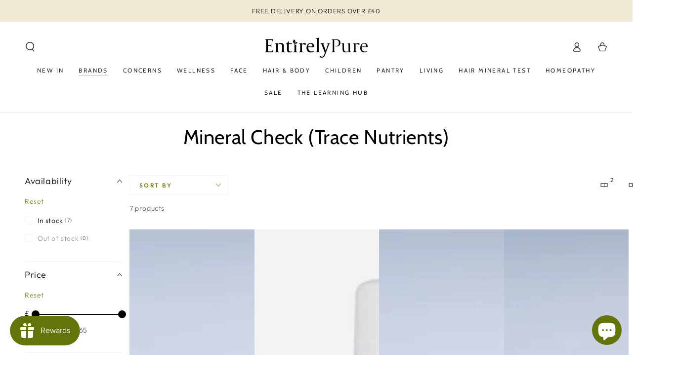

--- FILE ---
content_type: text/html; charset=utf-8
request_url: https://entirelypure.co.uk/collections/mineral-check-trace-nutrients
body_size: 64472
content:
<!doctype html>
<html class="no-js" lang="en">
  <head>


    <!-- Google Tag Manager -->
<script>(function(w,d,s,l,i){w[l]=w[l]||[];w[l].push({'gtm.start':
new Date().getTime(),event:'gtm.js'});var f=d.getElementsByTagName(s)[0],
j=d.createElement(s),dl=l!='dataLayer'?'&l='+l:'';j.async=true;j.src=
'https://www.googletagmanager.com/gtm.js?id='+i+dl;f.parentNode.insertBefore(j,f);
})(window,document,'script','dataLayer','GTM-5QNRBBL');</script>
<!-- End Google Tag Manager -->
    <!-- Google tag (gtag.js) -->
<script async src="https://www.googletagmanager.com/gtag/js?id=G-RPDNEVLH04"></script>
<script>
  window.dataLayer = window.dataLayer || [];
  function gtag(){dataLayer.push(arguments);}
  gtag('js', new Date());

  gtag('config', 'G-RPDNEVLH04');
</script>
    <meta name="google-site-verification" content="Fy08tFqwc4NJ-dnC1x00Gix46Yew4MM42__rCgewhnA" />
    <meta charset="utf-8">
    <meta http-equiv="X-UA-Compatible" content="IE=edge">
    <meta name="viewport" content="width=device-width,initial-scale=1">
    <meta name="theme-color" content="">
    <link rel="canonical" href="https://entirelypure.co.uk/collections/mineral-check-trace-nutrients">
    <link rel="preconnect" href="https://cdn.shopify.com" crossorigin><link rel="icon" type="image/png" href="//entirelypure.co.uk/cdn/shop/files/favicon-04.png?crop=center&height=32&v=1680691192&width=32"><link rel="preconnect" href="https://fonts.shopifycdn.com" crossorigin><title>
      Mineral Check (Trace Nutrients)
 &ndash; Entirely Pure</title>

<meta property="og:site_name" content="Entirely Pure">
<meta property="og:url" content="https://entirelypure.co.uk/collections/mineral-check-trace-nutrients">
<meta property="og:title" content="Mineral Check (Trace Nutrients)">
<meta property="og:type" content="product.group">
<meta property="og:description" content="Discover natural products for enhanced health and wellness at Entirely Pure. Shop our curated selection for a holistic lifestyle today!"><meta property="og:image" content="http://entirelypure.co.uk/cdn/shop/files/Entirely_Pure_Branding_Final_2023-05.png?height=628&pad_color=ffffff&v=1681073695&width=1200">
  <meta property="og:image:secure_url" content="https://entirelypure.co.uk/cdn/shop/files/Entirely_Pure_Branding_Final_2023-05.png?height=628&pad_color=ffffff&v=1681073695&width=1200">
  <meta property="og:image:width" content="1200">
  <meta property="og:image:height" content="628"><meta name="twitter:site" content="@entirelypure"><meta name="twitter:card" content="summary_large_image">
<meta name="twitter:title" content="Mineral Check (Trace Nutrients)">
<meta name="twitter:description" content="Discover natural products for enhanced health and wellness at Entirely Pure. Shop our curated selection for a holistic lifestyle today!">


    <script src="//entirelypure.co.uk/cdn/shop/t/7/assets/vendor-v4.js" defer="defer"></script>
    <script src="//entirelypure.co.uk/cdn/shop/t/7/assets/global.js?v=114693984472575845971679669332" defer="defer"></script>

    <script>window.performance && window.performance.mark && window.performance.mark('shopify.content_for_header.start');</script><meta id="shopify-digital-wallet" name="shopify-digital-wallet" content="/72056537400/digital_wallets/dialog">
<meta name="shopify-checkout-api-token" content="0ae9d4fac14e583288728fc1384cf7d3">
<link rel="alternate" type="application/atom+xml" title="Feed" href="/collections/mineral-check-trace-nutrients.atom" />
<link rel="alternate" type="application/json+oembed" href="https://entirelypure.co.uk/collections/mineral-check-trace-nutrients.oembed">
<script async="async" src="/checkouts/internal/preloads.js?locale=en-GB"></script>
<link rel="preconnect" href="https://shop.app" crossorigin="anonymous">
<script async="async" src="https://shop.app/checkouts/internal/preloads.js?locale=en-GB&shop_id=72056537400" crossorigin="anonymous"></script>
<script id="apple-pay-shop-capabilities" type="application/json">{"shopId":72056537400,"countryCode":"GB","currencyCode":"GBP","merchantCapabilities":["supports3DS"],"merchantId":"gid:\/\/shopify\/Shop\/72056537400","merchantName":"Entirely Pure","requiredBillingContactFields":["postalAddress","email","phone"],"requiredShippingContactFields":["postalAddress","email","phone"],"shippingType":"shipping","supportedNetworks":["visa","maestro","masterCard","discover","elo"],"total":{"type":"pending","label":"Entirely Pure","amount":"1.00"},"shopifyPaymentsEnabled":true,"supportsSubscriptions":true}</script>
<script id="shopify-features" type="application/json">{"accessToken":"0ae9d4fac14e583288728fc1384cf7d3","betas":["rich-media-storefront-analytics"],"domain":"entirelypure.co.uk","predictiveSearch":true,"shopId":72056537400,"locale":"en"}</script>
<script>var Shopify = Shopify || {};
Shopify.shop = "entirely-pure-6336.myshopify.com";
Shopify.locale = "en";
Shopify.currency = {"active":"GBP","rate":"1.0"};
Shopify.country = "GB";
Shopify.theme = {"name":"Entirely Pure","id":146812535096,"schema_name":"Be Yours","schema_version":"6.8.0","theme_store_id":1399,"role":"main"};
Shopify.theme.handle = "null";
Shopify.theme.style = {"id":null,"handle":null};
Shopify.cdnHost = "entirelypure.co.uk/cdn";
Shopify.routes = Shopify.routes || {};
Shopify.routes.root = "/";</script>
<script type="module">!function(o){(o.Shopify=o.Shopify||{}).modules=!0}(window);</script>
<script>!function(o){function n(){var o=[];function n(){o.push(Array.prototype.slice.apply(arguments))}return n.q=o,n}var t=o.Shopify=o.Shopify||{};t.loadFeatures=n(),t.autoloadFeatures=n()}(window);</script>
<script>
  window.ShopifyPay = window.ShopifyPay || {};
  window.ShopifyPay.apiHost = "shop.app\/pay";
  window.ShopifyPay.redirectState = null;
</script>
<script id="shop-js-analytics" type="application/json">{"pageType":"collection"}</script>
<script defer="defer" async type="module" src="//entirelypure.co.uk/cdn/shopifycloud/shop-js/modules/v2/client.init-shop-cart-sync_BT-GjEfc.en.esm.js"></script>
<script defer="defer" async type="module" src="//entirelypure.co.uk/cdn/shopifycloud/shop-js/modules/v2/chunk.common_D58fp_Oc.esm.js"></script>
<script defer="defer" async type="module" src="//entirelypure.co.uk/cdn/shopifycloud/shop-js/modules/v2/chunk.modal_xMitdFEc.esm.js"></script>
<script type="module">
  await import("//entirelypure.co.uk/cdn/shopifycloud/shop-js/modules/v2/client.init-shop-cart-sync_BT-GjEfc.en.esm.js");
await import("//entirelypure.co.uk/cdn/shopifycloud/shop-js/modules/v2/chunk.common_D58fp_Oc.esm.js");
await import("//entirelypure.co.uk/cdn/shopifycloud/shop-js/modules/v2/chunk.modal_xMitdFEc.esm.js");

  window.Shopify.SignInWithShop?.initShopCartSync?.({"fedCMEnabled":true,"windoidEnabled":true});

</script>
<script>
  window.Shopify = window.Shopify || {};
  if (!window.Shopify.featureAssets) window.Shopify.featureAssets = {};
  window.Shopify.featureAssets['shop-js'] = {"shop-cart-sync":["modules/v2/client.shop-cart-sync_DZOKe7Ll.en.esm.js","modules/v2/chunk.common_D58fp_Oc.esm.js","modules/v2/chunk.modal_xMitdFEc.esm.js"],"init-fed-cm":["modules/v2/client.init-fed-cm_B6oLuCjv.en.esm.js","modules/v2/chunk.common_D58fp_Oc.esm.js","modules/v2/chunk.modal_xMitdFEc.esm.js"],"shop-cash-offers":["modules/v2/client.shop-cash-offers_D2sdYoxE.en.esm.js","modules/v2/chunk.common_D58fp_Oc.esm.js","modules/v2/chunk.modal_xMitdFEc.esm.js"],"shop-login-button":["modules/v2/client.shop-login-button_QeVjl5Y3.en.esm.js","modules/v2/chunk.common_D58fp_Oc.esm.js","modules/v2/chunk.modal_xMitdFEc.esm.js"],"pay-button":["modules/v2/client.pay-button_DXTOsIq6.en.esm.js","modules/v2/chunk.common_D58fp_Oc.esm.js","modules/v2/chunk.modal_xMitdFEc.esm.js"],"shop-button":["modules/v2/client.shop-button_DQZHx9pm.en.esm.js","modules/v2/chunk.common_D58fp_Oc.esm.js","modules/v2/chunk.modal_xMitdFEc.esm.js"],"avatar":["modules/v2/client.avatar_BTnouDA3.en.esm.js"],"init-windoid":["modules/v2/client.init-windoid_CR1B-cfM.en.esm.js","modules/v2/chunk.common_D58fp_Oc.esm.js","modules/v2/chunk.modal_xMitdFEc.esm.js"],"init-shop-for-new-customer-accounts":["modules/v2/client.init-shop-for-new-customer-accounts_C_vY_xzh.en.esm.js","modules/v2/client.shop-login-button_QeVjl5Y3.en.esm.js","modules/v2/chunk.common_D58fp_Oc.esm.js","modules/v2/chunk.modal_xMitdFEc.esm.js"],"init-shop-email-lookup-coordinator":["modules/v2/client.init-shop-email-lookup-coordinator_BI7n9ZSv.en.esm.js","modules/v2/chunk.common_D58fp_Oc.esm.js","modules/v2/chunk.modal_xMitdFEc.esm.js"],"init-shop-cart-sync":["modules/v2/client.init-shop-cart-sync_BT-GjEfc.en.esm.js","modules/v2/chunk.common_D58fp_Oc.esm.js","modules/v2/chunk.modal_xMitdFEc.esm.js"],"shop-toast-manager":["modules/v2/client.shop-toast-manager_DiYdP3xc.en.esm.js","modules/v2/chunk.common_D58fp_Oc.esm.js","modules/v2/chunk.modal_xMitdFEc.esm.js"],"init-customer-accounts":["modules/v2/client.init-customer-accounts_D9ZNqS-Q.en.esm.js","modules/v2/client.shop-login-button_QeVjl5Y3.en.esm.js","modules/v2/chunk.common_D58fp_Oc.esm.js","modules/v2/chunk.modal_xMitdFEc.esm.js"],"init-customer-accounts-sign-up":["modules/v2/client.init-customer-accounts-sign-up_iGw4briv.en.esm.js","modules/v2/client.shop-login-button_QeVjl5Y3.en.esm.js","modules/v2/chunk.common_D58fp_Oc.esm.js","modules/v2/chunk.modal_xMitdFEc.esm.js"],"shop-follow-button":["modules/v2/client.shop-follow-button_CqMgW2wH.en.esm.js","modules/v2/chunk.common_D58fp_Oc.esm.js","modules/v2/chunk.modal_xMitdFEc.esm.js"],"checkout-modal":["modules/v2/client.checkout-modal_xHeaAweL.en.esm.js","modules/v2/chunk.common_D58fp_Oc.esm.js","modules/v2/chunk.modal_xMitdFEc.esm.js"],"shop-login":["modules/v2/client.shop-login_D91U-Q7h.en.esm.js","modules/v2/chunk.common_D58fp_Oc.esm.js","modules/v2/chunk.modal_xMitdFEc.esm.js"],"lead-capture":["modules/v2/client.lead-capture_BJmE1dJe.en.esm.js","modules/v2/chunk.common_D58fp_Oc.esm.js","modules/v2/chunk.modal_xMitdFEc.esm.js"],"payment-terms":["modules/v2/client.payment-terms_Ci9AEqFq.en.esm.js","modules/v2/chunk.common_D58fp_Oc.esm.js","modules/v2/chunk.modal_xMitdFEc.esm.js"]};
</script>
<script>(function() {
  var isLoaded = false;
  function asyncLoad() {
    if (isLoaded) return;
    isLoaded = true;
    var urls = ["https:\/\/js.smile.io\/v1\/smile-shopify.js?shop=entirely-pure-6336.myshopify.com"];
    for (var i = 0; i < urls.length; i++) {
      var s = document.createElement('script');
      s.type = 'text/javascript';
      s.async = true;
      s.src = urls[i];
      var x = document.getElementsByTagName('script')[0];
      x.parentNode.insertBefore(s, x);
    }
  };
  if(window.attachEvent) {
    window.attachEvent('onload', asyncLoad);
  } else {
    window.addEventListener('load', asyncLoad, false);
  }
})();</script>
<script id="__st">var __st={"a":72056537400,"offset":0,"reqid":"e6b20399-654e-4f69-888f-35cad22dd8f5-1769508629","pageurl":"entirelypure.co.uk\/collections\/mineral-check-trace-nutrients","u":"0277bd91460d","p":"collection","rtyp":"collection","rid":441538249016};</script>
<script>window.ShopifyPaypalV4VisibilityTracking = true;</script>
<script id="captcha-bootstrap">!function(){'use strict';const t='contact',e='account',n='new_comment',o=[[t,t],['blogs',n],['comments',n],[t,'customer']],c=[[e,'customer_login'],[e,'guest_login'],[e,'recover_customer_password'],[e,'create_customer']],r=t=>t.map((([t,e])=>`form[action*='/${t}']:not([data-nocaptcha='true']) input[name='form_type'][value='${e}']`)).join(','),a=t=>()=>t?[...document.querySelectorAll(t)].map((t=>t.form)):[];function s(){const t=[...o],e=r(t);return a(e)}const i='password',u='form_key',d=['recaptcha-v3-token','g-recaptcha-response','h-captcha-response',i],f=()=>{try{return window.sessionStorage}catch{return}},m='__shopify_v',_=t=>t.elements[u];function p(t,e,n=!1){try{const o=window.sessionStorage,c=JSON.parse(o.getItem(e)),{data:r}=function(t){const{data:e,action:n}=t;return t[m]||n?{data:e,action:n}:{data:t,action:n}}(c);for(const[e,n]of Object.entries(r))t.elements[e]&&(t.elements[e].value=n);n&&o.removeItem(e)}catch(o){console.error('form repopulation failed',{error:o})}}const l='form_type',E='cptcha';function T(t){t.dataset[E]=!0}const w=window,h=w.document,L='Shopify',v='ce_forms',y='captcha';let A=!1;((t,e)=>{const n=(g='f06e6c50-85a8-45c8-87d0-21a2b65856fe',I='https://cdn.shopify.com/shopifycloud/storefront-forms-hcaptcha/ce_storefront_forms_captcha_hcaptcha.v1.5.2.iife.js',D={infoText:'Protected by hCaptcha',privacyText:'Privacy',termsText:'Terms'},(t,e,n)=>{const o=w[L][v],c=o.bindForm;if(c)return c(t,g,e,D).then(n);var r;o.q.push([[t,g,e,D],n]),r=I,A||(h.body.append(Object.assign(h.createElement('script'),{id:'captcha-provider',async:!0,src:r})),A=!0)});var g,I,D;w[L]=w[L]||{},w[L][v]=w[L][v]||{},w[L][v].q=[],w[L][y]=w[L][y]||{},w[L][y].protect=function(t,e){n(t,void 0,e),T(t)},Object.freeze(w[L][y]),function(t,e,n,w,h,L){const[v,y,A,g]=function(t,e,n){const i=e?o:[],u=t?c:[],d=[...i,...u],f=r(d),m=r(i),_=r(d.filter((([t,e])=>n.includes(e))));return[a(f),a(m),a(_),s()]}(w,h,L),I=t=>{const e=t.target;return e instanceof HTMLFormElement?e:e&&e.form},D=t=>v().includes(t);t.addEventListener('submit',(t=>{const e=I(t);if(!e)return;const n=D(e)&&!e.dataset.hcaptchaBound&&!e.dataset.recaptchaBound,o=_(e),c=g().includes(e)&&(!o||!o.value);(n||c)&&t.preventDefault(),c&&!n&&(function(t){try{if(!f())return;!function(t){const e=f();if(!e)return;const n=_(t);if(!n)return;const o=n.value;o&&e.removeItem(o)}(t);const e=Array.from(Array(32),(()=>Math.random().toString(36)[2])).join('');!function(t,e){_(t)||t.append(Object.assign(document.createElement('input'),{type:'hidden',name:u})),t.elements[u].value=e}(t,e),function(t,e){const n=f();if(!n)return;const o=[...t.querySelectorAll(`input[type='${i}']`)].map((({name:t})=>t)),c=[...d,...o],r={};for(const[a,s]of new FormData(t).entries())c.includes(a)||(r[a]=s);n.setItem(e,JSON.stringify({[m]:1,action:t.action,data:r}))}(t,e)}catch(e){console.error('failed to persist form',e)}}(e),e.submit())}));const S=(t,e)=>{t&&!t.dataset[E]&&(n(t,e.some((e=>e===t))),T(t))};for(const o of['focusin','change'])t.addEventListener(o,(t=>{const e=I(t);D(e)&&S(e,y())}));const B=e.get('form_key'),M=e.get(l),P=B&&M;t.addEventListener('DOMContentLoaded',(()=>{const t=y();if(P)for(const e of t)e.elements[l].value===M&&p(e,B);[...new Set([...A(),...v().filter((t=>'true'===t.dataset.shopifyCaptcha))])].forEach((e=>S(e,t)))}))}(h,new URLSearchParams(w.location.search),n,t,e,['guest_login'])})(!0,!0)}();</script>
<script integrity="sha256-4kQ18oKyAcykRKYeNunJcIwy7WH5gtpwJnB7kiuLZ1E=" data-source-attribution="shopify.loadfeatures" defer="defer" src="//entirelypure.co.uk/cdn/shopifycloud/storefront/assets/storefront/load_feature-a0a9edcb.js" crossorigin="anonymous"></script>
<script crossorigin="anonymous" defer="defer" src="//entirelypure.co.uk/cdn/shopifycloud/storefront/assets/shopify_pay/storefront-65b4c6d7.js?v=20250812"></script>
<script data-source-attribution="shopify.dynamic_checkout.dynamic.init">var Shopify=Shopify||{};Shopify.PaymentButton=Shopify.PaymentButton||{isStorefrontPortableWallets:!0,init:function(){window.Shopify.PaymentButton.init=function(){};var t=document.createElement("script");t.src="https://entirelypure.co.uk/cdn/shopifycloud/portable-wallets/latest/portable-wallets.en.js",t.type="module",document.head.appendChild(t)}};
</script>
<script data-source-attribution="shopify.dynamic_checkout.buyer_consent">
  function portableWalletsHideBuyerConsent(e){var t=document.getElementById("shopify-buyer-consent"),n=document.getElementById("shopify-subscription-policy-button");t&&n&&(t.classList.add("hidden"),t.setAttribute("aria-hidden","true"),n.removeEventListener("click",e))}function portableWalletsShowBuyerConsent(e){var t=document.getElementById("shopify-buyer-consent"),n=document.getElementById("shopify-subscription-policy-button");t&&n&&(t.classList.remove("hidden"),t.removeAttribute("aria-hidden"),n.addEventListener("click",e))}window.Shopify?.PaymentButton&&(window.Shopify.PaymentButton.hideBuyerConsent=portableWalletsHideBuyerConsent,window.Shopify.PaymentButton.showBuyerConsent=portableWalletsShowBuyerConsent);
</script>
<script data-source-attribution="shopify.dynamic_checkout.cart.bootstrap">document.addEventListener("DOMContentLoaded",(function(){function t(){return document.querySelector("shopify-accelerated-checkout-cart, shopify-accelerated-checkout")}if(t())Shopify.PaymentButton.init();else{new MutationObserver((function(e,n){t()&&(Shopify.PaymentButton.init(),n.disconnect())})).observe(document.body,{childList:!0,subtree:!0})}}));
</script>
<link id="shopify-accelerated-checkout-styles" rel="stylesheet" media="screen" href="https://entirelypure.co.uk/cdn/shopifycloud/portable-wallets/latest/accelerated-checkout-backwards-compat.css" crossorigin="anonymous">
<style id="shopify-accelerated-checkout-cart">
        #shopify-buyer-consent {
  margin-top: 1em;
  display: inline-block;
  width: 100%;
}

#shopify-buyer-consent.hidden {
  display: none;
}

#shopify-subscription-policy-button {
  background: none;
  border: none;
  padding: 0;
  text-decoration: underline;
  font-size: inherit;
  cursor: pointer;
}

#shopify-subscription-policy-button::before {
  box-shadow: none;
}

      </style>
<script id="sections-script" data-sections="header,footer" defer="defer" src="//entirelypure.co.uk/cdn/shop/t/7/compiled_assets/scripts.js?v=1298"></script>
<script>window.performance && window.performance.mark && window.performance.mark('shopify.content_for_header.end');</script>

<style data-shopify>@font-face {
  font-family: Outfit;
  font-weight: 300;
  font-style: normal;
  font-display: swap;
  src: url("//entirelypure.co.uk/cdn/fonts/outfit/outfit_n3.8c97ae4c4fac7c2ea467a6dc784857f4de7e0e37.woff2") format("woff2"),
       url("//entirelypure.co.uk/cdn/fonts/outfit/outfit_n3.b50a189ccde91f9bceee88f207c18c09f0b62a7b.woff") format("woff");
}

  @font-face {
  font-family: Outfit;
  font-weight: 600;
  font-style: normal;
  font-display: swap;
  src: url("//entirelypure.co.uk/cdn/fonts/outfit/outfit_n6.dfcbaa80187851df2e8384061616a8eaa1702fdc.woff2") format("woff2"),
       url("//entirelypure.co.uk/cdn/fonts/outfit/outfit_n6.88384e9fc3e36038624caccb938f24ea8008a91d.woff") format("woff");
}

  
  
  @font-face {
  font-family: Cabin;
  font-weight: 400;
  font-style: normal;
  font-display: swap;
  src: url("//entirelypure.co.uk/cdn/fonts/cabin/cabin_n4.cefc6494a78f87584a6f312fea532919154f66fe.woff2") format("woff2"),
       url("//entirelypure.co.uk/cdn/fonts/cabin/cabin_n4.8c16611b00f59d27f4b27ce4328dfe514ce77517.woff") format("woff");
}

  @font-face {
  font-family: Cabin;
  font-weight: 600;
  font-style: normal;
  font-display: swap;
  src: url("//entirelypure.co.uk/cdn/fonts/cabin/cabin_n6.c6b1e64927bbec1c65aab7077888fb033480c4f7.woff2") format("woff2"),
       url("//entirelypure.co.uk/cdn/fonts/cabin/cabin_n6.6c2e65d54c893ad9f1390da3b810b8e6cf976a4f.woff") format("woff");
}


  :root {
    --be-yours-version: "6.8.0";
    --font-body-family: Outfit, sans-serif;
    --font-body-style: normal;
    --font-body-weight: 300;

    --font-heading-family: Cabin, sans-serif;
    --font-heading-style: normal;
    --font-heading-weight: 400;

    --font-body-scale: 1.0;
    --font-heading-scale: 1.0;

    --font-navigation-family: var(--font-heading-family);
    --font-navigation-size: 12px;
    --font-navigation-weight: var(--font-heading-weight);
    --font-button-family: var(--font-body-family);
    --font-button-size: 14px;
    --font-button-baseline: 0rem;
    --font-price-family: var(--font-heading-family);
    --font-price-scale: var(--font-heading-scale);

    --color-base-text: 0, 0, 0;
    --color-base-background: 255, 255, 255;
    --color-base-solid-button-labels: 255, 255, 255;
    --color-base-outline-button-labels: 125, 126, 25;
    --color-base-accent: 125, 126, 25;
    --color-base-heading: 0, 0, 0;
    --color-base-border: 243, 243, 243;
    --color-placeholder: 243, 243, 243;
    --color-overlay: 33, 35, 38;
    --color-keyboard-focus: 135, 173, 245;
    --color-shadow: 168, 232, 226;
    --shadow-opacity: 1;

    --color-background-dark: 235, 235, 235;
    --color-price: #000000;
    --color-sale-price: #d72c0d;
    --color-reviews: #ffb503;
    --color-critical: #d72c0d;
    --color-success: #008060;

    --payment-terms-background-color: #ffffff;
    --page-width: 140rem;
    --page-width-margin: 0rem;

    --card-color-scheme: var(--color-placeholder);
    --card-text-alignment: left;
    --card-flex-alignment: flex-left;
    --card-image-padding: 0px;
    --card-border-width: 0px;
    --card-radius: 0px;
    --card-shadow-horizontal-offset: 0px;
    --card-shadow-vertical-offset: 0px;
    
    --button-radius: 0px;
    --button-border-width: 0px;
    --button-shadow-horizontal-offset: 0px;
    --button-shadow-vertical-offset: 0px;

    --spacing-sections-desktop: 0px;
    --spacing-sections-mobile: 0px;
  }

  *,
  *::before,
  *::after {
    box-sizing: inherit;
  }

  html {
    box-sizing: border-box;
    font-size: calc(var(--font-body-scale) * 62.5%);
    height: 100%;
  }

  body {
    min-height: 100%;
    margin: 0;
    font-size: 1.5rem;
    letter-spacing: 0.06rem;
    line-height: calc(1 + 0.8 / var(--font-body-scale));
    font-family: var(--font-body-family);
    font-style: var(--font-body-style);
    font-weight: var(--font-body-weight);
  }

  @media screen and (min-width: 750px) {
    body {
      font-size: 1.6rem;
    }
  }</style><link href="//entirelypure.co.uk/cdn/shop/t/7/assets/base.css?v=158891479518773288751680168996" rel="stylesheet" type="text/css" media="all" /><link rel="preload" as="font" href="//entirelypure.co.uk/cdn/fonts/outfit/outfit_n3.8c97ae4c4fac7c2ea467a6dc784857f4de7e0e37.woff2" type="font/woff2" crossorigin><link rel="preload" as="font" href="//entirelypure.co.uk/cdn/fonts/cabin/cabin_n4.cefc6494a78f87584a6f312fea532919154f66fe.woff2" type="font/woff2" crossorigin><link rel="stylesheet" href="//entirelypure.co.uk/cdn/shop/t/7/assets/component-predictive-search.css?v=73479250837094754801679669332" media="print" onload="this.media='all'"><link rel="stylesheet" href="//entirelypure.co.uk/cdn/shop/t/7/assets/component-quick-view.css?v=141850924195756739351679669332" media="print" onload="this.media='all'"><link rel="stylesheet" href="//entirelypure.co.uk/cdn/shop/t/7/assets/component-color-swatches.css?v=128638073195889574301679669331" media="print" onload="this.media='all'"><script>document.documentElement.className = document.documentElement.className.replace('no-js', 'js');</script>
  <!-- BEGIN app block: shopify://apps/judge-me-reviews/blocks/judgeme_core/61ccd3b1-a9f2-4160-9fe9-4fec8413e5d8 --><!-- Start of Judge.me Core -->






<link rel="dns-prefetch" href="https://cdnwidget.judge.me">
<link rel="dns-prefetch" href="https://cdn.judge.me">
<link rel="dns-prefetch" href="https://cdn1.judge.me">
<link rel="dns-prefetch" href="https://api.judge.me">

<script data-cfasync='false' class='jdgm-settings-script'>window.jdgmSettings={"pagination":5,"disable_web_reviews":false,"badge_no_review_text":"No reviews","badge_n_reviews_text":"{{ n }} review/reviews","badge_star_color":"#f7ed12","hide_badge_preview_if_no_reviews":true,"badge_hide_text":false,"enforce_center_preview_badge":false,"widget_title":"Customer Reviews","widget_open_form_text":"Write a review","widget_close_form_text":"Cancel review","widget_refresh_page_text":"Refresh page","widget_summary_text":"Based on {{ number_of_reviews }} review/reviews","widget_no_review_text":"Be the first to write a review","widget_name_field_text":"Display name","widget_verified_name_field_text":"Verified Name (public)","widget_name_placeholder_text":"Display name","widget_required_field_error_text":"This field is required.","widget_email_field_text":"Email address","widget_verified_email_field_text":"Verified Email (private, can not be edited)","widget_email_placeholder_text":"Your email address","widget_email_field_error_text":"Please enter a valid email address.","widget_rating_field_text":"Rating","widget_review_title_field_text":"Review Title","widget_review_title_placeholder_text":"Give your review a title","widget_review_body_field_text":"Review content","widget_review_body_placeholder_text":"Start writing here...","widget_pictures_field_text":"Picture/Video (optional)","widget_submit_review_text":"Submit Review","widget_submit_verified_review_text":"Submit Verified Review","widget_submit_success_msg_with_auto_publish":"Thank you! Please refresh the page in a few moments to see your review. You can remove or edit your review by logging into \u003ca href='https://judge.me/login' target='_blank' rel='nofollow noopener'\u003eJudge.me\u003c/a\u003e","widget_submit_success_msg_no_auto_publish":"Thank you! Your review will be published as soon as it is approved by the shop admin. You can remove or edit your review by logging into \u003ca href='https://judge.me/login' target='_blank' rel='nofollow noopener'\u003eJudge.me\u003c/a\u003e","widget_show_default_reviews_out_of_total_text":"Showing {{ n_reviews_shown }} out of {{ n_reviews }} reviews.","widget_show_all_link_text":"Show all","widget_show_less_link_text":"Show less","widget_author_said_text":"{{ reviewer_name }} said:","widget_days_text":"{{ n }} days ago","widget_weeks_text":"{{ n }} week/weeks ago","widget_months_text":"{{ n }} month/months ago","widget_years_text":"{{ n }} year/years ago","widget_yesterday_text":"Yesterday","widget_today_text":"Today","widget_replied_text":"\u003e\u003e {{ shop_name }} replied:","widget_read_more_text":"Read more","widget_reviewer_name_as_initial":"","widget_rating_filter_color":"#fbcd0a","widget_rating_filter_see_all_text":"See all reviews","widget_sorting_most_recent_text":"Most Recent","widget_sorting_highest_rating_text":"Highest Rating","widget_sorting_lowest_rating_text":"Lowest Rating","widget_sorting_with_pictures_text":"Only Pictures","widget_sorting_most_helpful_text":"Most Helpful","widget_open_question_form_text":"Ask a question","widget_reviews_subtab_text":"Reviews","widget_questions_subtab_text":"Questions","widget_question_label_text":"Question","widget_answer_label_text":"Answer","widget_question_placeholder_text":"Write your question here","widget_submit_question_text":"Submit Question","widget_question_submit_success_text":"Thank you for your question! We will notify you once it gets answered.","widget_star_color":"#f7ed12","verified_badge_text":"Verified","verified_badge_bg_color":"","verified_badge_text_color":"","verified_badge_placement":"left-of-reviewer-name","widget_review_max_height":"","widget_hide_border":false,"widget_social_share":false,"widget_thumb":false,"widget_review_location_show":false,"widget_location_format":"","all_reviews_include_out_of_store_products":true,"all_reviews_out_of_store_text":"(out of store)","all_reviews_pagination":100,"all_reviews_product_name_prefix_text":"about","enable_review_pictures":true,"enable_question_anwser":false,"widget_theme":"default","review_date_format":"dd/mm/yyyy","default_sort_method":"most-recent","widget_product_reviews_subtab_text":"Product Reviews","widget_shop_reviews_subtab_text":"Shop Reviews","widget_other_products_reviews_text":"Reviews for other products","widget_store_reviews_subtab_text":"Store reviews","widget_no_store_reviews_text":"This store hasn't received any reviews yet","widget_web_restriction_product_reviews_text":"This product hasn't received any reviews yet","widget_no_items_text":"No items found","widget_show_more_text":"Show more","widget_write_a_store_review_text":"Write a Store Review","widget_other_languages_heading":"Reviews in Other Languages","widget_translate_review_text":"Translate review to {{ language }}","widget_translating_review_text":"Translating...","widget_show_original_translation_text":"Show original ({{ language }})","widget_translate_review_failed_text":"Review couldn't be translated.","widget_translate_review_retry_text":"Retry","widget_translate_review_try_again_later_text":"Try again later","show_product_url_for_grouped_product":false,"widget_sorting_pictures_first_text":"Pictures First","show_pictures_on_all_rev_page_mobile":false,"show_pictures_on_all_rev_page_desktop":false,"floating_tab_hide_mobile_install_preference":false,"floating_tab_button_name":"★ Reviews","floating_tab_title":"Let customers speak for us","floating_tab_button_color":"","floating_tab_button_background_color":"","floating_tab_url":"","floating_tab_url_enabled":false,"floating_tab_tab_style":"text","all_reviews_text_badge_text":"Customers rate us {{ shop.metafields.judgeme.all_reviews_rating | round: 1 }}/5 based on {{ shop.metafields.judgeme.all_reviews_count }} reviews.","all_reviews_text_badge_text_branded_style":"{{ shop.metafields.judgeme.all_reviews_rating | round: 1 }} out of 5 stars based on {{ shop.metafields.judgeme.all_reviews_count }} reviews","is_all_reviews_text_badge_a_link":false,"show_stars_for_all_reviews_text_badge":false,"all_reviews_text_badge_url":"","all_reviews_text_style":"branded","all_reviews_text_color_style":"judgeme_brand_color","all_reviews_text_color":"#108474","all_reviews_text_show_jm_brand":true,"featured_carousel_show_header":true,"featured_carousel_title":"Let customers speak for us","testimonials_carousel_title":"Customers are saying","videos_carousel_title":"Real customer stories","cards_carousel_title":"Customers are saying","featured_carousel_count_text":"from {{ n }} reviews","featured_carousel_add_link_to_all_reviews_page":false,"featured_carousel_url":"","featured_carousel_show_images":true,"featured_carousel_autoslide_interval":5,"featured_carousel_arrows_on_the_sides":false,"featured_carousel_height":250,"featured_carousel_width":80,"featured_carousel_image_size":0,"featured_carousel_image_height":250,"featured_carousel_arrow_color":"#eeeeee","verified_count_badge_style":"branded","verified_count_badge_orientation":"horizontal","verified_count_badge_color_style":"judgeme_brand_color","verified_count_badge_color":"#108474","is_verified_count_badge_a_link":false,"verified_count_badge_url":"","verified_count_badge_show_jm_brand":true,"widget_rating_preset_default":5,"widget_first_sub_tab":"product-reviews","widget_show_histogram":true,"widget_histogram_use_custom_color":false,"widget_pagination_use_custom_color":false,"widget_star_use_custom_color":false,"widget_verified_badge_use_custom_color":false,"widget_write_review_use_custom_color":false,"picture_reminder_submit_button":"Upload Pictures","enable_review_videos":false,"mute_video_by_default":false,"widget_sorting_videos_first_text":"Videos First","widget_review_pending_text":"Pending","featured_carousel_items_for_large_screen":3,"social_share_options_order":"Facebook,Twitter","remove_microdata_snippet":true,"disable_json_ld":false,"enable_json_ld_products":false,"preview_badge_show_question_text":false,"preview_badge_no_question_text":"No questions","preview_badge_n_question_text":"{{ number_of_questions }} question/questions","qa_badge_show_icon":false,"qa_badge_position":"same-row","remove_judgeme_branding":false,"widget_add_search_bar":false,"widget_search_bar_placeholder":"Search","widget_sorting_verified_only_text":"Verified only","featured_carousel_theme":"default","featured_carousel_show_rating":true,"featured_carousel_show_title":true,"featured_carousel_show_body":true,"featured_carousel_show_date":false,"featured_carousel_show_reviewer":true,"featured_carousel_show_product":false,"featured_carousel_header_background_color":"#108474","featured_carousel_header_text_color":"#ffffff","featured_carousel_name_product_separator":"reviewed","featured_carousel_full_star_background":"#108474","featured_carousel_empty_star_background":"#dadada","featured_carousel_vertical_theme_background":"#f9fafb","featured_carousel_verified_badge_enable":true,"featured_carousel_verified_badge_color":"#108474","featured_carousel_border_style":"round","featured_carousel_review_line_length_limit":3,"featured_carousel_more_reviews_button_text":"Read more reviews","featured_carousel_view_product_button_text":"View product","all_reviews_page_load_reviews_on":"scroll","all_reviews_page_load_more_text":"Load More Reviews","disable_fb_tab_reviews":false,"enable_ajax_cdn_cache":false,"widget_advanced_speed_features":5,"widget_public_name_text":"displayed publicly like","default_reviewer_name":"John Smith","default_reviewer_name_has_non_latin":true,"widget_reviewer_anonymous":"Anonymous","medals_widget_title":"Judge.me Review Medals","medals_widget_background_color":"#f9fafb","medals_widget_position":"footer_all_pages","medals_widget_border_color":"#f9fafb","medals_widget_verified_text_position":"left","medals_widget_use_monochromatic_version":false,"medals_widget_elements_color":"#108474","show_reviewer_avatar":true,"widget_invalid_yt_video_url_error_text":"Not a YouTube video URL","widget_max_length_field_error_text":"Please enter no more than {0} characters.","widget_show_country_flag":false,"widget_show_collected_via_shop_app":true,"widget_verified_by_shop_badge_style":"light","widget_verified_by_shop_text":"Verified by Shop","widget_show_photo_gallery":false,"widget_load_with_code_splitting":true,"widget_ugc_install_preference":false,"widget_ugc_title":"Made by us, Shared by you","widget_ugc_subtitle":"Tag us to see your picture featured in our page","widget_ugc_arrows_color":"#ffffff","widget_ugc_primary_button_text":"Buy Now","widget_ugc_primary_button_background_color":"#108474","widget_ugc_primary_button_text_color":"#ffffff","widget_ugc_primary_button_border_width":"0","widget_ugc_primary_button_border_style":"none","widget_ugc_primary_button_border_color":"#108474","widget_ugc_primary_button_border_radius":"25","widget_ugc_secondary_button_text":"Load More","widget_ugc_secondary_button_background_color":"#ffffff","widget_ugc_secondary_button_text_color":"#108474","widget_ugc_secondary_button_border_width":"2","widget_ugc_secondary_button_border_style":"solid","widget_ugc_secondary_button_border_color":"#108474","widget_ugc_secondary_button_border_radius":"25","widget_ugc_reviews_button_text":"View Reviews","widget_ugc_reviews_button_background_color":"#ffffff","widget_ugc_reviews_button_text_color":"#108474","widget_ugc_reviews_button_border_width":"2","widget_ugc_reviews_button_border_style":"solid","widget_ugc_reviews_button_border_color":"#108474","widget_ugc_reviews_button_border_radius":"25","widget_ugc_reviews_button_link_to":"judgeme-reviews-page","widget_ugc_show_post_date":true,"widget_ugc_max_width":"800","widget_rating_metafield_value_type":true,"widget_primary_color":"#64740d","widget_enable_secondary_color":false,"widget_secondary_color":"#edf5f5","widget_summary_average_rating_text":"{{ average_rating }} out of 5","widget_media_grid_title":"Customer photos \u0026 videos","widget_media_grid_see_more_text":"See more","widget_round_style":false,"widget_show_product_medals":true,"widget_verified_by_judgeme_text":"Verified by Judge.me","widget_show_store_medals":true,"widget_verified_by_judgeme_text_in_store_medals":"Verified by Judge.me","widget_media_field_exceed_quantity_message":"Sorry, we can only accept {{ max_media }} for one review.","widget_media_field_exceed_limit_message":"{{ file_name }} is too large, please select a {{ media_type }} less than {{ size_limit }}MB.","widget_review_submitted_text":"Review Submitted!","widget_question_submitted_text":"Question Submitted!","widget_close_form_text_question":"Cancel","widget_write_your_answer_here_text":"Write your answer here","widget_enabled_branded_link":true,"widget_show_collected_by_judgeme":true,"widget_reviewer_name_color":"","widget_write_review_text_color":"","widget_write_review_bg_color":"","widget_collected_by_judgeme_text":"collected by Judge.me","widget_pagination_type":"standard","widget_load_more_text":"Load More","widget_load_more_color":"#108474","widget_full_review_text":"Full Review","widget_read_more_reviews_text":"Read More Reviews","widget_read_questions_text":"Read Questions","widget_questions_and_answers_text":"Questions \u0026 Answers","widget_verified_by_text":"Verified by","widget_verified_text":"Verified","widget_number_of_reviews_text":"{{ number_of_reviews }} reviews","widget_back_button_text":"Back","widget_next_button_text":"Next","widget_custom_forms_filter_button":"Filters","custom_forms_style":"horizontal","widget_show_review_information":false,"how_reviews_are_collected":"How reviews are collected?","widget_show_review_keywords":false,"widget_gdpr_statement":"How we use your data: We'll only contact you about the review you left, and only if necessary. By submitting your review, you agree to Judge.me's \u003ca href='https://judge.me/terms' target='_blank' rel='nofollow noopener'\u003eterms\u003c/a\u003e, \u003ca href='https://judge.me/privacy' target='_blank' rel='nofollow noopener'\u003eprivacy\u003c/a\u003e and \u003ca href='https://judge.me/content-policy' target='_blank' rel='nofollow noopener'\u003econtent\u003c/a\u003e policies.","widget_multilingual_sorting_enabled":false,"widget_translate_review_content_enabled":false,"widget_translate_review_content_method":"manual","popup_widget_review_selection":"automatically_with_pictures","popup_widget_round_border_style":true,"popup_widget_show_title":true,"popup_widget_show_body":true,"popup_widget_show_reviewer":false,"popup_widget_show_product":true,"popup_widget_show_pictures":true,"popup_widget_use_review_picture":true,"popup_widget_show_on_home_page":true,"popup_widget_show_on_product_page":true,"popup_widget_show_on_collection_page":true,"popup_widget_show_on_cart_page":true,"popup_widget_position":"bottom_left","popup_widget_first_review_delay":5,"popup_widget_duration":5,"popup_widget_interval":5,"popup_widget_review_count":5,"popup_widget_hide_on_mobile":true,"review_snippet_widget_round_border_style":true,"review_snippet_widget_card_color":"#FFFFFF","review_snippet_widget_slider_arrows_background_color":"#FFFFFF","review_snippet_widget_slider_arrows_color":"#000000","review_snippet_widget_star_color":"#108474","show_product_variant":false,"all_reviews_product_variant_label_text":"Variant: ","widget_show_verified_branding":true,"widget_ai_summary_title":"Customers say","widget_ai_summary_disclaimer":"AI-powered review summary based on recent customer reviews","widget_show_ai_summary":false,"widget_show_ai_summary_bg":false,"widget_show_review_title_input":true,"redirect_reviewers_invited_via_email":"review_widget","request_store_review_after_product_review":false,"request_review_other_products_in_order":false,"review_form_color_scheme":"default","review_form_corner_style":"square","review_form_star_color":{},"review_form_text_color":"#333333","review_form_background_color":"#ffffff","review_form_field_background_color":"#fafafa","review_form_button_color":{},"review_form_button_text_color":"#ffffff","review_form_modal_overlay_color":"#000000","review_content_screen_title_text":"How would you rate this product?","review_content_introduction_text":"We would love it if you would share a bit about your experience.","store_review_form_title_text":"How would you rate this store?","store_review_form_introduction_text":"We would love it if you would share a bit about your experience.","show_review_guidance_text":true,"one_star_review_guidance_text":"Poor","five_star_review_guidance_text":"Great","customer_information_screen_title_text":"About you","customer_information_introduction_text":"Please tell us more about you.","custom_questions_screen_title_text":"Your experience in more detail","custom_questions_introduction_text":"Here are a few questions to help us understand more about your experience.","review_submitted_screen_title_text":"Thanks for your review!","review_submitted_screen_thank_you_text":"We are processing it and it will appear on the store soon.","review_submitted_screen_email_verification_text":"Please confirm your email by clicking the link we just sent you. This helps us keep reviews authentic.","review_submitted_request_store_review_text":"Would you like to share your experience of shopping with us?","review_submitted_review_other_products_text":"Would you like to review these products?","store_review_screen_title_text":"Would you like to share your experience of shopping with us?","store_review_introduction_text":"We value your feedback and use it to improve. Please share any thoughts or suggestions you have.","reviewer_media_screen_title_picture_text":"Share a picture","reviewer_media_introduction_picture_text":"Upload a photo to support your review.","reviewer_media_screen_title_video_text":"Share a video","reviewer_media_introduction_video_text":"Upload a video to support your review.","reviewer_media_screen_title_picture_or_video_text":"Share a picture or video","reviewer_media_introduction_picture_or_video_text":"Upload a photo or video to support your review.","reviewer_media_youtube_url_text":"Paste your Youtube URL here","advanced_settings_next_step_button_text":"Next","advanced_settings_close_review_button_text":"Close","modal_write_review_flow":false,"write_review_flow_required_text":"Required","write_review_flow_privacy_message_text":"We respect your privacy.","write_review_flow_anonymous_text":"Post review as anonymous","write_review_flow_visibility_text":"This won't be visible to other customers.","write_review_flow_multiple_selection_help_text":"Select as many as you like","write_review_flow_single_selection_help_text":"Select one option","write_review_flow_required_field_error_text":"This field is required","write_review_flow_invalid_email_error_text":"Please enter a valid email address","write_review_flow_max_length_error_text":"Max. {{ max_length }} characters.","write_review_flow_media_upload_text":"\u003cb\u003eClick to upload\u003c/b\u003e or drag and drop","write_review_flow_gdpr_statement":"We'll only contact you about your review if necessary. By submitting your review, you agree to our \u003ca href='https://judge.me/terms' target='_blank' rel='nofollow noopener'\u003eterms and conditions\u003c/a\u003e and \u003ca href='https://judge.me/privacy' target='_blank' rel='nofollow noopener'\u003eprivacy policy\u003c/a\u003e.","rating_only_reviews_enabled":false,"show_negative_reviews_help_screen":false,"new_review_flow_help_screen_rating_threshold":3,"negative_review_resolution_screen_title_text":"Tell us more","negative_review_resolution_text":"Your experience matters to us. If there were issues with your purchase, we're here to help. Feel free to reach out to us, we'd love the opportunity to make things right.","negative_review_resolution_button_text":"Contact us","negative_review_resolution_proceed_with_review_text":"Leave a review","negative_review_resolution_subject":"Issue with purchase from {{ shop_name }}.{{ order_name }}","preview_badge_collection_page_install_status":false,"widget_review_custom_css":"","preview_badge_custom_css":"","preview_badge_stars_count":"5-stars","featured_carousel_custom_css":"","floating_tab_custom_css":"","all_reviews_widget_custom_css":"","medals_widget_custom_css":"","verified_badge_custom_css":"","all_reviews_text_custom_css":"","transparency_badges_collected_via_store_invite":false,"transparency_badges_from_another_provider":false,"transparency_badges_collected_from_store_visitor":false,"transparency_badges_collected_by_verified_review_provider":false,"transparency_badges_earned_reward":false,"transparency_badges_collected_via_store_invite_text":"Review collected via store invitation","transparency_badges_from_another_provider_text":"Review collected from another provider","transparency_badges_collected_from_store_visitor_text":"Review collected from a store visitor","transparency_badges_written_in_google_text":"Review written in Google","transparency_badges_written_in_etsy_text":"Review written in Etsy","transparency_badges_written_in_shop_app_text":"Review written in Shop App","transparency_badges_earned_reward_text":"Review earned a reward for future purchase","product_review_widget_per_page":10,"widget_store_review_label_text":"Review about the store","checkout_comment_extension_title_on_product_page":"Customer Comments","checkout_comment_extension_num_latest_comment_show":5,"checkout_comment_extension_format":"name_and_timestamp","checkout_comment_customer_name":"last_initial","checkout_comment_comment_notification":true,"preview_badge_collection_page_install_preference":false,"preview_badge_home_page_install_preference":false,"preview_badge_product_page_install_preference":false,"review_widget_install_preference":"","review_carousel_install_preference":false,"floating_reviews_tab_install_preference":"none","verified_reviews_count_badge_install_preference":false,"all_reviews_text_install_preference":false,"review_widget_best_location":false,"judgeme_medals_install_preference":false,"review_widget_revamp_enabled":false,"review_widget_qna_enabled":false,"review_widget_header_theme":"minimal","review_widget_widget_title_enabled":true,"review_widget_header_text_size":"medium","review_widget_header_text_weight":"regular","review_widget_average_rating_style":"compact","review_widget_bar_chart_enabled":true,"review_widget_bar_chart_type":"numbers","review_widget_bar_chart_style":"standard","review_widget_expanded_media_gallery_enabled":false,"review_widget_reviews_section_theme":"standard","review_widget_image_style":"thumbnails","review_widget_review_image_ratio":"square","review_widget_stars_size":"medium","review_widget_verified_badge":"standard_text","review_widget_review_title_text_size":"medium","review_widget_review_text_size":"medium","review_widget_review_text_length":"medium","review_widget_number_of_columns_desktop":3,"review_widget_carousel_transition_speed":5,"review_widget_custom_questions_answers_display":"always","review_widget_button_text_color":"#FFFFFF","review_widget_text_color":"#000000","review_widget_lighter_text_color":"#7B7B7B","review_widget_corner_styling":"soft","review_widget_review_word_singular":"review","review_widget_review_word_plural":"reviews","review_widget_voting_label":"Helpful?","review_widget_shop_reply_label":"Reply from {{ shop_name }}:","review_widget_filters_title":"Filters","qna_widget_question_word_singular":"Question","qna_widget_question_word_plural":"Questions","qna_widget_answer_reply_label":"Answer from {{ answerer_name }}:","qna_content_screen_title_text":"Ask a question about this product","qna_widget_question_required_field_error_text":"Please enter your question.","qna_widget_flow_gdpr_statement":"We'll only contact you about your question if necessary. By submitting your question, you agree to our \u003ca href='https://judge.me/terms' target='_blank' rel='nofollow noopener'\u003eterms and conditions\u003c/a\u003e and \u003ca href='https://judge.me/privacy' target='_blank' rel='nofollow noopener'\u003eprivacy policy\u003c/a\u003e.","qna_widget_question_submitted_text":"Thanks for your question!","qna_widget_close_form_text_question":"Close","qna_widget_question_submit_success_text":"We’ll notify you by email when your question is answered.","all_reviews_widget_v2025_enabled":false,"all_reviews_widget_v2025_header_theme":"default","all_reviews_widget_v2025_widget_title_enabled":true,"all_reviews_widget_v2025_header_text_size":"medium","all_reviews_widget_v2025_header_text_weight":"regular","all_reviews_widget_v2025_average_rating_style":"compact","all_reviews_widget_v2025_bar_chart_enabled":true,"all_reviews_widget_v2025_bar_chart_type":"numbers","all_reviews_widget_v2025_bar_chart_style":"standard","all_reviews_widget_v2025_expanded_media_gallery_enabled":false,"all_reviews_widget_v2025_show_store_medals":true,"all_reviews_widget_v2025_show_photo_gallery":true,"all_reviews_widget_v2025_show_review_keywords":false,"all_reviews_widget_v2025_show_ai_summary":false,"all_reviews_widget_v2025_show_ai_summary_bg":false,"all_reviews_widget_v2025_add_search_bar":false,"all_reviews_widget_v2025_default_sort_method":"most-recent","all_reviews_widget_v2025_reviews_per_page":10,"all_reviews_widget_v2025_reviews_section_theme":"default","all_reviews_widget_v2025_image_style":"thumbnails","all_reviews_widget_v2025_review_image_ratio":"square","all_reviews_widget_v2025_stars_size":"medium","all_reviews_widget_v2025_verified_badge":"bold_badge","all_reviews_widget_v2025_review_title_text_size":"medium","all_reviews_widget_v2025_review_text_size":"medium","all_reviews_widget_v2025_review_text_length":"medium","all_reviews_widget_v2025_number_of_columns_desktop":3,"all_reviews_widget_v2025_carousel_transition_speed":5,"all_reviews_widget_v2025_custom_questions_answers_display":"always","all_reviews_widget_v2025_show_product_variant":false,"all_reviews_widget_v2025_show_reviewer_avatar":true,"all_reviews_widget_v2025_reviewer_name_as_initial":"","all_reviews_widget_v2025_review_location_show":false,"all_reviews_widget_v2025_location_format":"","all_reviews_widget_v2025_show_country_flag":false,"all_reviews_widget_v2025_verified_by_shop_badge_style":"light","all_reviews_widget_v2025_social_share":false,"all_reviews_widget_v2025_social_share_options_order":"Facebook,Twitter,LinkedIn,Pinterest","all_reviews_widget_v2025_pagination_type":"standard","all_reviews_widget_v2025_button_text_color":"#FFFFFF","all_reviews_widget_v2025_text_color":"#000000","all_reviews_widget_v2025_lighter_text_color":"#7B7B7B","all_reviews_widget_v2025_corner_styling":"soft","all_reviews_widget_v2025_title":"Customer reviews","all_reviews_widget_v2025_ai_summary_title":"Customers say about this store","all_reviews_widget_v2025_no_review_text":"Be the first to write a review","platform":"shopify","branding_url":"https://app.judge.me/reviews/stores/entirelypure.co.uk","branding_text":"Powered by Judge.me","locale":"en","reply_name":"Entirely Pure","widget_version":"3.0","footer":true,"autopublish":false,"review_dates":true,"enable_custom_form":false,"shop_use_review_site":true,"shop_locale":"en","enable_multi_locales_translations":false,"show_review_title_input":true,"review_verification_email_status":"always","can_be_branded":true,"reply_name_text":"Entirely Pure"};</script> <style class='jdgm-settings-style'>.jdgm-xx{left:0}:root{--jdgm-primary-color: #64740d;--jdgm-secondary-color: rgba(100,116,13,0.1);--jdgm-star-color: #f7ed12;--jdgm-write-review-text-color: white;--jdgm-write-review-bg-color: #64740d;--jdgm-paginate-color: #64740d;--jdgm-border-radius: 0;--jdgm-reviewer-name-color: #64740d}.jdgm-histogram__bar-content{background-color:#64740d}.jdgm-rev[data-verified-buyer=true] .jdgm-rev__icon.jdgm-rev__icon:after,.jdgm-rev__buyer-badge.jdgm-rev__buyer-badge{color:white;background-color:#64740d}.jdgm-review-widget--small .jdgm-gallery.jdgm-gallery .jdgm-gallery__thumbnail-link:nth-child(8) .jdgm-gallery__thumbnail-wrapper.jdgm-gallery__thumbnail-wrapper:before{content:"See more"}@media only screen and (min-width: 768px){.jdgm-gallery.jdgm-gallery .jdgm-gallery__thumbnail-link:nth-child(8) .jdgm-gallery__thumbnail-wrapper.jdgm-gallery__thumbnail-wrapper:before{content:"See more"}}.jdgm-preview-badge .jdgm-star.jdgm-star{color:#f7ed12}.jdgm-prev-badge[data-average-rating='0.00']{display:none !important}.jdgm-author-all-initials{display:none !important}.jdgm-author-last-initial{display:none !important}.jdgm-rev-widg__title{visibility:hidden}.jdgm-rev-widg__summary-text{visibility:hidden}.jdgm-prev-badge__text{visibility:hidden}.jdgm-rev__prod-link-prefix:before{content:'about'}.jdgm-rev__variant-label:before{content:'Variant: '}.jdgm-rev__out-of-store-text:before{content:'(out of store)'}@media only screen and (min-width: 768px){.jdgm-rev__pics .jdgm-rev_all-rev-page-picture-separator,.jdgm-rev__pics .jdgm-rev__product-picture{display:none}}@media only screen and (max-width: 768px){.jdgm-rev__pics .jdgm-rev_all-rev-page-picture-separator,.jdgm-rev__pics .jdgm-rev__product-picture{display:none}}.jdgm-preview-badge[data-template="product"]{display:none !important}.jdgm-preview-badge[data-template="collection"]{display:none !important}.jdgm-preview-badge[data-template="index"]{display:none !important}.jdgm-review-widget[data-from-snippet="true"]{display:none !important}.jdgm-verified-count-badget[data-from-snippet="true"]{display:none !important}.jdgm-carousel-wrapper[data-from-snippet="true"]{display:none !important}.jdgm-all-reviews-text[data-from-snippet="true"]{display:none !important}.jdgm-medals-section[data-from-snippet="true"]{display:none !important}.jdgm-ugc-media-wrapper[data-from-snippet="true"]{display:none !important}.jdgm-rev__transparency-badge[data-badge-type="review_collected_via_store_invitation"]{display:none !important}.jdgm-rev__transparency-badge[data-badge-type="review_collected_from_another_provider"]{display:none !important}.jdgm-rev__transparency-badge[data-badge-type="review_collected_from_store_visitor"]{display:none !important}.jdgm-rev__transparency-badge[data-badge-type="review_written_in_etsy"]{display:none !important}.jdgm-rev__transparency-badge[data-badge-type="review_written_in_google_business"]{display:none !important}.jdgm-rev__transparency-badge[data-badge-type="review_written_in_shop_app"]{display:none !important}.jdgm-rev__transparency-badge[data-badge-type="review_earned_for_future_purchase"]{display:none !important}.jdgm-review-snippet-widget .jdgm-rev-snippet-widget__cards-container .jdgm-rev-snippet-card{border-radius:8px;background:#fff}.jdgm-review-snippet-widget .jdgm-rev-snippet-widget__cards-container .jdgm-rev-snippet-card__rev-rating .jdgm-star{color:#108474}.jdgm-review-snippet-widget .jdgm-rev-snippet-widget__prev-btn,.jdgm-review-snippet-widget .jdgm-rev-snippet-widget__next-btn{border-radius:50%;background:#fff}.jdgm-review-snippet-widget .jdgm-rev-snippet-widget__prev-btn>svg,.jdgm-review-snippet-widget .jdgm-rev-snippet-widget__next-btn>svg{fill:#000}.jdgm-full-rev-modal.rev-snippet-widget .jm-mfp-container .jm-mfp-content,.jdgm-full-rev-modal.rev-snippet-widget .jm-mfp-container .jdgm-full-rev__icon,.jdgm-full-rev-modal.rev-snippet-widget .jm-mfp-container .jdgm-full-rev__pic-img,.jdgm-full-rev-modal.rev-snippet-widget .jm-mfp-container .jdgm-full-rev__reply{border-radius:8px}.jdgm-full-rev-modal.rev-snippet-widget .jm-mfp-container .jdgm-full-rev[data-verified-buyer="true"] .jdgm-full-rev__icon::after{border-radius:8px}.jdgm-full-rev-modal.rev-snippet-widget .jm-mfp-container .jdgm-full-rev .jdgm-rev__buyer-badge{border-radius:calc( 8px / 2 )}.jdgm-full-rev-modal.rev-snippet-widget .jm-mfp-container .jdgm-full-rev .jdgm-full-rev__replier::before{content:'Entirely Pure'}.jdgm-full-rev-modal.rev-snippet-widget .jm-mfp-container .jdgm-full-rev .jdgm-full-rev__product-button{border-radius:calc( 8px * 6 )}
</style> <style class='jdgm-settings-style'></style>

  
  
  
  <style class='jdgm-miracle-styles'>
  @-webkit-keyframes jdgm-spin{0%{-webkit-transform:rotate(0deg);-ms-transform:rotate(0deg);transform:rotate(0deg)}100%{-webkit-transform:rotate(359deg);-ms-transform:rotate(359deg);transform:rotate(359deg)}}@keyframes jdgm-spin{0%{-webkit-transform:rotate(0deg);-ms-transform:rotate(0deg);transform:rotate(0deg)}100%{-webkit-transform:rotate(359deg);-ms-transform:rotate(359deg);transform:rotate(359deg)}}@font-face{font-family:'JudgemeStar';src:url("[data-uri]") format("woff");font-weight:normal;font-style:normal}.jdgm-star{font-family:'JudgemeStar';display:inline !important;text-decoration:none !important;padding:0 4px 0 0 !important;margin:0 !important;font-weight:bold;opacity:1;-webkit-font-smoothing:antialiased;-moz-osx-font-smoothing:grayscale}.jdgm-star:hover{opacity:1}.jdgm-star:last-of-type{padding:0 !important}.jdgm-star.jdgm--on:before{content:"\e000"}.jdgm-star.jdgm--off:before{content:"\e001"}.jdgm-star.jdgm--half:before{content:"\e002"}.jdgm-widget *{margin:0;line-height:1.4;-webkit-box-sizing:border-box;-moz-box-sizing:border-box;box-sizing:border-box;-webkit-overflow-scrolling:touch}.jdgm-hidden{display:none !important;visibility:hidden !important}.jdgm-temp-hidden{display:none}.jdgm-spinner{width:40px;height:40px;margin:auto;border-radius:50%;border-top:2px solid #eee;border-right:2px solid #eee;border-bottom:2px solid #eee;border-left:2px solid #ccc;-webkit-animation:jdgm-spin 0.8s infinite linear;animation:jdgm-spin 0.8s infinite linear}.jdgm-prev-badge{display:block !important}

</style>


  
  
   


<script data-cfasync='false' class='jdgm-script'>
!function(e){window.jdgm=window.jdgm||{},jdgm.CDN_HOST="https://cdnwidget.judge.me/",jdgm.CDN_HOST_ALT="https://cdn2.judge.me/cdn/widget_frontend/",jdgm.API_HOST="https://api.judge.me/",jdgm.CDN_BASE_URL="https://cdn.shopify.com/extensions/019beb2a-7cf9-7238-9765-11a892117c03/judgeme-extensions-316/assets/",
jdgm.docReady=function(d){(e.attachEvent?"complete"===e.readyState:"loading"!==e.readyState)?
setTimeout(d,0):e.addEventListener("DOMContentLoaded",d)},jdgm.loadCSS=function(d,t,o,a){
!o&&jdgm.loadCSS.requestedUrls.indexOf(d)>=0||(jdgm.loadCSS.requestedUrls.push(d),
(a=e.createElement("link")).rel="stylesheet",a.class="jdgm-stylesheet",a.media="nope!",
a.href=d,a.onload=function(){this.media="all",t&&setTimeout(t)},e.body.appendChild(a))},
jdgm.loadCSS.requestedUrls=[],jdgm.loadJS=function(e,d){var t=new XMLHttpRequest;
t.onreadystatechange=function(){4===t.readyState&&(Function(t.response)(),d&&d(t.response))},
t.open("GET",e),t.onerror=function(){if(e.indexOf(jdgm.CDN_HOST)===0&&jdgm.CDN_HOST_ALT!==jdgm.CDN_HOST){var f=e.replace(jdgm.CDN_HOST,jdgm.CDN_HOST_ALT);jdgm.loadJS(f,d)}},t.send()},jdgm.docReady((function(){(window.jdgmLoadCSS||e.querySelectorAll(
".jdgm-widget, .jdgm-all-reviews-page").length>0)&&(jdgmSettings.widget_load_with_code_splitting?
parseFloat(jdgmSettings.widget_version)>=3?jdgm.loadCSS(jdgm.CDN_HOST+"widget_v3/base.css"):
jdgm.loadCSS(jdgm.CDN_HOST+"widget/base.css"):jdgm.loadCSS(jdgm.CDN_HOST+"shopify_v2.css"),
jdgm.loadJS(jdgm.CDN_HOST+"loa"+"der.js"))}))}(document);
</script>
<noscript><link rel="stylesheet" type="text/css" media="all" href="https://cdnwidget.judge.me/shopify_v2.css"></noscript>

<!-- BEGIN app snippet: theme_fix_tags --><script>
  (function() {
    var jdgmThemeFixes = null;
    if (!jdgmThemeFixes) return;
    var thisThemeFix = jdgmThemeFixes[Shopify.theme.id];
    if (!thisThemeFix) return;

    if (thisThemeFix.html) {
      document.addEventListener("DOMContentLoaded", function() {
        var htmlDiv = document.createElement('div');
        htmlDiv.classList.add('jdgm-theme-fix-html');
        htmlDiv.innerHTML = thisThemeFix.html;
        document.body.append(htmlDiv);
      });
    };

    if (thisThemeFix.css) {
      var styleTag = document.createElement('style');
      styleTag.classList.add('jdgm-theme-fix-style');
      styleTag.innerHTML = thisThemeFix.css;
      document.head.append(styleTag);
    };

    if (thisThemeFix.js) {
      var scriptTag = document.createElement('script');
      scriptTag.classList.add('jdgm-theme-fix-script');
      scriptTag.innerHTML = thisThemeFix.js;
      document.head.append(scriptTag);
    };
  })();
</script>
<!-- END app snippet -->
<!-- End of Judge.me Core -->



<!-- END app block --><!-- BEGIN app block: shopify://apps/klaviyo-email-marketing-sms/blocks/klaviyo-onsite-embed/2632fe16-c075-4321-a88b-50b567f42507 -->












  <script async src="https://static.klaviyo.com/onsite/js/X6x4tb/klaviyo.js?company_id=X6x4tb"></script>
  <script>!function(){if(!window.klaviyo){window._klOnsite=window._klOnsite||[];try{window.klaviyo=new Proxy({},{get:function(n,i){return"push"===i?function(){var n;(n=window._klOnsite).push.apply(n,arguments)}:function(){for(var n=arguments.length,o=new Array(n),w=0;w<n;w++)o[w]=arguments[w];var t="function"==typeof o[o.length-1]?o.pop():void 0,e=new Promise((function(n){window._klOnsite.push([i].concat(o,[function(i){t&&t(i),n(i)}]))}));return e}}})}catch(n){window.klaviyo=window.klaviyo||[],window.klaviyo.push=function(){var n;(n=window._klOnsite).push.apply(n,arguments)}}}}();</script>

  




  <script>
    window.klaviyoReviewsProductDesignMode = false
  </script>







<!-- END app block --><script src="https://cdn.shopify.com/extensions/019bfe84-c305-7a82-ab00-34d5d97d0f58/smile-io-278/assets/smile-loader.js" type="text/javascript" defer="defer"></script>
<script src="https://cdn.shopify.com/extensions/019beb2a-7cf9-7238-9765-11a892117c03/judgeme-extensions-316/assets/loader.js" type="text/javascript" defer="defer"></script>
<script src="https://cdn.shopify.com/extensions/e8878072-2f6b-4e89-8082-94b04320908d/inbox-1254/assets/inbox-chat-loader.js" type="text/javascript" defer="defer"></script>
<link href="https://monorail-edge.shopifysvc.com" rel="dns-prefetch">
<script>(function(){if ("sendBeacon" in navigator && "performance" in window) {try {var session_token_from_headers = performance.getEntriesByType('navigation')[0].serverTiming.find(x => x.name == '_s').description;} catch {var session_token_from_headers = undefined;}var session_cookie_matches = document.cookie.match(/_shopify_s=([^;]*)/);var session_token_from_cookie = session_cookie_matches && session_cookie_matches.length === 2 ? session_cookie_matches[1] : "";var session_token = session_token_from_headers || session_token_from_cookie || "";function handle_abandonment_event(e) {var entries = performance.getEntries().filter(function(entry) {return /monorail-edge.shopifysvc.com/.test(entry.name);});if (!window.abandonment_tracked && entries.length === 0) {window.abandonment_tracked = true;var currentMs = Date.now();var navigation_start = performance.timing.navigationStart;var payload = {shop_id: 72056537400,url: window.location.href,navigation_start,duration: currentMs - navigation_start,session_token,page_type: "collection"};window.navigator.sendBeacon("https://monorail-edge.shopifysvc.com/v1/produce", JSON.stringify({schema_id: "online_store_buyer_site_abandonment/1.1",payload: payload,metadata: {event_created_at_ms: currentMs,event_sent_at_ms: currentMs}}));}}window.addEventListener('pagehide', handle_abandonment_event);}}());</script>
<script id="web-pixels-manager-setup">(function e(e,d,r,n,o){if(void 0===o&&(o={}),!Boolean(null===(a=null===(i=window.Shopify)||void 0===i?void 0:i.analytics)||void 0===a?void 0:a.replayQueue)){var i,a;window.Shopify=window.Shopify||{};var t=window.Shopify;t.analytics=t.analytics||{};var s=t.analytics;s.replayQueue=[],s.publish=function(e,d,r){return s.replayQueue.push([e,d,r]),!0};try{self.performance.mark("wpm:start")}catch(e){}var l=function(){var e={modern:/Edge?\/(1{2}[4-9]|1[2-9]\d|[2-9]\d{2}|\d{4,})\.\d+(\.\d+|)|Firefox\/(1{2}[4-9]|1[2-9]\d|[2-9]\d{2}|\d{4,})\.\d+(\.\d+|)|Chrom(ium|e)\/(9{2}|\d{3,})\.\d+(\.\d+|)|(Maci|X1{2}).+ Version\/(15\.\d+|(1[6-9]|[2-9]\d|\d{3,})\.\d+)([,.]\d+|)( \(\w+\)|)( Mobile\/\w+|) Safari\/|Chrome.+OPR\/(9{2}|\d{3,})\.\d+\.\d+|(CPU[ +]OS|iPhone[ +]OS|CPU[ +]iPhone|CPU IPhone OS|CPU iPad OS)[ +]+(15[._]\d+|(1[6-9]|[2-9]\d|\d{3,})[._]\d+)([._]\d+|)|Android:?[ /-](13[3-9]|1[4-9]\d|[2-9]\d{2}|\d{4,})(\.\d+|)(\.\d+|)|Android.+Firefox\/(13[5-9]|1[4-9]\d|[2-9]\d{2}|\d{4,})\.\d+(\.\d+|)|Android.+Chrom(ium|e)\/(13[3-9]|1[4-9]\d|[2-9]\d{2}|\d{4,})\.\d+(\.\d+|)|SamsungBrowser\/([2-9]\d|\d{3,})\.\d+/,legacy:/Edge?\/(1[6-9]|[2-9]\d|\d{3,})\.\d+(\.\d+|)|Firefox\/(5[4-9]|[6-9]\d|\d{3,})\.\d+(\.\d+|)|Chrom(ium|e)\/(5[1-9]|[6-9]\d|\d{3,})\.\d+(\.\d+|)([\d.]+$|.*Safari\/(?![\d.]+ Edge\/[\d.]+$))|(Maci|X1{2}).+ Version\/(10\.\d+|(1[1-9]|[2-9]\d|\d{3,})\.\d+)([,.]\d+|)( \(\w+\)|)( Mobile\/\w+|) Safari\/|Chrome.+OPR\/(3[89]|[4-9]\d|\d{3,})\.\d+\.\d+|(CPU[ +]OS|iPhone[ +]OS|CPU[ +]iPhone|CPU IPhone OS|CPU iPad OS)[ +]+(10[._]\d+|(1[1-9]|[2-9]\d|\d{3,})[._]\d+)([._]\d+|)|Android:?[ /-](13[3-9]|1[4-9]\d|[2-9]\d{2}|\d{4,})(\.\d+|)(\.\d+|)|Mobile Safari.+OPR\/([89]\d|\d{3,})\.\d+\.\d+|Android.+Firefox\/(13[5-9]|1[4-9]\d|[2-9]\d{2}|\d{4,})\.\d+(\.\d+|)|Android.+Chrom(ium|e)\/(13[3-9]|1[4-9]\d|[2-9]\d{2}|\d{4,})\.\d+(\.\d+|)|Android.+(UC? ?Browser|UCWEB|U3)[ /]?(15\.([5-9]|\d{2,})|(1[6-9]|[2-9]\d|\d{3,})\.\d+)\.\d+|SamsungBrowser\/(5\.\d+|([6-9]|\d{2,})\.\d+)|Android.+MQ{2}Browser\/(14(\.(9|\d{2,})|)|(1[5-9]|[2-9]\d|\d{3,})(\.\d+|))(\.\d+|)|K[Aa][Ii]OS\/(3\.\d+|([4-9]|\d{2,})\.\d+)(\.\d+|)/},d=e.modern,r=e.legacy,n=navigator.userAgent;return n.match(d)?"modern":n.match(r)?"legacy":"unknown"}(),u="modern"===l?"modern":"legacy",c=(null!=n?n:{modern:"",legacy:""})[u],f=function(e){return[e.baseUrl,"/wpm","/b",e.hashVersion,"modern"===e.buildTarget?"m":"l",".js"].join("")}({baseUrl:d,hashVersion:r,buildTarget:u}),m=function(e){var d=e.version,r=e.bundleTarget,n=e.surface,o=e.pageUrl,i=e.monorailEndpoint;return{emit:function(e){var a=e.status,t=e.errorMsg,s=(new Date).getTime(),l=JSON.stringify({metadata:{event_sent_at_ms:s},events:[{schema_id:"web_pixels_manager_load/3.1",payload:{version:d,bundle_target:r,page_url:o,status:a,surface:n,error_msg:t},metadata:{event_created_at_ms:s}}]});if(!i)return console&&console.warn&&console.warn("[Web Pixels Manager] No Monorail endpoint provided, skipping logging."),!1;try{return self.navigator.sendBeacon.bind(self.navigator)(i,l)}catch(e){}var u=new XMLHttpRequest;try{return u.open("POST",i,!0),u.setRequestHeader("Content-Type","text/plain"),u.send(l),!0}catch(e){return console&&console.warn&&console.warn("[Web Pixels Manager] Got an unhandled error while logging to Monorail."),!1}}}}({version:r,bundleTarget:l,surface:e.surface,pageUrl:self.location.href,monorailEndpoint:e.monorailEndpoint});try{o.browserTarget=l,function(e){var d=e.src,r=e.async,n=void 0===r||r,o=e.onload,i=e.onerror,a=e.sri,t=e.scriptDataAttributes,s=void 0===t?{}:t,l=document.createElement("script"),u=document.querySelector("head"),c=document.querySelector("body");if(l.async=n,l.src=d,a&&(l.integrity=a,l.crossOrigin="anonymous"),s)for(var f in s)if(Object.prototype.hasOwnProperty.call(s,f))try{l.dataset[f]=s[f]}catch(e){}if(o&&l.addEventListener("load",o),i&&l.addEventListener("error",i),u)u.appendChild(l);else{if(!c)throw new Error("Did not find a head or body element to append the script");c.appendChild(l)}}({src:f,async:!0,onload:function(){if(!function(){var e,d;return Boolean(null===(d=null===(e=window.Shopify)||void 0===e?void 0:e.analytics)||void 0===d?void 0:d.initialized)}()){var d=window.webPixelsManager.init(e)||void 0;if(d){var r=window.Shopify.analytics;r.replayQueue.forEach((function(e){var r=e[0],n=e[1],o=e[2];d.publishCustomEvent(r,n,o)})),r.replayQueue=[],r.publish=d.publishCustomEvent,r.visitor=d.visitor,r.initialized=!0}}},onerror:function(){return m.emit({status:"failed",errorMsg:"".concat(f," has failed to load")})},sri:function(e){var d=/^sha384-[A-Za-z0-9+/=]+$/;return"string"==typeof e&&d.test(e)}(c)?c:"",scriptDataAttributes:o}),m.emit({status:"loading"})}catch(e){m.emit({status:"failed",errorMsg:(null==e?void 0:e.message)||"Unknown error"})}}})({shopId: 72056537400,storefrontBaseUrl: "https://entirelypure.co.uk",extensionsBaseUrl: "https://extensions.shopifycdn.com/cdn/shopifycloud/web-pixels-manager",monorailEndpoint: "https://monorail-edge.shopifysvc.com/unstable/produce_batch",surface: "storefront-renderer",enabledBetaFlags: ["2dca8a86"],webPixelsConfigList: [{"id":"2999353727","configuration":"{\"accountID\":\"X6x4tb\",\"webPixelConfig\":\"eyJlbmFibGVBZGRlZFRvQ2FydEV2ZW50cyI6IHRydWV9\"}","eventPayloadVersion":"v1","runtimeContext":"STRICT","scriptVersion":"524f6c1ee37bacdca7657a665bdca589","type":"APP","apiClientId":123074,"privacyPurposes":["ANALYTICS","MARKETING"],"dataSharingAdjustments":{"protectedCustomerApprovalScopes":["read_customer_address","read_customer_email","read_customer_name","read_customer_personal_data","read_customer_phone"]}},{"id":"1933836671","configuration":"{\"webPixelName\":\"Judge.me\"}","eventPayloadVersion":"v1","runtimeContext":"STRICT","scriptVersion":"34ad157958823915625854214640f0bf","type":"APP","apiClientId":683015,"privacyPurposes":["ANALYTICS"],"dataSharingAdjustments":{"protectedCustomerApprovalScopes":["read_customer_email","read_customer_name","read_customer_personal_data","read_customer_phone"]}},{"id":"shopify-app-pixel","configuration":"{}","eventPayloadVersion":"v1","runtimeContext":"STRICT","scriptVersion":"0450","apiClientId":"shopify-pixel","type":"APP","privacyPurposes":["ANALYTICS","MARKETING"]},{"id":"shopify-custom-pixel","eventPayloadVersion":"v1","runtimeContext":"LAX","scriptVersion":"0450","apiClientId":"shopify-pixel","type":"CUSTOM","privacyPurposes":["ANALYTICS","MARKETING"]}],isMerchantRequest: false,initData: {"shop":{"name":"Entirely Pure","paymentSettings":{"currencyCode":"GBP"},"myshopifyDomain":"entirely-pure-6336.myshopify.com","countryCode":"GB","storefrontUrl":"https:\/\/entirelypure.co.uk"},"customer":null,"cart":null,"checkout":null,"productVariants":[],"purchasingCompany":null},},"https://entirelypure.co.uk/cdn","fcfee988w5aeb613cpc8e4bc33m6693e112",{"modern":"","legacy":""},{"shopId":"72056537400","storefrontBaseUrl":"https:\/\/entirelypure.co.uk","extensionBaseUrl":"https:\/\/extensions.shopifycdn.com\/cdn\/shopifycloud\/web-pixels-manager","surface":"storefront-renderer","enabledBetaFlags":"[\"2dca8a86\"]","isMerchantRequest":"false","hashVersion":"fcfee988w5aeb613cpc8e4bc33m6693e112","publish":"custom","events":"[[\"page_viewed\",{}],[\"collection_viewed\",{\"collection\":{\"id\":\"441538249016\",\"title\":\"Mineral Check (Trace Nutrients)\",\"productVariants\":[{\"price\":{\"amount\":12.95,\"currencyCode\":\"GBP\"},\"product\":{\"title\":\"Mineral Check Zinc Plus 90 Tablets\",\"vendor\":\"Entirely Pure\",\"id\":\"15178906435967\",\"untranslatedTitle\":\"Mineral Check Zinc Plus 90 Tablets\",\"url\":\"\/products\/mineral-check-zinc-plus-90-tablets\",\"type\":\"Tablets\"},\"id\":\"55677143122303\",\"image\":{\"src\":\"\/\/entirelypure.co.uk\/cdn\/shop\/files\/MineralCheckZincPlus90Tablets.jpg?v=1751914010\"},\"sku\":null,\"title\":\"Default Title\",\"untranslatedTitle\":\"Default Title\"},{\"price\":{\"amount\":16.75,\"currencyCode\":\"GBP\"},\"product\":{\"title\":\"Mineral Check (Trace Nutrients) Vitamin E Plus\",\"vendor\":\"Entirely Pure\",\"id\":\"15178904174975\",\"untranslatedTitle\":\"Mineral Check (Trace Nutrients) Vitamin E Plus\",\"url\":\"\/products\/mineral-check-trace-nutrients-vitamin-e-plus-120-capsules\",\"type\":\"Capsules\"},\"id\":\"55677139222911\",\"image\":{\"src\":\"\/\/entirelypure.co.uk\/cdn\/shop\/files\/MineralCheck_TraceNutrients_VitaminEPlus120Capsules.webp?v=1751913663\"},\"sku\":null,\"title\":\"60 Capsules\",\"untranslatedTitle\":\"60 Capsules\"},{\"price\":{\"amount\":14.95,\"currencyCode\":\"GBP\"},\"product\":{\"title\":\"Mineral Check Vitamin C Plus 90 Tablets\",\"vendor\":\"Entirely Pure\",\"id\":\"15178902602111\",\"untranslatedTitle\":\"Mineral Check Vitamin C Plus 90 Tablets\",\"url\":\"\/products\/mineral-check-vitamin-c-plus-90-tablets\",\"type\":\"Tablets\"},\"id\":\"55677131063679\",\"image\":{\"src\":\"\/\/entirelypure.co.uk\/cdn\/shop\/files\/MineralCheckVitaminCPlus90Tablets.jpg?v=1751913336\"},\"sku\":null,\"title\":\"Default Title\",\"untranslatedTitle\":\"Default Title\"},{\"price\":{\"amount\":17.65,\"currencyCode\":\"GBP\"},\"product\":{\"title\":\"Mineral Check GT Formula 180 Tablets\",\"vendor\":\"Entirely Pure\",\"id\":\"15177815982463\",\"untranslatedTitle\":\"Mineral Check GT Formula 180 Tablets\",\"url\":\"\/products\/mineral-check-gt-formula-180-tablets\",\"type\":\"Tablets\"},\"id\":\"55672683102591\",\"image\":{\"src\":\"\/\/entirelypure.co.uk\/cdn\/shop\/files\/MineralCheckGTFormula180Tablets.jpg?v=1751835122\"},\"sku\":null,\"title\":\"Default Title\",\"untranslatedTitle\":\"Default Title\"},{\"price\":{\"amount\":32.65,\"currencyCode\":\"GBP\"},\"product\":{\"title\":\"Mineral Check Digest V-Zyme 180 Tablets\",\"vendor\":\"Entirely Pure\",\"id\":\"15177786261887\",\"untranslatedTitle\":\"Mineral Check Digest V-Zyme 180 Tablets\",\"url\":\"\/products\/mineral-check-digest-v-zyme-180-tablets\",\"type\":\"Tablets\"},\"id\":\"55672561697151\",\"image\":{\"src\":\"\/\/entirelypure.co.uk\/cdn\/shop\/files\/MineralCheckDigestV-Zyme180Tablets.jpg?v=1751833542\"},\"sku\":null,\"title\":\"Default Title\",\"untranslatedTitle\":\"Default Title\"},{\"price\":{\"amount\":11.75,\"currencyCode\":\"GBP\"},\"product\":{\"title\":\"Mineral Check Copper Plus 90 Tablets\",\"vendor\":\"Entirely Pure\",\"id\":\"15177780724095\",\"untranslatedTitle\":\"Mineral Check Copper Plus 90 Tablets\",\"url\":\"\/products\/mineral-check-copper-plus-90-tablets\",\"type\":\"Tablets\"},\"id\":\"55672539021695\",\"image\":{\"src\":\"\/\/entirelypure.co.uk\/cdn\/shop\/files\/MineralCheckCopperPlus90Tablets.jpg?v=1751833247\"},\"sku\":null,\"title\":\"Default Title\",\"untranslatedTitle\":\"Default Title\"},{\"price\":{\"amount\":14.95,\"currencyCode\":\"GBP\"},\"product\":{\"title\":\"Mineral Check Calcium Plus 90 Tablets\",\"vendor\":\"Entirely Pure\",\"id\":\"15177773973887\",\"untranslatedTitle\":\"Mineral Check Calcium Plus 90 Tablets\",\"url\":\"\/products\/mineral-check-calcium-plus-90-tablets\",\"type\":\"Tablets\"},\"id\":\"55672506286463\",\"image\":{\"src\":\"\/\/entirelypure.co.uk\/cdn\/shop\/files\/MineralCheckCalciumPlus90Tablets.jpg?v=1751832871\"},\"sku\":null,\"title\":\"Default Title\",\"untranslatedTitle\":\"Default Title\"}]}}]]"});</script><script>
  window.ShopifyAnalytics = window.ShopifyAnalytics || {};
  window.ShopifyAnalytics.meta = window.ShopifyAnalytics.meta || {};
  window.ShopifyAnalytics.meta.currency = 'GBP';
  var meta = {"products":[{"id":15178906435967,"gid":"gid:\/\/shopify\/Product\/15178906435967","vendor":"Entirely Pure","type":"Tablets","handle":"mineral-check-zinc-plus-90-tablets","variants":[{"id":55677143122303,"price":1295,"name":"Mineral Check Zinc Plus 90 Tablets","public_title":null,"sku":null}],"remote":false},{"id":15178904174975,"gid":"gid:\/\/shopify\/Product\/15178904174975","vendor":"Entirely Pure","type":"Capsules","handle":"mineral-check-trace-nutrients-vitamin-e-plus-120-capsules","variants":[{"id":55677139222911,"price":1675,"name":"Mineral Check (Trace Nutrients) Vitamin E Plus - 60 Capsules","public_title":"60 Capsules","sku":null},{"id":55677139255679,"price":2995,"name":"Mineral Check (Trace Nutrients) Vitamin E Plus - 120 Capsules","public_title":"120 Capsules","sku":null}],"remote":false},{"id":15178902602111,"gid":"gid:\/\/shopify\/Product\/15178902602111","vendor":"Entirely Pure","type":"Tablets","handle":"mineral-check-vitamin-c-plus-90-tablets","variants":[{"id":55677131063679,"price":1495,"name":"Mineral Check Vitamin C Plus 90 Tablets","public_title":null,"sku":null}],"remote":false},{"id":15177815982463,"gid":"gid:\/\/shopify\/Product\/15177815982463","vendor":"Entirely Pure","type":"Tablets","handle":"mineral-check-gt-formula-180-tablets","variants":[{"id":55672683102591,"price":1765,"name":"Mineral Check GT Formula 180 Tablets","public_title":null,"sku":null}],"remote":false},{"id":15177786261887,"gid":"gid:\/\/shopify\/Product\/15177786261887","vendor":"Entirely Pure","type":"Tablets","handle":"mineral-check-digest-v-zyme-180-tablets","variants":[{"id":55672561697151,"price":3265,"name":"Mineral Check Digest V-Zyme 180 Tablets","public_title":null,"sku":null}],"remote":false},{"id":15177780724095,"gid":"gid:\/\/shopify\/Product\/15177780724095","vendor":"Entirely Pure","type":"Tablets","handle":"mineral-check-copper-plus-90-tablets","variants":[{"id":55672539021695,"price":1175,"name":"Mineral Check Copper Plus 90 Tablets","public_title":null,"sku":null}],"remote":false},{"id":15177773973887,"gid":"gid:\/\/shopify\/Product\/15177773973887","vendor":"Entirely Pure","type":"Tablets","handle":"mineral-check-calcium-plus-90-tablets","variants":[{"id":55672506286463,"price":1495,"name":"Mineral Check Calcium Plus 90 Tablets","public_title":null,"sku":null}],"remote":false}],"page":{"pageType":"collection","resourceType":"collection","resourceId":441538249016,"requestId":"e6b20399-654e-4f69-888f-35cad22dd8f5-1769508629"}};
  for (var attr in meta) {
    window.ShopifyAnalytics.meta[attr] = meta[attr];
  }
</script>
<script class="analytics">
  (function () {
    var customDocumentWrite = function(content) {
      var jquery = null;

      if (window.jQuery) {
        jquery = window.jQuery;
      } else if (window.Checkout && window.Checkout.$) {
        jquery = window.Checkout.$;
      }

      if (jquery) {
        jquery('body').append(content);
      }
    };

    var hasLoggedConversion = function(token) {
      if (token) {
        return document.cookie.indexOf('loggedConversion=' + token) !== -1;
      }
      return false;
    }

    var setCookieIfConversion = function(token) {
      if (token) {
        var twoMonthsFromNow = new Date(Date.now());
        twoMonthsFromNow.setMonth(twoMonthsFromNow.getMonth() + 2);

        document.cookie = 'loggedConversion=' + token + '; expires=' + twoMonthsFromNow;
      }
    }

    var trekkie = window.ShopifyAnalytics.lib = window.trekkie = window.trekkie || [];
    if (trekkie.integrations) {
      return;
    }
    trekkie.methods = [
      'identify',
      'page',
      'ready',
      'track',
      'trackForm',
      'trackLink'
    ];
    trekkie.factory = function(method) {
      return function() {
        var args = Array.prototype.slice.call(arguments);
        args.unshift(method);
        trekkie.push(args);
        return trekkie;
      };
    };
    for (var i = 0; i < trekkie.methods.length; i++) {
      var key = trekkie.methods[i];
      trekkie[key] = trekkie.factory(key);
    }
    trekkie.load = function(config) {
      trekkie.config = config || {};
      trekkie.config.initialDocumentCookie = document.cookie;
      var first = document.getElementsByTagName('script')[0];
      var script = document.createElement('script');
      script.type = 'text/javascript';
      script.onerror = function(e) {
        var scriptFallback = document.createElement('script');
        scriptFallback.type = 'text/javascript';
        scriptFallback.onerror = function(error) {
                var Monorail = {
      produce: function produce(monorailDomain, schemaId, payload) {
        var currentMs = new Date().getTime();
        var event = {
          schema_id: schemaId,
          payload: payload,
          metadata: {
            event_created_at_ms: currentMs,
            event_sent_at_ms: currentMs
          }
        };
        return Monorail.sendRequest("https://" + monorailDomain + "/v1/produce", JSON.stringify(event));
      },
      sendRequest: function sendRequest(endpointUrl, payload) {
        // Try the sendBeacon API
        if (window && window.navigator && typeof window.navigator.sendBeacon === 'function' && typeof window.Blob === 'function' && !Monorail.isIos12()) {
          var blobData = new window.Blob([payload], {
            type: 'text/plain'
          });

          if (window.navigator.sendBeacon(endpointUrl, blobData)) {
            return true;
          } // sendBeacon was not successful

        } // XHR beacon

        var xhr = new XMLHttpRequest();

        try {
          xhr.open('POST', endpointUrl);
          xhr.setRequestHeader('Content-Type', 'text/plain');
          xhr.send(payload);
        } catch (e) {
          console.log(e);
        }

        return false;
      },
      isIos12: function isIos12() {
        return window.navigator.userAgent.lastIndexOf('iPhone; CPU iPhone OS 12_') !== -1 || window.navigator.userAgent.lastIndexOf('iPad; CPU OS 12_') !== -1;
      }
    };
    Monorail.produce('monorail-edge.shopifysvc.com',
      'trekkie_storefront_load_errors/1.1',
      {shop_id: 72056537400,
      theme_id: 146812535096,
      app_name: "storefront",
      context_url: window.location.href,
      source_url: "//entirelypure.co.uk/cdn/s/trekkie.storefront.a804e9514e4efded663580eddd6991fcc12b5451.min.js"});

        };
        scriptFallback.async = true;
        scriptFallback.src = '//entirelypure.co.uk/cdn/s/trekkie.storefront.a804e9514e4efded663580eddd6991fcc12b5451.min.js';
        first.parentNode.insertBefore(scriptFallback, first);
      };
      script.async = true;
      script.src = '//entirelypure.co.uk/cdn/s/trekkie.storefront.a804e9514e4efded663580eddd6991fcc12b5451.min.js';
      first.parentNode.insertBefore(script, first);
    };
    trekkie.load(
      {"Trekkie":{"appName":"storefront","development":false,"defaultAttributes":{"shopId":72056537400,"isMerchantRequest":null,"themeId":146812535096,"themeCityHash":"14829720085360793825","contentLanguage":"en","currency":"GBP","eventMetadataId":"e3ce8a28-e0cd-47f4-9ecd-ee7874adb50b"},"isServerSideCookieWritingEnabled":true,"monorailRegion":"shop_domain","enabledBetaFlags":["65f19447"]},"Session Attribution":{},"S2S":{"facebookCapiEnabled":false,"source":"trekkie-storefront-renderer","apiClientId":580111}}
    );

    var loaded = false;
    trekkie.ready(function() {
      if (loaded) return;
      loaded = true;

      window.ShopifyAnalytics.lib = window.trekkie;

      var originalDocumentWrite = document.write;
      document.write = customDocumentWrite;
      try { window.ShopifyAnalytics.merchantGoogleAnalytics.call(this); } catch(error) {};
      document.write = originalDocumentWrite;

      window.ShopifyAnalytics.lib.page(null,{"pageType":"collection","resourceType":"collection","resourceId":441538249016,"requestId":"e6b20399-654e-4f69-888f-35cad22dd8f5-1769508629","shopifyEmitted":true});

      var match = window.location.pathname.match(/checkouts\/(.+)\/(thank_you|post_purchase)/)
      var token = match? match[1]: undefined;
      if (!hasLoggedConversion(token)) {
        setCookieIfConversion(token);
        window.ShopifyAnalytics.lib.track("Viewed Product Category",{"currency":"GBP","category":"Collection: mineral-check-trace-nutrients","collectionName":"mineral-check-trace-nutrients","collectionId":441538249016,"nonInteraction":true},undefined,undefined,{"shopifyEmitted":true});
      }
    });


        var eventsListenerScript = document.createElement('script');
        eventsListenerScript.async = true;
        eventsListenerScript.src = "//entirelypure.co.uk/cdn/shopifycloud/storefront/assets/shop_events_listener-3da45d37.js";
        document.getElementsByTagName('head')[0].appendChild(eventsListenerScript);

})();</script>
<script
  defer
  src="https://entirelypure.co.uk/cdn/shopifycloud/perf-kit/shopify-perf-kit-3.0.4.min.js"
  data-application="storefront-renderer"
  data-shop-id="72056537400"
  data-render-region="gcp-us-east1"
  data-page-type="collection"
  data-theme-instance-id="146812535096"
  data-theme-name="Be Yours"
  data-theme-version="6.8.0"
  data-monorail-region="shop_domain"
  data-resource-timing-sampling-rate="10"
  data-shs="true"
  data-shs-beacon="true"
  data-shs-export-with-fetch="true"
  data-shs-logs-sample-rate="1"
  data-shs-beacon-endpoint="https://entirelypure.co.uk/api/collect"
></script>
</head>

  <body class="template-collection" data-animate-image data-lazy-image>
    <a class="skip-to-content-link button button--small visually-hidden" href="#MainContent">
      Skip to content
    </a>

    <style type="text/css">.no-js .transition-cover{display:none}.transition-cover{display:flex;align-items:center;justify-content:center;position:fixed;top:0;left:0;height:100vh;width:100vw;background-color:rgb(var(--color-background));z-index:1000;pointer-events:none;transition-property:opacity,visibility;transition-duration:var(--duration-default);transition-timing-function:ease}.loading-bar{width:13rem;height:.2rem;border-radius:.2rem;background-color:rgb(var(--color-background-dark));position:relative;overflow:hidden}.loading-bar::after{content:"";height:100%;width:6.8rem;position:absolute;transform:translate(-3.4rem);background-color:rgb(var(--color-base-text));border-radius:.2rem;animation:initial-loading 1.5s ease infinite}@keyframes initial-loading{0%{transform:translate(-3.4rem)}50%{transform:translate(9.6rem)}to{transform:translate(-3.4rem)}}.loaded .transition-cover{opacity:0;visibility:hidden}.unloading .transition-cover{opacity:1;visibility:visible}.unloading.loaded .loading-bar{display:none}</style>
  <div class="transition-cover">
    <span class="loading-bar"></span>
  </div>

    <div class="transition-body">
      <div id="shopify-section-announcement-bar" class="shopify-section"><style data-shopify>#shopify-section-announcement-bar {
      --section-padding-top: 4px;
      --section-padding-bottom: 4px;
      --gradient-background: #f2e9d5;
      --color-background: 242, 233, 213;
      --color-foreground: 0, 0, 0;
    }

    :root {
      --announcement-height: calc(36px + (8px * 0.75));
    }

    @media screen and (min-width: 990px) {
      :root {
        --announcement-height: 44px;
      }
    }</style><link href="//entirelypure.co.uk/cdn/shop/t/7/assets/section-announcement-bar.css?v=177632717117168826561679669333" rel="stylesheet" type="text/css" media="all" />

  <div class="announcement-bar header-section--padding">
    <div class="page-width">
      <announcement-bar data-layout="carousel" data-mobile-layout="carousel" data-autorotate="true" data-autorotate-speed="5" data-block-count="1" data-speed="1.6" data-direction="left">
        <div class="announcement-slider"><div class="announcement-slider__slide" style="--font-size: 13px;" data-index="0" ><a class="announcement-link" href="/collections"><span class="announcement-text small-hide medium-hide">FREE DELIVERY ON ORDERS OVER £40</span>
                  <span class="announcement-text large-up-hide">FREE DELIVERY ON ORDERS OVER £40</span></a></div></div></announcement-bar>
    </div>
  </div><script src="//entirelypure.co.uk/cdn/shop/t/7/assets/announcement-bar.js?v=174306662548894074801679669331" defer="defer"></script>
</div>
      <div id="shopify-section-header" class="shopify-section"><style data-shopify>#shopify-section-header {
    --section-padding-top: 26px;
    --section-padding-bottom: 18px;
    --image-logo-height: 32px;
    --gradient-header-background: #ffffff;
    --color-header-background: 255, 255, 255;
    --color-header-foreground: 40, 40, 40;
    --color-header-border: 188, 188, 188;
    --icon-weight: 1.3px;
  }</style><style>
  @media screen and (min-width: 750px) {
    #shopify-section-header {
      --image-logo-height: 50px;
    }
  }header-drawer {
    display: block;
  }

  @media screen and (min-width: 990px) {
    header-drawer {
      display: none;
    }
  }

  .menu-drawer-container {
    display: flex;
    position: static;
  }

  .list-menu {
    list-style: none;
    padding: 0;
    margin: 0;
  }

  .list-menu--inline {
    display: inline-flex;
    flex-wrap: wrap;
    column-gap: 1.5rem;
  }

  .list-menu__item--link {
    text-decoration: none;
    padding-bottom: 1rem;
    padding-top: 1rem;
    line-height: calc(1 + 0.8 / var(--font-body-scale));
  }

  @media screen and (min-width: 750px) {
    .list-menu__item--link {
      padding-bottom: 0.5rem;
      padding-top: 0.5rem;
    }
  }

  .localization-form {
    padding-inline-start: 1.5rem;
    padding-inline-end: 1.5rem;
  }

  localization-form .localization-selector {
    background-color: transparent;
    box-shadow: none;
    padding: 1rem 0;
    height: auto;
    margin: 0;
    line-height: calc(1 + .8 / var(--font-body-scale));
    letter-spacing: .04rem;
  }

  .localization-form__select .icon-caret {
    width: 0.8rem;
    margin-inline-start: 1rem;
  }
</style>

<link rel="stylesheet" href="//entirelypure.co.uk/cdn/shop/t/7/assets/component-sticky-header.css?v=162331643638116400881679669332" media="print" onload="this.media='all'">
<link rel="stylesheet" href="//entirelypure.co.uk/cdn/shop/t/7/assets/component-list-menu.css?v=171518762546265456591679669331" media="print" onload="this.media='all'">
<link rel="stylesheet" href="//entirelypure.co.uk/cdn/shop/t/7/assets/component-search.css?v=44442862756793379551679669332" media="print" onload="this.media='all'">
<link rel="stylesheet" href="//entirelypure.co.uk/cdn/shop/t/7/assets/component-menu-drawer.css?v=79841415119305816901679669331" media="print" onload="this.media='all'"><link rel="stylesheet" href="//entirelypure.co.uk/cdn/shop/t/7/assets/component-cart-drawer.css?v=116557955780864187361679669331" media="print" onload="this.media='all'">
<link rel="stylesheet" href="//entirelypure.co.uk/cdn/shop/t/7/assets/component-discounts.css?v=95161821600007313611679669331" media="print" onload="this.media='all'"><link rel="stylesheet" href="//entirelypure.co.uk/cdn/shop/t/7/assets/component-price.css?v=31654658090061505171679669332" media="print" onload="this.media='all'">
  <link rel="stylesheet" href="//entirelypure.co.uk/cdn/shop/t/7/assets/component-loading-overlay.css?v=121974073346977247381679669331" media="print" onload="this.media='all'"><link rel="stylesheet" href="//entirelypure.co.uk/cdn/shop/t/7/assets/component-menu-dropdown.css?v=27594887221016891421679669331" media="print" onload="this.media='all'">
  <script src="//entirelypure.co.uk/cdn/shop/t/7/assets/menu-dropdown.js?v=26085278143615384741679669332" defer="defer"></script><noscript><link href="//entirelypure.co.uk/cdn/shop/t/7/assets/component-sticky-header.css?v=162331643638116400881679669332" rel="stylesheet" type="text/css" media="all" /></noscript>
<noscript><link href="//entirelypure.co.uk/cdn/shop/t/7/assets/component-list-menu.css?v=171518762546265456591679669331" rel="stylesheet" type="text/css" media="all" /></noscript>
<noscript><link href="//entirelypure.co.uk/cdn/shop/t/7/assets/component-search.css?v=44442862756793379551679669332" rel="stylesheet" type="text/css" media="all" /></noscript>
<noscript><link href="//entirelypure.co.uk/cdn/shop/t/7/assets/component-menu-dropdown.css?v=27594887221016891421679669331" rel="stylesheet" type="text/css" media="all" /></noscript>
<noscript><link href="//entirelypure.co.uk/cdn/shop/t/7/assets/component-menu-drawer.css?v=79841415119305816901679669331" rel="stylesheet" type="text/css" media="all" /></noscript>

<script src="//entirelypure.co.uk/cdn/shop/t/7/assets/search-modal.js?v=116111636907037380331679669333" defer="defer"></script><script src="//entirelypure.co.uk/cdn/shop/t/7/assets/cart-recommendations.js?v=90721338966468528161679669331" defer="defer"></script>
  <link rel="stylesheet" href="//entirelypure.co.uk/cdn/shop/t/7/assets/component-cart-recommendations.css?v=163579405092959948321679669331" media="print" onload="this.media='all'"><svg xmlns="http://www.w3.org/2000/svg" class="hidden">
    <symbol id="icon-cart" fill="none" viewbox="0 0 24 24">
      <path d="M16 10V6a4 4 0 0 0-8 0v4" fill="none" stroke="currentColor" stroke-linecap="round" stroke-linejoin="round" vector-effect="non-scaling-stroke"/>
      <path class="icon-fill" d="M20.46 15.44 18.39 21a1.39 1.39 0 0 1-1.27.93H6.88A1.39 1.39 0 0 1 5.61 21l-2.07-5.56-1.23-3.26c-.12-.34-.23-.62-.32-.85a17.28 17.28 0 0 1 20 0c-.09.23-.2.51-.32.85Z" fill="none"/>
      <path d="M20.46 15.44 18.39 21a1.39 1.39 0 0 1-1.27.93H6.88A1.39 1.39 0 0 1 5.61 21l-2.07-5.56-1.23-3.26c-.12-.34-.23-.62-.32-.85a17.28 17.28 0 0 1 20 0c-.09.23-.2.51-.32.85Z" fill="none" stroke="currentColor" stroke-miterlimit="10" vector-effect="non-scaling-stroke"/>
    </symbol>
  <symbol id="icon-close" fill="none" viewBox="0 0 12 12">
    <path d="M1 1L11 11" stroke="currentColor" stroke-linecap="round" fill="none"/>
    <path d="M11 1L1 11" stroke="currentColor" stroke-linecap="round" fill="none"/>
  </symbol>
  <symbol id="icon-search" fill="none" viewBox="0 0 15 17">
    <circle cx="7.11113" cy="7.11113" r="6.56113" stroke="currentColor" fill="none"/>
    <path d="M11.078 12.3282L13.8878 16.0009" stroke="currentColor" stroke-linecap="round" fill="none"/>
  </symbol>
</svg><header-wrapper class="header-wrapper header-wrapper--border-bottom">
  <header class="header header--top-center header--mobile-center page-width header-section--padding">
    <div class="header__left"
    >
<header-drawer>
  <details class="menu-drawer-container">
    <summary class="header__icon header__icon--menu focus-inset" aria-label="Menu">
      <span class="header__icon header__icon--summary">
        <svg xmlns="http://www.w3.org/2000/svg" aria-hidden="true" focusable="false" class="icon icon-hamburger" fill="none" viewBox="0 0 32 32">
      <path d="M0 26.667h32M0 16h26.98M0 5.333h32" stroke="currentColor"/>
    </svg>
        <svg class="icon icon-close" aria-hidden="true" focusable="false">
          <use href="#icon-close">
        </svg>
      </span>
    </summary>
    <div id="menu-drawer" class="menu-drawer motion-reduce" tabindex="-1">
      <div class="menu-drawer__inner-container">
        <div class="menu-drawer__navigation-container">
          <drawer-close-button class="header__icon header__icon--menu medium-hide large-up-hide" data-animate data-animate-delay-1>
            <svg class="icon icon-close" aria-hidden="true" focusable="false">
              <use href="#icon-close">
            </svg>
          </drawer-close-button>
          <nav class="menu-drawer__navigation" data-animate data-animate-delay-1>
            <ul class="menu-drawer__menu list-menu" role="list"><li><a href="/collections/just-arrived" class="menu-drawer__menu-item list-menu__itemfocus-inset">
                      NEW IN
                    </a></li><li><details>
                      <summary>
                        <span class="menu-drawer__menu-item list-menu__item animate-arrow focus-inset menu-drawer__menu-item--active">Brands<svg xmlns="http://www.w3.org/2000/svg" aria-hidden="true" focusable="false" class="icon icon-arrow" fill="none" viewBox="0 0 14 10">
      <path fill-rule="evenodd" clip-rule="evenodd" d="M8.537.808a.5.5 0 01.817-.162l4 4a.5.5 0 010 .708l-4 4a.5.5 0 11-.708-.708L11.793 5.5H1a.5.5 0 010-1h10.793L8.646 1.354a.5.5 0 01-.109-.546z" fill="currentColor"/>
    </svg><svg xmlns="http://www.w3.org/2000/svg" aria-hidden="true" focusable="false" class="icon icon-caret" fill="none" viewBox="0 0 24 15">
      <path fill-rule="evenodd" clip-rule="evenodd" d="M12 15c-.3 0-.6-.1-.8-.4l-11-13C-.2 1.2-.1.5.3.2c.4-.4 1.1-.3 1.4.1L12 12.5 22.2.4c.4-.4 1-.5 1.4-.1.4.4.5 1 .1 1.4l-11 13c-.1.2-.4.3-.7.3z" fill="currentColor"/>
    </svg></span>
                      </summary>
                      <div id="link-Brands" class="menu-drawer__submenu motion-reduce" tabindex="-1">
                        <div class="menu-drawer__inner-submenu">
                          <div class="menu-drawer__topbar">
                            <button type="button" class="menu-drawer__close-button focus-inset" aria-expanded="true" data-close>
                              <svg xmlns="http://www.w3.org/2000/svg" aria-hidden="true" focusable="false" class="icon icon-arrow" fill="none" viewBox="0 0 14 10">
      <path fill-rule="evenodd" clip-rule="evenodd" d="M8.537.808a.5.5 0 01.817-.162l4 4a.5.5 0 010 .708l-4 4a.5.5 0 11-.708-.708L11.793 5.5H1a.5.5 0 010-1h10.793L8.646 1.354a.5.5 0 01-.109-.546z" fill="currentColor"/>
    </svg>
                            </button>
                            <a class="menu-drawer__menu-item" href="/collections/brands">Brands</a>
                          </div>
                          <ul class="menu-drawer__menu list-menu" role="list" tabindex="-1"><li><details>
                                    <summary>
                                      <span class="menu-drawer__menu-item list-menu__item animate-arrow focus-inset">A<svg xmlns="http://www.w3.org/2000/svg" aria-hidden="true" focusable="false" class="icon icon-arrow" fill="none" viewBox="0 0 14 10">
      <path fill-rule="evenodd" clip-rule="evenodd" d="M8.537.808a.5.5 0 01.817-.162l4 4a.5.5 0 010 .708l-4 4a.5.5 0 11-.708-.708L11.793 5.5H1a.5.5 0 010-1h10.793L8.646 1.354a.5.5 0 01-.109-.546z" fill="currentColor"/>
    </svg><svg xmlns="http://www.w3.org/2000/svg" aria-hidden="true" focusable="false" class="icon icon-caret" fill="none" viewBox="0 0 24 15">
      <path fill-rule="evenodd" clip-rule="evenodd" d="M12 15c-.3 0-.6-.1-.8-.4l-11-13C-.2 1.2-.1.5.3.2c.4-.4 1.1-.3 1.4.1L12 12.5 22.2.4c.4-.4 1-.5 1.4-.1.4.4.5 1 .1 1.4l-11 13c-.1.2-.4.3-.7.3z" fill="currentColor"/>
    </svg></span>
                                    </summary>
                                    <div id="childlink-A" class="menu-drawer__submenu motion-reduce">
                                      <div class="menu-drawer__topbar">
                                        <button type="button" class="menu-drawer__close-button focus-inset" aria-expanded="true" data-close>
                                          <svg xmlns="http://www.w3.org/2000/svg" aria-hidden="true" focusable="false" class="icon icon-arrow" fill="none" viewBox="0 0 14 10">
      <path fill-rule="evenodd" clip-rule="evenodd" d="M8.537.808a.5.5 0 01.817-.162l4 4a.5.5 0 010 .708l-4 4a.5.5 0 11-.708-.708L11.793 5.5H1a.5.5 0 010-1h10.793L8.646 1.354a.5.5 0 01-.109-.546z" fill="currentColor"/>
    </svg>
                                        </button>
                                        <a class="menu-drawer__menu-item" href="/collections/a">A</a>
                                      </div>
                                      <ul class="menu-drawer__menu list-menu" role="list" tabindex="-1"><li>
                                            <a href="/collections/a-vogel-bioforce" class="menu-drawer__menu-item list-menu__item focus-inset">
                                              A Vogel (BioForce)
                                            </a>
                                          </li><li>
                                            <a href="/collections/abiotica" class="menu-drawer__menu-item list-menu__item focus-inset">
                                              Abiotica
                                            </a>
                                          </li><li>
                                            <a href="/collections/absolute-aromas" class="menu-drawer__menu-item list-menu__item focus-inset">
                                              Absolute Aromas
                                            </a>
                                          </li><li>
                                            <a href="/collections/activa" class="menu-drawer__menu-item list-menu__item focus-inset">
                                              Activa
                                            </a>
                                          </li><li>
                                            <a href="/collections/activated-probiotics" class="menu-drawer__menu-item list-menu__item focus-inset">
                                              Activated Probiotics
                                            </a>
                                          </li><li>
                                            <a href="/collections/acuintegra" class="menu-drawer__menu-item list-menu__item focus-inset">
                                              AcuIntegra
                                            </a>
                                          </li><li>
                                            <a href="/collections/aduna" class="menu-drawer__menu-item list-menu__item focus-inset">
                                              Aduna
                                            </a>
                                          </li><li>
                                            <a href="/collections/advanced-biotics" class="menu-drawer__menu-item list-menu__item focus-inset">
                                              Advanced Biotics
                                            </a>
                                          </li><li>
                                            <a href="/collections/alka" class="menu-drawer__menu-item list-menu__item focus-inset">
                                              Alka
                                            </a>
                                          </li><li>
                                            <a href="/collections/allergy-research" class="menu-drawer__menu-item list-menu__item focus-inset">
                                              Allergy Research
                                            </a>
                                          </li><li>
                                            <a href="/collections/allicin" class="menu-drawer__menu-item list-menu__item focus-inset">
                                              Allicin
                                            </a>
                                          </li><li>
                                            <a href="/collections/allimed" class="menu-drawer__menu-item list-menu__item focus-inset">
                                              Allimed
                                            </a>
                                          </li><li>
                                            <a href="/collections/allmatters" class="menu-drawer__menu-item list-menu__item focus-inset">
                                              AllMatters
                                            </a>
                                          </li><li>
                                            <a href="/collections/aloe-dent" class="menu-drawer__menu-item list-menu__item focus-inset">
                                              Aloe Dent
                                            </a>
                                          </li><li>
                                            <a href="/collections/alteya" class="menu-drawer__menu-item list-menu__item focus-inset">
                                              Alteya
                                            </a>
                                          </li><li>
                                            <a href="/collections/altrient" class="menu-drawer__menu-item list-menu__item focus-inset">
                                              Altrient
                                            </a>
                                          </li><li>
                                            <a href="/collections/altruvita" class="menu-drawer__menu-item list-menu__item focus-inset">
                                              Altruvita
                                            </a>
                                          </li><li>
                                            <a href="/collections/alva" class="menu-drawer__menu-item list-menu__item focus-inset">
                                              Alva
                                            </a>
                                          </li><li>
                                            <a href="/collections/amazing-herbs" class="menu-drawer__menu-item list-menu__item focus-inset">
                                              Amazing Herbs
                                            </a>
                                          </li><li>
                                            <a href="/collections/amour-natural" class="menu-drawer__menu-item list-menu__item focus-inset">
                                              Amour Natural
                                            </a>
                                          </li><li>
                                            <a href="/collections/amphora-aromatics" class="menu-drawer__menu-item list-menu__item focus-inset">
                                              Amphora Aromatics
                                            </a>
                                          </li><li>
                                            <a href="/collections/ancient-brave" class="menu-drawer__menu-item list-menu__item focus-inset">
                                              Ancient + Brave
                                            </a>
                                          </li><li>
                                            <a href="/collections/antipodes" class="menu-drawer__menu-item list-menu__item focus-inset">
                                              Antipodes
                                            </a>
                                          </li><li>
                                            <a href="/collections/ape-nutrition" class="menu-drawer__menu-item list-menu__item focus-inset">
                                              APE Nutrition
                                            </a>
                                          </li><li>
                                            <a href="/collections/aqua-oleum" class="menu-drawer__menu-item list-menu__item focus-inset">
                                              Aqua Oleum
                                            </a>
                                          </li><li>
                                            <a href="/collections/aquasol" class="menu-drawer__menu-item list-menu__item focus-inset">
                                              AquaSol
                                            </a>
                                          </li><li>
                                            <a href="/collections/arctic-power-berries" class="menu-drawer__menu-item list-menu__item focus-inset">
                                              Arctic Power Berries
                                            </a>
                                          </li><li>
                                            <a href="/collections/argentum-plus" class="menu-drawer__menu-item list-menu__item focus-inset">
                                              Argentum Plus
                                            </a>
                                          </li><li>
                                            <a href="/collections/arkopharma" class="menu-drawer__menu-item list-menu__item focus-inset">
                                              Arkopharma
                                            </a>
                                          </li><li>
                                            <a href="/collections/aromastick" class="menu-drawer__menu-item list-menu__item focus-inset">
                                              Aromastick
                                            </a>
                                          </li><li>
                                            <a href="/collections/artah" class="menu-drawer__menu-item list-menu__item focus-inset">
                                              Artah
                                            </a>
                                          </li><li>
                                            <a href="/collections/arthur-andrew" class="menu-drawer__menu-item list-menu__item focus-inset">
                                              Arthur Andrew
                                            </a>
                                          </li><li>
                                            <a href="/collections/asphalia" class="menu-drawer__menu-item list-menu__item focus-inset">
                                              Asphalia
                                            </a>
                                          </li><li>
                                            <a href="/collections/ausha" class="menu-drawer__menu-item list-menu__item focus-inset">
                                              Ausha
                                            </a>
                                          </li><li>
                                            <a href="/collections/australian-bush-flower-essences" class="menu-drawer__menu-item list-menu__item focus-inset">
                                              Australian Bush Flower Essences
                                            </a>
                                          </li><li>
                                            <a href="/collections/australian-tea-tree" class="menu-drawer__menu-item list-menu__item focus-inset">
                                              Australian Tea Tree
                                            </a>
                                          </li><li>
                                            <a href="/collections/avacare" class="menu-drawer__menu-item list-menu__item focus-inset">
                                              Avacare
                                            </a>
                                          </li><li>
                                            <a href="/collections/avalon-organics" class="menu-drawer__menu-item list-menu__item focus-inset">
                                              Avalon Organics
                                            </a>
                                          </li></ul>
                                    </div>
                                  </details></li><li><details>
                                    <summary>
                                      <span class="menu-drawer__menu-item list-menu__item animate-arrow focus-inset">B<svg xmlns="http://www.w3.org/2000/svg" aria-hidden="true" focusable="false" class="icon icon-arrow" fill="none" viewBox="0 0 14 10">
      <path fill-rule="evenodd" clip-rule="evenodd" d="M8.537.808a.5.5 0 01.817-.162l4 4a.5.5 0 010 .708l-4 4a.5.5 0 11-.708-.708L11.793 5.5H1a.5.5 0 010-1h10.793L8.646 1.354a.5.5 0 01-.109-.546z" fill="currentColor"/>
    </svg><svg xmlns="http://www.w3.org/2000/svg" aria-hidden="true" focusable="false" class="icon icon-caret" fill="none" viewBox="0 0 24 15">
      <path fill-rule="evenodd" clip-rule="evenodd" d="M12 15c-.3 0-.6-.1-.8-.4l-11-13C-.2 1.2-.1.5.3.2c.4-.4 1.1-.3 1.4.1L12 12.5 22.2.4c.4-.4 1-.5 1.4-.1.4.4.5 1 .1 1.4l-11 13c-.1.2-.4.3-.7.3z" fill="currentColor"/>
    </svg></span>
                                    </summary>
                                    <div id="childlink-B" class="menu-drawer__submenu motion-reduce">
                                      <div class="menu-drawer__topbar">
                                        <button type="button" class="menu-drawer__close-button focus-inset" aria-expanded="true" data-close>
                                          <svg xmlns="http://www.w3.org/2000/svg" aria-hidden="true" focusable="false" class="icon icon-arrow" fill="none" viewBox="0 0 14 10">
      <path fill-rule="evenodd" clip-rule="evenodd" d="M8.537.808a.5.5 0 01.817-.162l4 4a.5.5 0 010 .708l-4 4a.5.5 0 11-.708-.708L11.793 5.5H1a.5.5 0 010-1h10.793L8.646 1.354a.5.5 0 01-.109-.546z" fill="currentColor"/>
    </svg>
                                        </button>
                                        <a class="menu-drawer__menu-item" href="/collections/b">B</a>
                                      </div>
                                      <ul class="menu-drawer__menu list-menu" role="list" tabindex="-1"><li>
                                            <a href="/collections/bach-flower-remedies" class="menu-drawer__menu-item list-menu__item focus-inset">
                                              Bach Flower Remedies
                                            </a>
                                          </li><li>
                                            <a href="/collections/balade-en-provence" class="menu-drawer__menu-item list-menu__item focus-inset">
                                              Balade En Provence
                                            </a>
                                          </li><li>
                                            <a href="/collections/balance-activ" class="menu-drawer__menu-item list-menu__item focus-inset">
                                              Balance Activ
                                            </a>
                                          </li><li>
                                            <a href="/collections/balanced" class="menu-drawer__menu-item list-menu__item focus-inset">
                                              Balanced
                                            </a>
                                          </li><li>
                                            <a href="/collections/balmonds" class="menu-drawer__menu-item list-menu__item focus-inset">
                                              Balmonds
                                            </a>
                                          </li><li>
                                            <a href="/collections/bare-biology" class="menu-drawer__menu-item list-menu__item focus-inset">
                                              Bare Biology
                                            </a>
                                          </li><li>
                                            <a href="/collections/barefoot-nutrition" class="menu-drawer__menu-item list-menu__item focus-inset">
                                              Barefoot Nutrition
                                            </a>
                                          </li><li>
                                            <a href="/collections/be-active-balm" class="menu-drawer__menu-item list-menu__item focus-inset">
                                              Be Active Balm
                                            </a>
                                          </li><li>
                                            <a href="/collections/bee-health" class="menu-drawer__menu-item list-menu__item focus-inset">
                                              Bee Health
                                            </a>
                                          </li><li>
                                            <a href="/collections/beet-it" class="menu-drawer__menu-item list-menu__item focus-inset">
                                              Beet IT
                                            </a>
                                          </li><li>
                                            <a href="/collections/bella-brighton" class="menu-drawer__menu-item list-menu__item focus-inset">
                                              Bella Brighton
                                            </a>
                                          </li><li>
                                            <a href="/collections/ben-anna" class="menu-drawer__menu-item list-menu__item focus-inset">
                                              Ben &amp; Anna
                                            </a>
                                          </li><li>
                                            <a href="/collections/bentley-organic" class="menu-drawer__menu-item list-menu__item focus-inset">
                                              Bentley Organic
                                            </a>
                                          </li><li>
                                            <a href="/collections/betteryou-1" class="menu-drawer__menu-item list-menu__item focus-inset">
                                              BetterYou
                                            </a>
                                          </li><li>
                                            <a href="/collections/biethica" class="menu-drawer__menu-item list-menu__item focus-inset">
                                              Biethica
                                            </a>
                                          </li><li>
                                            <a href="/collections/bio-health" class="menu-drawer__menu-item list-menu__item focus-inset">
                                              Bio-Health
                                            </a>
                                          </li><li>
                                            <a href="/collections/bio-kult" class="menu-drawer__menu-item list-menu__item focus-inset">
                                              Bio-Kult
                                            </a>
                                          </li><li>
                                            <a href="/collections/bio-practica" class="menu-drawer__menu-item list-menu__item focus-inset">
                                              Bio-Practica
                                            </a>
                                          </li><li>
                                            <a href="/collections/bio-strath" class="menu-drawer__menu-item list-menu__item focus-inset">
                                              Bio-Strath
                                            </a>
                                          </li><li>
                                            <a href="/collections/biocare" class="menu-drawer__menu-item list-menu__item focus-inset">
                                              BioCare
                                            </a>
                                          </li><li>
                                            <a href="/collections/biogena" class="menu-drawer__menu-item list-menu__item focus-inset">
                                              Biogena
                                            </a>
                                          </li><li>
                                            <a href="/collections/biokap" class="menu-drawer__menu-item list-menu__item focus-inset">
                                              BioKap
                                            </a>
                                          </li><li>
                                            <a href="/collections/biomedica" class="menu-drawer__menu-item list-menu__item focus-inset">
                                              BioMedica
                                            </a>
                                          </li><li>
                                            <a href="/collections/biona-organic" class="menu-drawer__menu-item list-menu__item focus-inset">
                                              Biona Organic
                                            </a>
                                          </li><li>
                                            <a href="/collections/bional" class="menu-drawer__menu-item list-menu__item focus-inset">
                                              Bional
                                            </a>
                                          </li><li>
                                            <a href="/collections/biosun" class="menu-drawer__menu-item list-menu__item focus-inset">
                                              Biosun
                                            </a>
                                          </li><li>
                                            <a href="/collections/biotech" class="menu-drawer__menu-item list-menu__item focus-inset">
                                              Biotech
                                            </a>
                                          </li><li>
                                            <a href="/collections/biotics-research" class="menu-drawer__menu-item list-menu__item focus-inset">
                                              Biotics Research
                                            </a>
                                          </li><li>
                                            <a href="/collections/bladapure" class="menu-drawer__menu-item list-menu__item focus-inset">
                                              Bladapure
                                            </a>
                                          </li><li>
                                            <a href="/collections/bloom" class="menu-drawer__menu-item list-menu__item focus-inset">
                                              Bloom
                                            </a>
                                          </li><li>
                                            <a href="/collections/bluegreen-health" class="menu-drawer__menu-item list-menu__item focus-inset">
                                              Bluegreen Health
                                            </a>
                                          </li><li>
                                            <a href="/collections/bodybio" class="menu-drawer__menu-item list-menu__item focus-inset">
                                              Bodybio
                                            </a>
                                          </li><li>
                                            <a href="/collections/bodytox" class="menu-drawer__menu-item list-menu__item focus-inset">
                                              Bodytox
                                            </a>
                                          </li><li>
                                            <a href="/collections/bodyverde" class="menu-drawer__menu-item list-menu__item focus-inset">
                                              BodyVerde
                                            </a>
                                          </li><li>
                                            <a href="/collections/bonebalance" class="menu-drawer__menu-item list-menu__item focus-inset">
                                              Bonebalance
                                            </a>
                                          </li><li>
                                            <a href="/collections/bonusan" class="menu-drawer__menu-item list-menu__item focus-inset">
                                              Bonusan
                                            </a>
                                          </li><li>
                                            <a href="/collections/botanicals-4-life" class="menu-drawer__menu-item list-menu__item focus-inset">
                                              Botanicals 4 Life
                                            </a>
                                          </li><li>
                                            <a href="/collections/botanycl" class="menu-drawer__menu-item list-menu__item focus-inset">
                                              Botanycl
                                            </a>
                                          </li><li>
                                            <a href="/collections/braggs" class="menu-drawer__menu-item list-menu__item focus-inset">
                                              Bragg&#39;s
                                            </a>
                                          </li><li>
                                            <a href="/collections/brainfeed" class="menu-drawer__menu-item list-menu__item focus-inset">
                                              Brainfeed
                                            </a>
                                          </li><li>
                                            <a href="/collections/bubbl-co" class="menu-drawer__menu-item list-menu__item focus-inset">
                                              Bubbl&amp;Co
                                            </a>
                                          </li><li>
                                            <a href="/collections/burts-bees" class="menu-drawer__menu-item list-menu__item focus-inset">
                                              Burts Bees
                                            </a>
                                          </li></ul>
                                    </div>
                                  </details></li><li><details>
                                    <summary>
                                      <span class="menu-drawer__menu-item list-menu__item animate-arrow focus-inset">C<svg xmlns="http://www.w3.org/2000/svg" aria-hidden="true" focusable="false" class="icon icon-arrow" fill="none" viewBox="0 0 14 10">
      <path fill-rule="evenodd" clip-rule="evenodd" d="M8.537.808a.5.5 0 01.817-.162l4 4a.5.5 0 010 .708l-4 4a.5.5 0 11-.708-.708L11.793 5.5H1a.5.5 0 010-1h10.793L8.646 1.354a.5.5 0 01-.109-.546z" fill="currentColor"/>
    </svg><svg xmlns="http://www.w3.org/2000/svg" aria-hidden="true" focusable="false" class="icon icon-caret" fill="none" viewBox="0 0 24 15">
      <path fill-rule="evenodd" clip-rule="evenodd" d="M12 15c-.3 0-.6-.1-.8-.4l-11-13C-.2 1.2-.1.5.3.2c.4-.4 1.1-.3 1.4.1L12 12.5 22.2.4c.4-.4 1-.5 1.4-.1.4.4.5 1 .1 1.4l-11 13c-.1.2-.4.3-.7.3z" fill="currentColor"/>
    </svg></span>
                                    </summary>
                                    <div id="childlink-C" class="menu-drawer__submenu motion-reduce">
                                      <div class="menu-drawer__topbar">
                                        <button type="button" class="menu-drawer__close-button focus-inset" aria-expanded="true" data-close>
                                          <svg xmlns="http://www.w3.org/2000/svg" aria-hidden="true" focusable="false" class="icon icon-arrow" fill="none" viewBox="0 0 14 10">
      <path fill-rule="evenodd" clip-rule="evenodd" d="M8.537.808a.5.5 0 01.817-.162l4 4a.5.5 0 010 .708l-4 4a.5.5 0 11-.708-.708L11.793 5.5H1a.5.5 0 010-1h10.793L8.646 1.354a.5.5 0 01-.109-.546z" fill="currentColor"/>
    </svg>
                                        </button>
                                        <a class="menu-drawer__menu-item" href="/collections/c-1">C</a>
                                      </div>
                                      <ul class="menu-drawer__menu list-menu" role="list" tabindex="-1"><li>
                                            <a href="/collections/candipure" class="menu-drawer__menu-item list-menu__item focus-inset">
                                              Candipure
                                            </a>
                                          </li><li>
                                            <a href="/collections/cariad-coffee" class="menu-drawer__menu-item list-menu__item focus-inset">
                                              Cariad Coffee
                                            </a>
                                          </li><li>
                                            <a href="/collections/cellnutrition" class="menu-drawer__menu-item list-menu__item focus-inset">
                                              Cellnutrition
                                            </a>
                                          </li><li>
                                            <a href="/collections/cherry-active-rebranded-active-edge" class="menu-drawer__menu-item list-menu__item focus-inset">
                                              Cherry Active (Rebranded Active Edge)
                                            </a>
                                          </li><li>
                                            <a href="/collections/chia-bia" class="menu-drawer__menu-item list-menu__item focus-inset">
                                              Chia bia
                                            </a>
                                          </li><li>
                                            <a href="/collections/chicory-cup" class="menu-drawer__menu-item list-menu__item focus-inset">
                                              Chicory Cup
                                            </a>
                                          </li><li>
                                            <a href="/collections/childlife-essential" class="menu-drawer__menu-item list-menu__item focus-inset">
                                              ChildLife Essential
                                            </a>
                                          </li><li>
                                            <a href="/collections/chris-james-mind-body" class="menu-drawer__menu-item list-menu__item focus-inset">
                                              Chris James Mind Body
                                            </a>
                                          </li><li>
                                            <a href="/collections/city-survivor" class="menu-drawer__menu-item list-menu__item focus-inset">
                                              City Survivor
                                            </a>
                                          </li><li>
                                            <a href="/collections/clara" class="menu-drawer__menu-item list-menu__item focus-inset">
                                              Clara
                                            </a>
                                          </li><li>
                                            <a href="/collections/clearspring" class="menu-drawer__menu-item list-menu__item focus-inset">
                                              Clearspring
                                            </a>
                                          </li><li>
                                            <a href="/collections/clinitas" class="menu-drawer__menu-item list-menu__item focus-inset">
                                              Clinitas
                                            </a>
                                          </li><li>
                                            <a href="/collections/colief" class="menu-drawer__menu-item list-menu__item focus-inset">
                                              Colief
                                            </a>
                                          </li><li>
                                            <a href="/collections/comvita" class="menu-drawer__menu-item list-menu__item focus-inset">
                                              Comvita
                                            </a>
                                          </li><li>
                                            <a href="/collections/conella" class="menu-drawer__menu-item list-menu__item focus-inset">
                                              Conella
                                            </a>
                                          </li><li>
                                            <a href="/collections/coyne-healthcare" class="menu-drawer__menu-item list-menu__item focus-inset">
                                              Coyne Healthcare
                                            </a>
                                          </li><li>
                                            <a href="/collections/crazy-rumors" class="menu-drawer__menu-item list-menu__item focus-inset">
                                              Crazy Rumors
                                            </a>
                                          </li><li>
                                            <a href="/collections/creative-nature" class="menu-drawer__menu-item list-menu__item focus-inset">
                                              Creative Nature
                                            </a>
                                          </li><li>
                                            <a href="/collections/curranz" class="menu-drawer__menu-item list-menu__item focus-inset">
                                              CurraNZ
                                            </a>
                                          </li><li>
                                            <a href="/collections/cysticlean" class="menu-drawer__menu-item list-menu__item focus-inset">
                                              Cysticlean
                                            </a>
                                          </li><li>
                                            <a href="/collections/cytoplan" class="menu-drawer__menu-item list-menu__item focus-inset">
                                              Cytoplan
                                            </a>
                                          </li></ul>
                                    </div>
                                  </details></li><li><details>
                                    <summary>
                                      <span class="menu-drawer__menu-item list-menu__item animate-arrow focus-inset">D<svg xmlns="http://www.w3.org/2000/svg" aria-hidden="true" focusable="false" class="icon icon-arrow" fill="none" viewBox="0 0 14 10">
      <path fill-rule="evenodd" clip-rule="evenodd" d="M8.537.808a.5.5 0 01.817-.162l4 4a.5.5 0 010 .708l-4 4a.5.5 0 11-.708-.708L11.793 5.5H1a.5.5 0 010-1h10.793L8.646 1.354a.5.5 0 01-.109-.546z" fill="currentColor"/>
    </svg><svg xmlns="http://www.w3.org/2000/svg" aria-hidden="true" focusable="false" class="icon icon-caret" fill="none" viewBox="0 0 24 15">
      <path fill-rule="evenodd" clip-rule="evenodd" d="M12 15c-.3 0-.6-.1-.8-.4l-11-13C-.2 1.2-.1.5.3.2c.4-.4 1.1-.3 1.4.1L12 12.5 22.2.4c.4-.4 1-.5 1.4-.1.4.4.5 1 .1 1.4l-11 13c-.1.2-.4.3-.7.3z" fill="currentColor"/>
    </svg></span>
                                    </summary>
                                    <div id="childlink-D" class="menu-drawer__submenu motion-reduce">
                                      <div class="menu-drawer__topbar">
                                        <button type="button" class="menu-drawer__close-button focus-inset" aria-expanded="true" data-close>
                                          <svg xmlns="http://www.w3.org/2000/svg" aria-hidden="true" focusable="false" class="icon icon-arrow" fill="none" viewBox="0 0 14 10">
      <path fill-rule="evenodd" clip-rule="evenodd" d="M8.537.808a.5.5 0 01.817-.162l4 4a.5.5 0 010 .708l-4 4a.5.5 0 11-.708-.708L11.793 5.5H1a.5.5 0 010-1h10.793L8.646 1.354a.5.5 0 01-.109-.546z" fill="currentColor"/>
    </svg>
                                        </button>
                                        <a class="menu-drawer__menu-item" href="/collections/d">D</a>
                                      </div>
                                      <ul class="menu-drawer__menu list-menu" role="list" tabindex="-1"><li>
                                            <a href="/collections/dead-sea-spa-magik" class="menu-drawer__menu-item list-menu__item focus-inset">
                                              Dead Sea Spa Magik
                                            </a>
                                          </li><li>
                                            <a href="/collections/delacet" class="menu-drawer__menu-item list-menu__item focus-inset">
                                              Delacet
                                            </a>
                                          </li><li>
                                            <a href="/collections/dermapharm" class="menu-drawer__menu-item list-menu__item focus-inset">
                                              Dermapharm
                                            </a>
                                          </li><li>
                                            <a href="/collections/designs-for-health" class="menu-drawer__menu-item list-menu__item focus-inset">
                                              Designs For Health
                                            </a>
                                          </li><li>
                                            <a href="/collections/dillon-organic" class="menu-drawer__menu-item list-menu__item focus-inset">
                                              Dillon Organic
                                            </a>
                                          </li><li>
                                            <a href="/collections/doctor-gut" class="menu-drawer__menu-item list-menu__item focus-inset">
                                              Doctor Gut
                                            </a>
                                          </li><li>
                                            <a href="/collections/dr-bronners-magic-soaps" class="menu-drawer__menu-item list-menu__item focus-inset">
                                              Dr Bronner&#39;s Magic Soaps
                                            </a>
                                          </li><li>
                                            <a href="/collections/dr-organic" class="menu-drawer__menu-item list-menu__item focus-inset">
                                              Dr Organic
                                            </a>
                                          </li><li>
                                            <a href="/collections/dr-schulzes" class="menu-drawer__menu-item list-menu__item focus-inset">
                                              Dr Schulze&#39;s
                                            </a>
                                          </li><li>
                                            <a href="/collections/dr-vegan" class="menu-drawer__menu-item list-menu__item focus-inset">
                                              DR VEGAN
                                            </a>
                                          </li><li>
                                            <a href="/collections/dr-wilsons" class="menu-drawer__menu-item list-menu__item focus-inset">
                                              Dr Wilson&#39;s
                                            </a>
                                          </li><li>
                                            <a href="/collections/dr-epsom" class="menu-drawer__menu-item list-menu__item focus-inset">
                                              Dr.Epsom
                                            </a>
                                          </li><li>
                                            <a href="/collections/dynamic-health" class="menu-drawer__menu-item list-menu__item focus-inset">
                                              Dynamic Health
                                            </a>
                                          </li><li>
                                            <a href="/collections/dynamint" class="menu-drawer__menu-item list-menu__item focus-inset">
                                              Dynamint
                                            </a>
                                          </li></ul>
                                    </div>
                                  </details></li><li><details>
                                    <summary>
                                      <span class="menu-drawer__menu-item list-menu__item animate-arrow focus-inset">E<svg xmlns="http://www.w3.org/2000/svg" aria-hidden="true" focusable="false" class="icon icon-arrow" fill="none" viewBox="0 0 14 10">
      <path fill-rule="evenodd" clip-rule="evenodd" d="M8.537.808a.5.5 0 01.817-.162l4 4a.5.5 0 010 .708l-4 4a.5.5 0 11-.708-.708L11.793 5.5H1a.5.5 0 010-1h10.793L8.646 1.354a.5.5 0 01-.109-.546z" fill="currentColor"/>
    </svg><svg xmlns="http://www.w3.org/2000/svg" aria-hidden="true" focusable="false" class="icon icon-caret" fill="none" viewBox="0 0 24 15">
      <path fill-rule="evenodd" clip-rule="evenodd" d="M12 15c-.3 0-.6-.1-.8-.4l-11-13C-.2 1.2-.1.5.3.2c.4-.4 1.1-.3 1.4.1L12 12.5 22.2.4c.4-.4 1-.5 1.4-.1.4.4.5 1 .1 1.4l-11 13c-.1.2-.4.3-.7.3z" fill="currentColor"/>
    </svg></span>
                                    </summary>
                                    <div id="childlink-E" class="menu-drawer__submenu motion-reduce">
                                      <div class="menu-drawer__topbar">
                                        <button type="button" class="menu-drawer__close-button focus-inset" aria-expanded="true" data-close>
                                          <svg xmlns="http://www.w3.org/2000/svg" aria-hidden="true" focusable="false" class="icon icon-arrow" fill="none" viewBox="0 0 14 10">
      <path fill-rule="evenodd" clip-rule="evenodd" d="M8.537.808a.5.5 0 01.817-.162l4 4a.5.5 0 010 .708l-4 4a.5.5 0 11-.708-.708L11.793 5.5H1a.5.5 0 010-1h10.793L8.646 1.354a.5.5 0 01-.109-.546z" fill="currentColor"/>
    </svg>
                                        </button>
                                        <a class="menu-drawer__menu-item" href="/collections/e">E</a>
                                      </div>
                                      <ul class="menu-drawer__menu list-menu" role="list" tabindex="-1"><li>
                                            <a href="/collections/earth-friendly-products" class="menu-drawer__menu-item list-menu__item focus-inset">
                                              Earth Friendly Products
                                            </a>
                                          </li><li>
                                            <a href="/collections/earth-science" class="menu-drawer__menu-item list-menu__item focus-inset">
                                              Earth Science
                                            </a>
                                          </li><li>
                                            <a href="/collections/eatenjoy" class="menu-drawer__menu-item list-menu__item focus-inset">
                                              EatEnjoy
                                            </a>
                                          </li><li>
                                            <a href="/collections/echinol" class="menu-drawer__menu-item list-menu__item focus-inset">
                                              Echinol
                                            </a>
                                          </li><li>
                                            <a href="/collections/ecoflex" class="menu-drawer__menu-item list-menu__item focus-inset">
                                              Ecoflex
                                            </a>
                                          </li><li>
                                            <a href="/collections/ecoliving" class="menu-drawer__menu-item list-menu__item focus-inset">
                                              EcoLiving
                                            </a>
                                          </li><li>
                                            <a href="/collections/ener-c" class="menu-drawer__menu-item list-menu__item focus-inset">
                                              Ener-C
                                            </a>
                                          </li><li>
                                            <a href="/collections/energydots" class="menu-drawer__menu-item list-menu__item focus-inset">
                                              EnergyDOTs
                                            </a>
                                          </li><li>
                                            <a href="/collections/enorma" class="menu-drawer__menu-item list-menu__item focus-inset">
                                              Enorma
                                            </a>
                                          </li><li>
                                            <a href="/collections/enterosgel" class="menu-drawer__menu-item list-menu__item focus-inset">
                                              Enterosgel
                                            </a>
                                          </li><li>
                                            <a href="/collections/entirely-pure" class="menu-drawer__menu-item list-menu__item focus-inset">
                                              Entirely Pure
                                            </a>
                                          </li><li>
                                            <a href="/collections/enzyme-science" class="menu-drawer__menu-item list-menu__item focus-inset">
                                              Enzyme Science
                                            </a>
                                          </li><li>
                                            <a href="/collections/enzymedica" class="menu-drawer__menu-item list-menu__item focus-inset">
                                              Enzymedica
                                            </a>
                                          </li><li>
                                            <a href="/collections/eo3" class="menu-drawer__menu-item list-menu__item focus-inset">
                                              EO3
                                            </a>
                                          </li><li>
                                            <a href="/collections/epigenar" class="menu-drawer__menu-item list-menu__item focus-inset">
                                              Epigenar
                                            </a>
                                          </li><li>
                                            <a href="/collections/equi-london" class="menu-drawer__menu-item list-menu__item focus-inset">
                                              Equi London
                                            </a>
                                          </li><li>
                                            <a href="/collections/betteryou" class="menu-drawer__menu-item list-menu__item focus-inset">
                                              Essential Oxygen
                                            </a>
                                          </li></ul>
                                    </div>
                                  </details></li><li><details>
                                    <summary>
                                      <span class="menu-drawer__menu-item list-menu__item animate-arrow focus-inset">F<svg xmlns="http://www.w3.org/2000/svg" aria-hidden="true" focusable="false" class="icon icon-arrow" fill="none" viewBox="0 0 14 10">
      <path fill-rule="evenodd" clip-rule="evenodd" d="M8.537.808a.5.5 0 01.817-.162l4 4a.5.5 0 010 .708l-4 4a.5.5 0 11-.708-.708L11.793 5.5H1a.5.5 0 010-1h10.793L8.646 1.354a.5.5 0 01-.109-.546z" fill="currentColor"/>
    </svg><svg xmlns="http://www.w3.org/2000/svg" aria-hidden="true" focusable="false" class="icon icon-caret" fill="none" viewBox="0 0 24 15">
      <path fill-rule="evenodd" clip-rule="evenodd" d="M12 15c-.3 0-.6-.1-.8-.4l-11-13C-.2 1.2-.1.5.3.2c.4-.4 1.1-.3 1.4.1L12 12.5 22.2.4c.4-.4 1-.5 1.4-.1.4.4.5 1 .1 1.4l-11 13c-.1.2-.4.3-.7.3z" fill="currentColor"/>
    </svg></span>
                                    </summary>
                                    <div id="childlink-F" class="menu-drawer__submenu motion-reduce">
                                      <div class="menu-drawer__topbar">
                                        <button type="button" class="menu-drawer__close-button focus-inset" aria-expanded="true" data-close>
                                          <svg xmlns="http://www.w3.org/2000/svg" aria-hidden="true" focusable="false" class="icon icon-arrow" fill="none" viewBox="0 0 14 10">
      <path fill-rule="evenodd" clip-rule="evenodd" d="M8.537.808a.5.5 0 01.817-.162l4 4a.5.5 0 010 .708l-4 4a.5.5 0 11-.708-.708L11.793 5.5H1a.5.5 0 010-1h10.793L8.646 1.354a.5.5 0 01-.109-.546z" fill="currentColor"/>
    </svg>
                                        </button>
                                        <a class="menu-drawer__menu-item" href="/collections/c">F</a>
                                      </div>
                                      <ul class="menu-drawer__menu list-menu" role="list" tabindex="-1"><li>
                                            <a href="/collections/fbr-beauty" class="menu-drawer__menu-item list-menu__item focus-inset">
                                              FBR Beauty
                                            </a>
                                          </li><li>
                                            <a href="/collections/f-e-t-e" class="menu-drawer__menu-item list-menu__item focus-inset">
                                              F.E.T.E
                                            </a>
                                          </li><li>
                                            <a href="/collections/faith-in-nature" class="menu-drawer__menu-item list-menu__item focus-inset">
                                              Faith In Nature
                                            </a>
                                          </li><li>
                                            <a href="/collections/feel" class="menu-drawer__menu-item list-menu__item focus-inset">
                                              Feel
                                            </a>
                                          </li><li>
                                            <a href="/collections/feel-supreme" class="menu-drawer__menu-item list-menu__item focus-inset">
                                              Feel Supreme
                                            </a>
                                          </li><li>
                                            <a href="/collections/femipure" class="menu-drawer__menu-item list-menu__item focus-inset">
                                              Femipure
                                            </a>
                                          </li><li>
                                            <a href="/collections/fermento" class="menu-drawer__menu-item list-menu__item focus-inset">
                                              Fermento
                                            </a>
                                          </li><li>
                                            <a href="/collections/fighter-shots" class="menu-drawer__menu-item list-menu__item focus-inset">
                                              Fighter Shots
                                            </a>
                                          </li><li>
                                            <a href="/collections/fmd" class="menu-drawer__menu-item list-menu__item focus-inset">
                                              FMD
                                            </a>
                                          </li><li>
                                            <a href="/collections/foodin" class="menu-drawer__menu-item list-menu__item focus-inset">
                                              Foodin
                                            </a>
                                          </li><li>
                                            <a href="/collections/for-you-health" class="menu-drawer__menu-item list-menu__item focus-inset">
                                              For You Health
                                            </a>
                                          </li><li>
                                            <a href="/collections/forgotten-remedies" class="menu-drawer__menu-item list-menu__item focus-inset">
                                              Forgotten Remedies
                                            </a>
                                          </li><li>
                                            <a href="/collections/four-sigmatic" class="menu-drawer__menu-item list-menu__item focus-inset">
                                              Four Sigmatic
                                            </a>
                                          </li><li>
                                            <a href="/collections/fourfive-nutrition" class="menu-drawer__menu-item list-menu__item focus-inset">
                                              Fourfive nutrition
                                            </a>
                                          </li><li>
                                            <a href="/collections/free-soul" class="menu-drawer__menu-item list-menu__item focus-inset">
                                              Free Soul
                                            </a>
                                          </li><li>
                                            <a href="/collections/fsc" class="menu-drawer__menu-item list-menu__item focus-inset">
                                              FSC
                                            </a>
                                          </li><li>
                                            <a href="/collections/fushi" class="menu-drawer__menu-item list-menu__item focus-inset">
                                              Fushi
                                            </a>
                                          </li><li>
                                            <a href="/collections/futureyou-cambridge" class="menu-drawer__menu-item list-menu__item focus-inset">
                                              FutureYou Cambridge
                                            </a>
                                          </li></ul>
                                    </div>
                                  </details></li><li><details>
                                    <summary>
                                      <span class="menu-drawer__menu-item list-menu__item animate-arrow focus-inset">G<svg xmlns="http://www.w3.org/2000/svg" aria-hidden="true" focusable="false" class="icon icon-arrow" fill="none" viewBox="0 0 14 10">
      <path fill-rule="evenodd" clip-rule="evenodd" d="M8.537.808a.5.5 0 01.817-.162l4 4a.5.5 0 010 .708l-4 4a.5.5 0 11-.708-.708L11.793 5.5H1a.5.5 0 010-1h10.793L8.646 1.354a.5.5 0 01-.109-.546z" fill="currentColor"/>
    </svg><svg xmlns="http://www.w3.org/2000/svg" aria-hidden="true" focusable="false" class="icon icon-caret" fill="none" viewBox="0 0 24 15">
      <path fill-rule="evenodd" clip-rule="evenodd" d="M12 15c-.3 0-.6-.1-.8-.4l-11-13C-.2 1.2-.1.5.3.2c.4-.4 1.1-.3 1.4.1L12 12.5 22.2.4c.4-.4 1-.5 1.4-.1.4.4.5 1 .1 1.4l-11 13c-.1.2-.4.3-.7.3z" fill="currentColor"/>
    </svg></span>
                                    </summary>
                                    <div id="childlink-G" class="menu-drawer__submenu motion-reduce">
                                      <div class="menu-drawer__topbar">
                                        <button type="button" class="menu-drawer__close-button focus-inset" aria-expanded="true" data-close>
                                          <svg xmlns="http://www.w3.org/2000/svg" aria-hidden="true" focusable="false" class="icon icon-arrow" fill="none" viewBox="0 0 14 10">
      <path fill-rule="evenodd" clip-rule="evenodd" d="M8.537.808a.5.5 0 01.817-.162l4 4a.5.5 0 010 .708l-4 4a.5.5 0 11-.708-.708L11.793 5.5H1a.5.5 0 010-1h10.793L8.646 1.354a.5.5 0 01-.109-.546z" fill="currentColor"/>
    </svg>
                                        </button>
                                        <a class="menu-drawer__menu-item" href="/collections/g">G</a>
                                      </div>
                                      <ul class="menu-drawer__menu list-menu" role="list" tabindex="-1"><li>
                                            <a href="/collections/g-g-vitamins" class="menu-drawer__menu-item list-menu__item focus-inset">
                                              G&amp;G Vitamins
                                            </a>
                                          </li><li>
                                            <a href="/collections/garden-of-life" class="menu-drawer__menu-item list-menu__item focus-inset">
                                              Garden of Life
                                            </a>
                                          </li><li>
                                            <a href="/collections/garden-teas" class="menu-drawer__menu-item list-menu__item focus-inset">
                                              Garden Teas
                                            </a>
                                          </li><li>
                                            <a href="/collections/gengigel" class="menu-drawer__menu-item list-menu__item focus-inset">
                                              Gengigel
                                            </a>
                                          </li><li>
                                            <a href="/collections/golden-greens-greens-organic" class="menu-drawer__menu-item list-menu__item focus-inset">
                                              Golden Greens (Greens Organic)
                                            </a>
                                          </li><li>
                                            <a href="/collections/goldman-laboratories" class="menu-drawer__menu-item list-menu__item focus-inset">
                                              Goldman Laboratories
                                            </a>
                                          </li><li>
                                            <a href="/collections/good-health-naturally" class="menu-drawer__menu-item list-menu__item focus-inset">
                                              Good Health Naturally
                                            </a>
                                          </li><li>
                                            <a href="/collections/green-foods" class="menu-drawer__menu-item list-menu__item focus-inset">
                                              Green Foods
                                            </a>
                                          </li><li>
                                            <a href="/collections/green-origins" class="menu-drawer__menu-item list-menu__item focus-inset">
                                              Green Origins
                                            </a>
                                          </li><li>
                                            <a href="/collections/green-people" class="menu-drawer__menu-item list-menu__item focus-inset">
                                              Green People
                                            </a>
                                          </li></ul>
                                    </div>
                                  </details></li><li><details>
                                    <summary>
                                      <span class="menu-drawer__menu-item list-menu__item animate-arrow focus-inset">H<svg xmlns="http://www.w3.org/2000/svg" aria-hidden="true" focusable="false" class="icon icon-arrow" fill="none" viewBox="0 0 14 10">
      <path fill-rule="evenodd" clip-rule="evenodd" d="M8.537.808a.5.5 0 01.817-.162l4 4a.5.5 0 010 .708l-4 4a.5.5 0 11-.708-.708L11.793 5.5H1a.5.5 0 010-1h10.793L8.646 1.354a.5.5 0 01-.109-.546z" fill="currentColor"/>
    </svg><svg xmlns="http://www.w3.org/2000/svg" aria-hidden="true" focusable="false" class="icon icon-caret" fill="none" viewBox="0 0 24 15">
      <path fill-rule="evenodd" clip-rule="evenodd" d="M12 15c-.3 0-.6-.1-.8-.4l-11-13C-.2 1.2-.1.5.3.2c.4-.4 1.1-.3 1.4.1L12 12.5 22.2.4c.4-.4 1-.5 1.4-.1.4.4.5 1 .1 1.4l-11 13c-.1.2-.4.3-.7.3z" fill="currentColor"/>
    </svg></span>
                                    </summary>
                                    <div id="childlink-H" class="menu-drawer__submenu motion-reduce">
                                      <div class="menu-drawer__topbar">
                                        <button type="button" class="menu-drawer__close-button focus-inset" aria-expanded="true" data-close>
                                          <svg xmlns="http://www.w3.org/2000/svg" aria-hidden="true" focusable="false" class="icon icon-arrow" fill="none" viewBox="0 0 14 10">
      <path fill-rule="evenodd" clip-rule="evenodd" d="M8.537.808a.5.5 0 01.817-.162l4 4a.5.5 0 010 .708l-4 4a.5.5 0 11-.708-.708L11.793 5.5H1a.5.5 0 010-1h10.793L8.646 1.354a.5.5 0 01-.109-.546z" fill="currentColor"/>
    </svg>
                                        </button>
                                        <a class="menu-drawer__menu-item" href="/collections/h">H</a>
                                      </div>
                                      <ul class="menu-drawer__menu list-menu" role="list" tabindex="-1"><li>
                                            <a href="/collections/hadley-wood-healthcare" class="menu-drawer__menu-item list-menu__item focus-inset">
                                              Hadley Wood Healthcare
                                            </a>
                                          </li><li>
                                            <a href="/collections/hampstead-tea" class="menu-drawer__menu-item list-menu__item focus-inset">
                                              Hampstead Tea
                                            </a>
                                          </li><li>
                                            <a href="/collections/happy-baby" class="menu-drawer__menu-item list-menu__item focus-inset">
                                              Happy Baby
                                            </a>
                                          </li><li>
                                            <a href="/collections/haskapa" class="menu-drawer__menu-item list-menu__item focus-inset">
                                              Haskapa
                                            </a>
                                          </li><li>
                                            <a href="/collections/haymax" class="menu-drawer__menu-item list-menu__item focus-inset">
                                              HayMax
                                            </a>
                                          </li><li>
                                            <a href="/collections/healing-herbs-ltd" class="menu-drawer__menu-item list-menu__item focus-inset">
                                              Healing Herbs Ltd
                                            </a>
                                          </li><li>
                                            <a href="/collections/health-reach" class="menu-drawer__menu-item list-menu__item focus-inset">
                                              Health Reach
                                            </a>
                                          </li><li>
                                            <a href="/collections/healthstrong" class="menu-drawer__menu-item list-menu__item focus-inset">
                                              Healthstrong
                                            </a>
                                          </li><li>
                                            <a href="/collections/heath-and-heather" class="menu-drawer__menu-item list-menu__item focus-inset">
                                              Heath and Heather
                                            </a>
                                          </li><li>
                                            <a href="/collections/helios" class="menu-drawer__menu-item list-menu__item focus-inset">
                                              Helios
                                            </a>
                                          </li><li>
                                            <a href="/collections/hello-day" class="menu-drawer__menu-item list-menu__item focus-inset">
                                              Hello Day
                                            </a>
                                          </li><li>
                                            <a href="/collections/hence" class="menu-drawer__menu-item list-menu__item focus-inset">
                                              Hence
                                            </a>
                                          </li><li>
                                            <a href="/collections/herbaferm" class="menu-drawer__menu-item list-menu__item focus-inset">
                                              Herbaferm
                                            </a>
                                          </li><li>
                                            <a href="/collections/herbalists-kitchen-by-herbs-hands-healing" class="menu-drawer__menu-item list-menu__item focus-inset">
                                              Herbalist&#39;s Kitchen by Herbs Hands Healing
                                            </a>
                                          </li><li>
                                            <a href="/collections/herbs-hands-healing" class="menu-drawer__menu-item list-menu__item focus-inset">
                                              Herbs Hands Healing
                                            </a>
                                          </li><li>
                                            <a href="/collections/heritage-store" class="menu-drawer__menu-item list-menu__item focus-inset">
                                              Heritage Store
                                            </a>
                                          </li><li>
                                            <a href="/collections/hifas-da-terra" class="menu-drawer__menu-item list-menu__item focus-inset">
                                              Hifas da Terra
                                            </a>
                                          </li><li>
                                            <a href="/collections/higher-nature" class="menu-drawer__menu-item list-menu__item focus-inset">
                                              Higher Nature
                                            </a>
                                          </li><li>
                                            <a href="/collections/himalaya" class="menu-drawer__menu-item list-menu__item focus-inset">
                                              Himalaya
                                            </a>
                                          </li><li>
                                            <a href="/collections/hinnao-technology" class="menu-drawer__menu-item list-menu__item focus-inset">
                                              HINNAO Technology
                                            </a>
                                          </li><li>
                                            <a href="/collections/hnz" class="menu-drawer__menu-item list-menu__item focus-inset">
                                              HNZ
                                            </a>
                                          </li><li>
                                            <a href="/collections/holistic-horizons-robert-gray" class="menu-drawer__menu-item list-menu__item focus-inset">
                                              Holistic Horizons (Robert Gray)
                                            </a>
                                          </li><li>
                                            <a href="/collections/hopes-relief" class="menu-drawer__menu-item list-menu__item focus-inset">
                                              Hope&#39;s Relief
                                            </a>
                                          </li><li>
                                            <a href="/collections/house-of-wellbeing" class="menu-drawer__menu-item list-menu__item focus-inset">
                                              House of Wellbeing
                                            </a>
                                          </li><li>
                                            <a href="/collections/hubner" class="menu-drawer__menu-item list-menu__item focus-inset">
                                              Hubner
                                            </a>
                                          </li><li>
                                            <a href="/collections/human-food" class="menu-drawer__menu-item list-menu__item focus-inset">
                                              Human Food
                                            </a>
                                          </li><li>
                                            <a href="/collections/huxley-europe" class="menu-drawer__menu-item list-menu__item focus-inset">
                                              Huxley Europe
                                            </a>
                                          </li><li>
                                            <a href="/collections/hybrid-herbs" class="menu-drawer__menu-item list-menu__item focus-inset">
                                              Hybrid Herbs
                                            </a>
                                          </li></ul>
                                    </div>
                                  </details></li><li><details>
                                    <summary>
                                      <span class="menu-drawer__menu-item list-menu__item animate-arrow focus-inset">I<svg xmlns="http://www.w3.org/2000/svg" aria-hidden="true" focusable="false" class="icon icon-arrow" fill="none" viewBox="0 0 14 10">
      <path fill-rule="evenodd" clip-rule="evenodd" d="M8.537.808a.5.5 0 01.817-.162l4 4a.5.5 0 010 .708l-4 4a.5.5 0 11-.708-.708L11.793 5.5H1a.5.5 0 010-1h10.793L8.646 1.354a.5.5 0 01-.109-.546z" fill="currentColor"/>
    </svg><svg xmlns="http://www.w3.org/2000/svg" aria-hidden="true" focusable="false" class="icon icon-caret" fill="none" viewBox="0 0 24 15">
      <path fill-rule="evenodd" clip-rule="evenodd" d="M12 15c-.3 0-.6-.1-.8-.4l-11-13C-.2 1.2-.1.5.3.2c.4-.4 1.1-.3 1.4.1L12 12.5 22.2.4c.4-.4 1-.5 1.4-.1.4.4.5 1 .1 1.4l-11 13c-.1.2-.4.3-.7.3z" fill="currentColor"/>
    </svg></span>
                                    </summary>
                                    <div id="childlink-I" class="menu-drawer__submenu motion-reduce">
                                      <div class="menu-drawer__topbar">
                                        <button type="button" class="menu-drawer__close-button focus-inset" aria-expanded="true" data-close>
                                          <svg xmlns="http://www.w3.org/2000/svg" aria-hidden="true" focusable="false" class="icon icon-arrow" fill="none" viewBox="0 0 14 10">
      <path fill-rule="evenodd" clip-rule="evenodd" d="M8.537.808a.5.5 0 01.817-.162l4 4a.5.5 0 010 .708l-4 4a.5.5 0 11-.708-.708L11.793 5.5H1a.5.5 0 010-1h10.793L8.646 1.354a.5.5 0 01-.109-.546z" fill="currentColor"/>
    </svg>
                                        </button>
                                        <a class="menu-drawer__menu-item" href="/collections/i">I</a>
                                      </div>
                                      <ul class="menu-drawer__menu list-menu" role="list" tabindex="-1"><li>
                                            <a href="/collections/idavoll" class="menu-drawer__menu-item list-menu__item focus-inset">
                                              Idavoll
                                            </a>
                                          </li><li>
                                            <a href="/collections/igbioscience" class="menu-drawer__menu-item list-menu__item focus-inset">
                                              IgBioscience
                                            </a>
                                          </li><li>
                                            <a href="/collections/inatura-cherry" class="menu-drawer__menu-item list-menu__item focus-inset">
                                              Inatura Cherry
                                            </a>
                                          </li><li>
                                            <a href="/collections/incognito" class="menu-drawer__menu-item list-menu__item focus-inset">
                                              Incognito
                                            </a>
                                          </li><li>
                                            <a href="/collections/ineldea" class="menu-drawer__menu-item list-menu__item focus-inset">
                                              Ineldea
                                            </a>
                                          </li><li>
                                            <a href="/collections/inessa" class="menu-drawer__menu-item list-menu__item focus-inset">
                                              Inessa
                                            </a>
                                          </li><li>
                                            <a href="/collections/inhalo" class="menu-drawer__menu-item list-menu__item focus-inset">
                                              Inhalo
                                            </a>
                                          </li><li>
                                            <a href="/collections/into-the-wylde" class="menu-drawer__menu-item list-menu__item focus-inset">
                                              Into The Wylde
                                            </a>
                                          </li><li>
                                            <a href="/collections/invivo" class="menu-drawer__menu-item list-menu__item focus-inset">
                                              Invivo
                                            </a>
                                          </li><li>
                                            <a href="/collections/io-fibrewater" class="menu-drawer__menu-item list-menu__item focus-inset">
                                              Ió fibrewater
                                            </a>
                                          </li><li>
                                            <a href="/collections/iodoral" class="menu-drawer__menu-item list-menu__item focus-inset">
                                              Iodoral
                                            </a>
                                          </li><li>
                                            <a href="/collections/ion-biome" class="menu-drawer__menu-item list-menu__item focus-inset">
                                              ION* Biome
                                            </a>
                                          </li><li>
                                            <a href="/collections/itl-health" class="menu-drawer__menu-item list-menu__item focus-inset">
                                              ITL Health
                                            </a>
                                          </li></ul>
                                    </div>
                                  </details></li><li><details>
                                    <summary>
                                      <span class="menu-drawer__menu-item list-menu__item animate-arrow focus-inset">J<svg xmlns="http://www.w3.org/2000/svg" aria-hidden="true" focusable="false" class="icon icon-arrow" fill="none" viewBox="0 0 14 10">
      <path fill-rule="evenodd" clip-rule="evenodd" d="M8.537.808a.5.5 0 01.817-.162l4 4a.5.5 0 010 .708l-4 4a.5.5 0 11-.708-.708L11.793 5.5H1a.5.5 0 010-1h10.793L8.646 1.354a.5.5 0 01-.109-.546z" fill="currentColor"/>
    </svg><svg xmlns="http://www.w3.org/2000/svg" aria-hidden="true" focusable="false" class="icon icon-caret" fill="none" viewBox="0 0 24 15">
      <path fill-rule="evenodd" clip-rule="evenodd" d="M12 15c-.3 0-.6-.1-.8-.4l-11-13C-.2 1.2-.1.5.3.2c.4-.4 1.1-.3 1.4.1L12 12.5 22.2.4c.4-.4 1-.5 1.4-.1.4.4.5 1 .1 1.4l-11 13c-.1.2-.4.3-.7.3z" fill="currentColor"/>
    </svg></span>
                                    </summary>
                                    <div id="childlink-J" class="menu-drawer__submenu motion-reduce">
                                      <div class="menu-drawer__topbar">
                                        <button type="button" class="menu-drawer__close-button focus-inset" aria-expanded="true" data-close>
                                          <svg xmlns="http://www.w3.org/2000/svg" aria-hidden="true" focusable="false" class="icon icon-arrow" fill="none" viewBox="0 0 14 10">
      <path fill-rule="evenodd" clip-rule="evenodd" d="M8.537.808a.5.5 0 01.817-.162l4 4a.5.5 0 010 .708l-4 4a.5.5 0 11-.708-.708L11.793 5.5H1a.5.5 0 010-1h10.793L8.646 1.354a.5.5 0 01-.109-.546z" fill="currentColor"/>
    </svg>
                                        </button>
                                        <a class="menu-drawer__menu-item" href="/collections/j">J</a>
                                      </div>
                                      <ul class="menu-drawer__menu list-menu" role="list" tabindex="-1"><li>
                                            <a href="/collections/j-r-liggetts" class="menu-drawer__menu-item list-menu__item focus-inset">
                                              J.R. Liggett&#39;s
                                            </a>
                                          </li><li>
                                            <a href="/collections/jan-de-vries" class="menu-drawer__menu-item list-menu__item focus-inset">
                                              Jan De Vries
                                            </a>
                                          </li><li>
                                            <a href="/collections/jarrow-formulas" class="menu-drawer__menu-item list-menu__item focus-inset">
                                              Jarrow Formulas
                                            </a>
                                          </li><li>
                                            <a href="/collections/jason" class="menu-drawer__menu-item list-menu__item focus-inset">
                                              Jason
                                            </a>
                                          </li><li>
                                            <a href="/collections/jetfuel-supplements" class="menu-drawer__menu-item list-menu__item focus-inset">
                                              JetFuel Supplements
                                            </a>
                                          </li><li>
                                            <a href="/collections/just-for-tummies" class="menu-drawer__menu-item list-menu__item focus-inset">
                                              Just For Tummies
                                            </a>
                                          </li></ul>
                                    </div>
                                  </details></li><li><details>
                                    <summary>
                                      <span class="menu-drawer__menu-item list-menu__item animate-arrow focus-inset">K<svg xmlns="http://www.w3.org/2000/svg" aria-hidden="true" focusable="false" class="icon icon-arrow" fill="none" viewBox="0 0 14 10">
      <path fill-rule="evenodd" clip-rule="evenodd" d="M8.537.808a.5.5 0 01.817-.162l4 4a.5.5 0 010 .708l-4 4a.5.5 0 11-.708-.708L11.793 5.5H1a.5.5 0 010-1h10.793L8.646 1.354a.5.5 0 01-.109-.546z" fill="currentColor"/>
    </svg><svg xmlns="http://www.w3.org/2000/svg" aria-hidden="true" focusable="false" class="icon icon-caret" fill="none" viewBox="0 0 24 15">
      <path fill-rule="evenodd" clip-rule="evenodd" d="M12 15c-.3 0-.6-.1-.8-.4l-11-13C-.2 1.2-.1.5.3.2c.4-.4 1.1-.3 1.4.1L12 12.5 22.2.4c.4-.4 1-.5 1.4-.1.4.4.5 1 .1 1.4l-11 13c-.1.2-.4.3-.7.3z" fill="currentColor"/>
    </svg></span>
                                    </summary>
                                    <div id="childlink-K" class="menu-drawer__submenu motion-reduce">
                                      <div class="menu-drawer__topbar">
                                        <button type="button" class="menu-drawer__close-button focus-inset" aria-expanded="true" data-close>
                                          <svg xmlns="http://www.w3.org/2000/svg" aria-hidden="true" focusable="false" class="icon icon-arrow" fill="none" viewBox="0 0 14 10">
      <path fill-rule="evenodd" clip-rule="evenodd" d="M8.537.808a.5.5 0 01.817-.162l4 4a.5.5 0 010 .708l-4 4a.5.5 0 11-.708-.708L11.793 5.5H1a.5.5 0 010-1h10.793L8.646 1.354a.5.5 0 01-.109-.546z" fill="currentColor"/>
    </svg>
                                        </button>
                                        <a class="menu-drawer__menu-item" href="/collections/k">K</a>
                                      </div>
                                      <ul class="menu-drawer__menu list-menu" role="list" tabindex="-1"><li>
                                            <a href="/collections/kepta" class="menu-drawer__menu-item list-menu__item focus-inset">
                                              KEPTA
                                            </a>
                                          </li><li>
                                            <a href="/collections/kib-healthcare-limited" class="menu-drawer__menu-item list-menu__item focus-inset">
                                              KiB Healthcare Limited
                                            </a>
                                          </li><li>
                                            <a href="/collections/kiki-health" class="menu-drawer__menu-item list-menu__item focus-inset">
                                              Kiki Health
                                            </a>
                                          </li><li>
                                            <a href="/collections/kingfisher" class="menu-drawer__menu-item list-menu__item focus-inset">
                                              Kingfisher
                                            </a>
                                          </li><li>
                                            <a href="/collections/klaire-labs" class="menu-drawer__menu-item list-menu__item focus-inset">
                                              Klaire Labs
                                            </a>
                                          </li><li>
                                            <a href="/collections/kurin" class="menu-drawer__menu-item list-menu__item focus-inset">
                                              Kurin
                                            </a>
                                          </li></ul>
                                    </div>
                                  </details></li><li><details>
                                    <summary>
                                      <span class="menu-drawer__menu-item list-menu__item animate-arrow focus-inset">L<svg xmlns="http://www.w3.org/2000/svg" aria-hidden="true" focusable="false" class="icon icon-arrow" fill="none" viewBox="0 0 14 10">
      <path fill-rule="evenodd" clip-rule="evenodd" d="M8.537.808a.5.5 0 01.817-.162l4 4a.5.5 0 010 .708l-4 4a.5.5 0 11-.708-.708L11.793 5.5H1a.5.5 0 010-1h10.793L8.646 1.354a.5.5 0 01-.109-.546z" fill="currentColor"/>
    </svg><svg xmlns="http://www.w3.org/2000/svg" aria-hidden="true" focusable="false" class="icon icon-caret" fill="none" viewBox="0 0 24 15">
      <path fill-rule="evenodd" clip-rule="evenodd" d="M12 15c-.3 0-.6-.1-.8-.4l-11-13C-.2 1.2-.1.5.3.2c.4-.4 1.1-.3 1.4.1L12 12.5 22.2.4c.4-.4 1-.5 1.4-.1.4.4.5 1 .1 1.4l-11 13c-.1.2-.4.3-.7.3z" fill="currentColor"/>
    </svg></span>
                                    </summary>
                                    <div id="childlink-L" class="menu-drawer__submenu motion-reduce">
                                      <div class="menu-drawer__topbar">
                                        <button type="button" class="menu-drawer__close-button focus-inset" aria-expanded="true" data-close>
                                          <svg xmlns="http://www.w3.org/2000/svg" aria-hidden="true" focusable="false" class="icon icon-arrow" fill="none" viewBox="0 0 14 10">
      <path fill-rule="evenodd" clip-rule="evenodd" d="M8.537.808a.5.5 0 01.817-.162l4 4a.5.5 0 010 .708l-4 4a.5.5 0 11-.708-.708L11.793 5.5H1a.5.5 0 010-1h10.793L8.646 1.354a.5.5 0 01-.109-.546z" fill="currentColor"/>
    </svg>
                                        </button>
                                        <a class="menu-drawer__menu-item" href="/collections/l">L</a>
                                      </div>
                                      <ul class="menu-drawer__menu list-menu" role="list" tabindex="-1"><li>
                                            <a href="/collections/lafes" class="menu-drawer__menu-item list-menu__item focus-inset">
                                              Lafe&#39;s
                                            </a>
                                          </li><li>
                                            <a href="/collections/laird-superfood" class="menu-drawer__menu-item list-menu__item focus-inset">
                                              Laird Superfood
                                            </a>
                                          </li><li>
                                            <a href="/collections/lamazuna" class="menu-drawer__menu-item list-menu__item focus-inset">
                                              Lamazuna
                                            </a>
                                          </li><li>
                                            <a href="/collections/lamberts" class="menu-drawer__menu-item list-menu__item focus-inset">
                                              Lamberts
                                            </a>
                                          </li><li>
                                            <a href="/collections/lavera" class="menu-drawer__menu-item list-menu__item focus-inset">
                                              Lavera
                                            </a>
                                          </li><li>
                                            <a href="/collections/lemon-myrtle" class="menu-drawer__menu-item list-menu__item focus-inset">
                                              Lemon Myrtle
                                            </a>
                                          </li><li>
                                            <a href="/collections/lepicol" class="menu-drawer__menu-item list-menu__item focus-inset">
                                              Lepicol
                                            </a>
                                          </li><li>
                                            <a href="/collections/lifeforce-organics" class="menu-drawer__menu-item list-menu__item focus-inset">
                                              Lifeforce Organics
                                            </a>
                                          </li><li>
                                            <a href="/collections/lifeplan" class="menu-drawer__menu-item list-menu__item focus-inset">
                                              Lifeplan
                                            </a>
                                          </li><li>
                                            <a href="/collections/lifestream" class="menu-drawer__menu-item list-menu__item focus-inset">
                                              LifeStream
                                            </a>
                                          </li><li>
                                            <a href="/collections/linwoods" class="menu-drawer__menu-item list-menu__item focus-inset">
                                              Linwoods
                                            </a>
                                          </li><li>
                                            <a href="/collections/litholexal" class="menu-drawer__menu-item list-menu__item focus-inset">
                                              LithoLexal
                                            </a>
                                          </li><li>
                                            <a href="/collections/litozin" class="menu-drawer__menu-item list-menu__item focus-inset">
                                              Litozin
                                            </a>
                                          </li><li>
                                            <a href="/collections/living-nutrition" class="menu-drawer__menu-item list-menu__item focus-inset">
                                              Living Nutrition
                                            </a>
                                          </li><li>
                                            <a href="/collections/lizzie-loves" class="menu-drawer__menu-item list-menu__item focus-inset">
                                              Lizzie Loves
                                            </a>
                                          </li><li>
                                            <a href="/collections/locako" class="menu-drawer__menu-item list-menu__item focus-inset">
                                              Locako
                                            </a>
                                          </li><li>
                                            <a href="/collections/london-nootropics" class="menu-drawer__menu-item list-menu__item focus-inset">
                                              London Nootropics
                                            </a>
                                          </li><li>
                                            <a href="/collections/lyferoots" class="menu-drawer__menu-item list-menu__item focus-inset">
                                              LyfeRoots
                                            </a>
                                          </li></ul>
                                    </div>
                                  </details></li><li><details>
                                    <summary>
                                      <span class="menu-drawer__menu-item list-menu__item animate-arrow focus-inset">M<svg xmlns="http://www.w3.org/2000/svg" aria-hidden="true" focusable="false" class="icon icon-arrow" fill="none" viewBox="0 0 14 10">
      <path fill-rule="evenodd" clip-rule="evenodd" d="M8.537.808a.5.5 0 01.817-.162l4 4a.5.5 0 010 .708l-4 4a.5.5 0 11-.708-.708L11.793 5.5H1a.5.5 0 010-1h10.793L8.646 1.354a.5.5 0 01-.109-.546z" fill="currentColor"/>
    </svg><svg xmlns="http://www.w3.org/2000/svg" aria-hidden="true" focusable="false" class="icon icon-caret" fill="none" viewBox="0 0 24 15">
      <path fill-rule="evenodd" clip-rule="evenodd" d="M12 15c-.3 0-.6-.1-.8-.4l-11-13C-.2 1.2-.1.5.3.2c.4-.4 1.1-.3 1.4.1L12 12.5 22.2.4c.4-.4 1-.5 1.4-.1.4.4.5 1 .1 1.4l-11 13c-.1.2-.4.3-.7.3z" fill="currentColor"/>
    </svg></span>
                                    </summary>
                                    <div id="childlink-M" class="menu-drawer__submenu motion-reduce">
                                      <div class="menu-drawer__topbar">
                                        <button type="button" class="menu-drawer__close-button focus-inset" aria-expanded="true" data-close>
                                          <svg xmlns="http://www.w3.org/2000/svg" aria-hidden="true" focusable="false" class="icon icon-arrow" fill="none" viewBox="0 0 14 10">
      <path fill-rule="evenodd" clip-rule="evenodd" d="M8.537.808a.5.5 0 01.817-.162l4 4a.5.5 0 010 .708l-4 4a.5.5 0 11-.708-.708L11.793 5.5H1a.5.5 0 010-1h10.793L8.646 1.354a.5.5 0 01-.109-.546z" fill="currentColor"/>
    </svg>
                                        </button>
                                        <a class="menu-drawer__menu-item" href="/collections/m">M</a>
                                      </div>
                                      <ul class="menu-drawer__menu list-menu" role="list" tabindex="-1"><li>
                                            <a href="/collections/madal-bal" class="menu-drawer__menu-item list-menu__item focus-inset">
                                              Madal Bal
                                            </a>
                                          </li><li>
                                            <a href="/collections/mag365" class="menu-drawer__menu-item list-menu__item focus-inset">
                                              MAG365
                                            </a>
                                          </li><li>
                                            <a href="/collections/manuka-health-products" class="menu-drawer__menu-item list-menu__item focus-inset">
                                              Manuka Health Products
                                            </a>
                                          </li><li>
                                            <a href="/collections/medosan" class="menu-drawer__menu-item list-menu__item focus-inset">
                                              Medosan
                                            </a>
                                          </li><li>
                                            <a href="/collections/medovital" class="menu-drawer__menu-item list-menu__item focus-inset">
                                              Medovital
                                            </a>
                                          </li><li>
                                            <a href="/collections/microbiome-labs" class="menu-drawer__menu-item list-menu__item focus-inset">
                                              Microbiome Labs
                                            </a>
                                          </li><li>
                                            <a href="/collections/microbz" class="menu-drawer__menu-item list-menu__item focus-inset">
                                              Microbz
                                            </a>
                                          </li><li>
                                            <a href="/collections/millers-choice" class="menu-drawer__menu-item list-menu__item focus-inset">
                                              Miller&#39;s Choice
                                            </a>
                                          </li><li>
                                            <a href="/collections/minami" class="menu-drawer__menu-item list-menu__item focus-inset">
                                              Minami
                                            </a>
                                          </li><li>
                                            <a href="/collections/mindscopic" class="menu-drawer__menu-item list-menu__item focus-inset">
                                              Mindscopic
                                            </a>
                                          </li><li>
                                            <a href="/collections/mineral-check-trace-nutrients" class="menu-drawer__menu-item list-menu__item focus-inset menu-drawer__menu-item--active" aria-current="page">
                                              Mineral Check (Trace Nutrients)
                                            </a>
                                          </li><li>
                                            <a href="/collections/mineral-resources-international" class="menu-drawer__menu-item list-menu__item focus-inset">
                                              Mineral Resources International
                                            </a>
                                          </li><li>
                                            <a href="/collections/minvita" class="menu-drawer__menu-item list-menu__item focus-inset">
                                              Minvita
                                            </a>
                                          </li><li>
                                            <a href="/collections/mooncup" class="menu-drawer__menu-item list-menu__item focus-inset">
                                              Mooncup
                                            </a>
                                          </li><li>
                                            <a href="/collections/motion-nutrition" class="menu-drawer__menu-item list-menu__item focus-inset">
                                              Motion Nutrition
                                            </a>
                                          </li><li>
                                            <a href="/collections/moveit" class="menu-drawer__menu-item list-menu__item focus-inset">
                                              Moveit
                                            </a>
                                          </li><li>
                                            <a href="/collections/mpowder" class="menu-drawer__menu-item list-menu__item focus-inset">
                                              MPowder
                                            </a>
                                          </li><li>
                                            <a href="/collections/muscleform" class="menu-drawer__menu-item list-menu__item focus-inset">
                                              MuscleForm
                                            </a>
                                          </li><li>
                                            <a href="/collections/mushrooms-4-life" class="menu-drawer__menu-item list-menu__item focus-inset">
                                              Mushrooms 4 Life
                                            </a>
                                          </li><li>
                                            <a href="/collections/mycell-inside" class="menu-drawer__menu-item list-menu__item focus-inset">
                                              Mycell Inside
                                            </a>
                                          </li><li>
                                            <a href="/collections/mycology-nutrition" class="menu-drawer__menu-item list-menu__item focus-inset">
                                              Mycology Nutrition
                                            </a>
                                          </li><li>
                                            <a href="/collections/mycology-research-mrl" class="menu-drawer__menu-item list-menu__item focus-inset">
                                              Mycology Research (MRL)
                                            </a>
                                          </li><li>
                                            <a href="/collections/myconutri" class="menu-drawer__menu-item list-menu__item focus-inset">
                                              MycoNutri
                                            </a>
                                          </li><li>
                                            <a href="/collections/myova" class="menu-drawer__menu-item list-menu__item focus-inset">
                                              MyOva
                                            </a>
                                          </li></ul>
                                    </div>
                                  </details></li><li><details>
                                    <summary>
                                      <span class="menu-drawer__menu-item list-menu__item animate-arrow focus-inset">N<svg xmlns="http://www.w3.org/2000/svg" aria-hidden="true" focusable="false" class="icon icon-arrow" fill="none" viewBox="0 0 14 10">
      <path fill-rule="evenodd" clip-rule="evenodd" d="M8.537.808a.5.5 0 01.817-.162l4 4a.5.5 0 010 .708l-4 4a.5.5 0 11-.708-.708L11.793 5.5H1a.5.5 0 010-1h10.793L8.646 1.354a.5.5 0 01-.109-.546z" fill="currentColor"/>
    </svg><svg xmlns="http://www.w3.org/2000/svg" aria-hidden="true" focusable="false" class="icon icon-caret" fill="none" viewBox="0 0 24 15">
      <path fill-rule="evenodd" clip-rule="evenodd" d="M12 15c-.3 0-.6-.1-.8-.4l-11-13C-.2 1.2-.1.5.3.2c.4-.4 1.1-.3 1.4.1L12 12.5 22.2.4c.4-.4 1-.5 1.4-.1.4.4.5 1 .1 1.4l-11 13c-.1.2-.4.3-.7.3z" fill="currentColor"/>
    </svg></span>
                                    </summary>
                                    <div id="childlink-N" class="menu-drawer__submenu motion-reduce">
                                      <div class="menu-drawer__topbar">
                                        <button type="button" class="menu-drawer__close-button focus-inset" aria-expanded="true" data-close>
                                          <svg xmlns="http://www.w3.org/2000/svg" aria-hidden="true" focusable="false" class="icon icon-arrow" fill="none" viewBox="0 0 14 10">
      <path fill-rule="evenodd" clip-rule="evenodd" d="M8.537.808a.5.5 0 01.817-.162l4 4a.5.5 0 010 .708l-4 4a.5.5 0 11-.708-.708L11.793 5.5H1a.5.5 0 010-1h10.793L8.646 1.354a.5.5 0 01-.109-.546z" fill="currentColor"/>
    </svg>
                                        </button>
                                        <a class="menu-drawer__menu-item" href="/collections/n">N</a>
                                      </div>
                                      <ul class="menu-drawer__menu list-menu" role="list" tabindex="-1"><li>
                                            <a href="/collections/nah" class="menu-drawer__menu-item list-menu__item focus-inset">
                                              Nah
                                            </a>
                                          </li><li>
                                            <a href="/collections/nakd" class="menu-drawer__menu-item list-menu__item focus-inset">
                                              Nakd
                                            </a>
                                          </li><li>
                                            <a href="/collections/naked-biotics" class="menu-drawer__menu-item list-menu__item focus-inset">
                                              Naked Biotics
                                            </a>
                                          </li><li>
                                            <a href="/collections/nat-origins" class="menu-drawer__menu-item list-menu__item focus-inset">
                                              Nat Origins
                                            </a>
                                          </li><li>
                                            <a href="/collections/natroceutics" class="menu-drawer__menu-item list-menu__item focus-inset">
                                              Natroceutics
                                            </a>
                                          </li><li>
                                            <a href="/collections/natural-health-practice-nhp" class="menu-drawer__menu-item list-menu__item focus-inset">
                                              Natural Health Practice (NHP)
                                            </a>
                                          </li><li>
                                            <a href="/collections/natural-immunogenics-corp" class="menu-drawer__menu-item list-menu__item focus-inset">
                                              Natural Immunogenics Corp.
                                            </a>
                                          </li><li>
                                            <a href="/collections/natural-traditions" class="menu-drawer__menu-item list-menu__item focus-inset">
                                              Natural Traditions
                                            </a>
                                          </li><li>
                                            <a href="/collections/naturally-fresh" class="menu-drawer__menu-item list-menu__item focus-inset">
                                              Naturally Fresh
                                            </a>
                                          </li><li>
                                            <a href="/collections/nature-knows-best" class="menu-drawer__menu-item list-menu__item focus-inset">
                                              Nature Knows Best
                                            </a>
                                          </li><li>
                                            <a href="/collections/nature-provides" class="menu-drawer__menu-item list-menu__item focus-inset">
                                              Nature Provides
                                            </a>
                                          </li><li>
                                            <a href="/collections/natures-answer" class="menu-drawer__menu-item list-menu__item focus-inset">
                                              Nature&#39;s Answer
                                            </a>
                                          </li><li>
                                            <a href="/collections/natures-bounty" class="menu-drawer__menu-item list-menu__item focus-inset">
                                              Nature&#39;s Bounty
                                            </a>
                                          </li><li>
                                            <a href="/collections/natures-own" class="menu-drawer__menu-item list-menu__item focus-inset">
                                              Nature&#39;s Own
                                            </a>
                                          </li><li>
                                            <a href="/collections/natures-plus" class="menu-drawer__menu-item list-menu__item focus-inset">
                                              Nature&#39;s Plus
                                            </a>
                                          </li><li>
                                            <a href="/collections/natures-way" class="menu-drawer__menu-item list-menu__item focus-inset">
                                              Nature&#39;s Way
                                            </a>
                                          </li><li>
                                            <a href="/collections/naturita" class="menu-drawer__menu-item list-menu__item focus-inset">
                                              Naturita
                                            </a>
                                          </li><li>
                                            <a href="/collections/naturtint" class="menu-drawer__menu-item list-menu__item focus-inset">
                                              Naturtint
                                            </a>
                                          </li><li>
                                            <a href="/collections/naturya" class="menu-drawer__menu-item list-menu__item focus-inset">
                                              Naturya
                                            </a>
                                          </li><li>
                                            <a href="/collections/nds" class="menu-drawer__menu-item list-menu__item focus-inset">
                                              NDS
                                            </a>
                                          </li><li>
                                            <a href="/collections/neter-vital" class="menu-drawer__menu-item list-menu__item focus-inset">
                                              Neter Vital
                                            </a>
                                          </li><li>
                                            <a href="/collections/neubria" class="menu-drawer__menu-item list-menu__item focus-inset">
                                              Neubria
                                            </a>
                                          </li><li>
                                            <a href="/collections/neuromed" class="menu-drawer__menu-item list-menu__item focus-inset">
                                              NeuroMed
                                            </a>
                                          </li><li>
                                            <a href="/collections/neutrient" class="menu-drawer__menu-item list-menu__item focus-inset">
                                              Neutrient
                                            </a>
                                          </li><li>
                                            <a href="/collections/new-era" class="menu-drawer__menu-item list-menu__item focus-inset">
                                              New Era
                                            </a>
                                          </li><li>
                                            <a href="/collections/new-nordic" class="menu-drawer__menu-item list-menu__item focus-inset">
                                              New Nordic
                                            </a>
                                          </li><li>
                                            <a href="/collections/new-roots-herbal" class="menu-drawer__menu-item list-menu__item focus-inset">
                                              New Roots Herbal
                                            </a>
                                          </li><li>
                                            <a href="/collections/nkd-living" class="menu-drawer__menu-item list-menu__item focus-inset">
                                              NKD LIVING
                                            </a>
                                          </li><li>
                                            <a href="/collections/no-hurt-no-harm" class="menu-drawer__menu-item list-menu__item focus-inset">
                                              No Hurt No Harm
                                            </a>
                                          </li><li>
                                            <a href="/collections/noggin-the-brain-people" class="menu-drawer__menu-item list-menu__item focus-inset">
                                              Noggin The Brain People
                                            </a>
                                          </li><li>
                                            <a href="/collections/nordic-naturals" class="menu-drawer__menu-item list-menu__item focus-inset">
                                              Nordic Naturals
                                            </a>
                                          </li><li>
                                            <a href="/collections/nordiq-nutrition" class="menu-drawer__menu-item list-menu__item focus-inset">
                                              Nordiq Nutrition
                                            </a>
                                          </li><li>
                                            <a href="/collections/norsan" class="menu-drawer__menu-item list-menu__item focus-inset">
                                              Norsan
                                            </a>
                                          </li><li>
                                            <a href="/collections/north-american-herb-spice" class="menu-drawer__menu-item list-menu__item focus-inset">
                                              North American Herb &amp; Spice
                                            </a>
                                          </li><li>
                                            <a href="/collections/norupharma" class="menu-drawer__menu-item list-menu__item focus-inset">
                                              Norupharma
                                            </a>
                                          </li><li>
                                            <a href="/collections/not-the-norm" class="menu-drawer__menu-item list-menu__item focus-inset">
                                              Not the Norm
                                            </a>
                                          </li><li>
                                            <a href="/collections/nourishlife-speak" class="menu-drawer__menu-item list-menu__item focus-inset">
                                              NourishLife (speak)
                                            </a>
                                          </li><li>
                                            <a href="/collections/nourkrin" class="menu-drawer__menu-item list-menu__item focus-inset">
                                              Nourkrin
                                            </a>
                                          </li><li>
                                            <a href="/collections/nu-mind-wellness" class="menu-drawer__menu-item list-menu__item focus-inset">
                                              Nu Mind Wellness
                                            </a>
                                          </li><li>
                                            <a href="/collections/nua-fertility" class="menu-drawer__menu-item list-menu__item focus-inset">
                                              NUA FERTILITY
                                            </a>
                                          </li><li>
                                            <a href="/collections/nutiva" class="menu-drawer__menu-item list-menu__item focus-inset">
                                              Nutiva
                                            </a>
                                          </li><li>
                                            <a href="/collections/nutramedix" class="menu-drawer__menu-item list-menu__item focus-inset">
                                              Nutramedix
                                            </a>
                                          </li><li>
                                            <a href="/collections/nutratea" class="menu-drawer__menu-item list-menu__item focus-inset">
                                              Nutratea
                                            </a>
                                          </li><li>
                                            <a href="/collections/nutri-advanced" class="menu-drawer__menu-item list-menu__item focus-inset">
                                              Nutri Advanced
                                            </a>
                                          </li><li>
                                            <a href="/collections/nutri-expert" class="menu-drawer__menu-item list-menu__item focus-inset">
                                              Nutri Expert
                                            </a>
                                          </li><li>
                                            <a href="/collections/nutri-fungi" class="menu-drawer__menu-item list-menu__item focus-inset">
                                              Nutri-Fungi
                                            </a>
                                          </li><li>
                                            <a href="/collections/nutri-west" class="menu-drawer__menu-item list-menu__item focus-inset">
                                              Nutri-West
                                            </a>
                                          </li><li>
                                            <a href="/collections/nutrigold" class="menu-drawer__menu-item list-menu__item focus-inset">
                                              Nutrigold
                                            </a>
                                          </li><li>
                                            <a href="/collections/nutrined" class="menu-drawer__menu-item list-menu__item focus-inset">
                                              Nutrined
                                            </a>
                                          </li><li>
                                            <a href="/collections/nutriscene" class="menu-drawer__menu-item list-menu__item focus-inset">
                                              Nutriscene
                                            </a>
                                          </li><li>
                                            <a href="/collections/nutritional-therapeutics" class="menu-drawer__menu-item list-menu__item focus-inset">
                                              Nutritional Therapeutics
                                            </a>
                                          </li><li>
                                            <a href="/collections/nutrivital" class="menu-drawer__menu-item list-menu__item focus-inset">
                                              Nutrivital
                                            </a>
                                          </li><li>
                                            <a href="/collections/nuzest" class="menu-drawer__menu-item list-menu__item focus-inset">
                                              Nuzest
                                            </a>
                                          </li></ul>
                                    </div>
                                  </details></li><li><details>
                                    <summary>
                                      <span class="menu-drawer__menu-item list-menu__item animate-arrow focus-inset">O<svg xmlns="http://www.w3.org/2000/svg" aria-hidden="true" focusable="false" class="icon icon-arrow" fill="none" viewBox="0 0 14 10">
      <path fill-rule="evenodd" clip-rule="evenodd" d="M8.537.808a.5.5 0 01.817-.162l4 4a.5.5 0 010 .708l-4 4a.5.5 0 11-.708-.708L11.793 5.5H1a.5.5 0 010-1h10.793L8.646 1.354a.5.5 0 01-.109-.546z" fill="currentColor"/>
    </svg><svg xmlns="http://www.w3.org/2000/svg" aria-hidden="true" focusable="false" class="icon icon-caret" fill="none" viewBox="0 0 24 15">
      <path fill-rule="evenodd" clip-rule="evenodd" d="M12 15c-.3 0-.6-.1-.8-.4l-11-13C-.2 1.2-.1.5.3.2c.4-.4 1.1-.3 1.4.1L12 12.5 22.2.4c.4-.4 1-.5 1.4-.1.4.4.5 1 .1 1.4l-11 13c-.1.2-.4.3-.7.3z" fill="currentColor"/>
    </svg></span>
                                    </summary>
                                    <div id="childlink-O" class="menu-drawer__submenu motion-reduce">
                                      <div class="menu-drawer__topbar">
                                        <button type="button" class="menu-drawer__close-button focus-inset" aria-expanded="true" data-close>
                                          <svg xmlns="http://www.w3.org/2000/svg" aria-hidden="true" focusable="false" class="icon icon-arrow" fill="none" viewBox="0 0 14 10">
      <path fill-rule="evenodd" clip-rule="evenodd" d="M8.537.808a.5.5 0 01.817-.162l4 4a.5.5 0 010 .708l-4 4a.5.5 0 11-.708-.708L11.793 5.5H1a.5.5 0 010-1h10.793L8.646 1.354a.5.5 0 01-.109-.546z" fill="currentColor"/>
    </svg>
                                        </button>
                                        <a class="menu-drawer__menu-item" href="/collections/o">O</a>
                                      </div>
                                      <ul class="menu-drawer__menu list-menu" role="list" tabindex="-1"><li>
                                            <a href="/collections/obbekjaers" class="menu-drawer__menu-item list-menu__item focus-inset">
                                              Obbekjaers
                                            </a>
                                          </li><li>
                                            <a href="/collections/ojamin" class="menu-drawer__menu-item list-menu__item focus-inset">
                                              Ojamin
                                            </a>
                                          </li><li>
                                            <a href="/collections/omega-quant" class="menu-drawer__menu-item list-menu__item focus-inset">
                                              Omega Quant
                                            </a>
                                          </li><li>
                                            <a href="/collections/one-nutrition" class="menu-drawer__menu-item list-menu__item focus-inset">
                                              One Nutrition
                                            </a>
                                          </li><li>
                                            <a href="/collections/one-with-nature" class="menu-drawer__menu-item list-menu__item focus-inset">
                                              One with Nature
                                            </a>
                                          </li><li>
                                            <a href="/collections/optibac" class="menu-drawer__menu-item list-menu__item focus-inset">
                                              Optibac
                                            </a>
                                          </li><li>
                                            <a href="/collections/optima" class="menu-drawer__menu-item list-menu__item focus-inset">
                                              Optima
                                            </a>
                                          </li><li>
                                            <a href="/collections/oregano4life" class="menu-drawer__menu-item list-menu__item focus-inset">
                                              Oregano4life
                                            </a>
                                          </li><li>
                                            <a href="/collections/organic-herbal-remedies" class="menu-drawer__menu-item list-menu__item focus-inset">
                                              Organic Herbal Remedies
                                            </a>
                                          </li><li>
                                            <a href="/collections/organic-traditions" class="menu-drawer__menu-item list-menu__item focus-inset">
                                              Organic Traditions
                                            </a>
                                          </li><li>
                                            <a href="/collections/origine" class="menu-drawer__menu-item list-menu__item focus-inset">
                                              Origine
                                            </a>
                                          </li><li>
                                            <a href="/collections/osato" class="menu-drawer__menu-item list-menu__item focus-inset">
                                              Osato
                                            </a>
                                          </li><li>
                                            <a href="/collections/osi-magnesium" class="menu-drawer__menu-item list-menu__item focus-inset">
                                              Osi Magnesium
                                            </a>
                                          </li><li>
                                            <a href="/collections/otosan" class="menu-drawer__menu-item list-menu__item focus-inset">
                                              Otosan
                                            </a>
                                          </li></ul>
                                    </div>
                                  </details></li><li><details>
                                    <summary>
                                      <span class="menu-drawer__menu-item list-menu__item animate-arrow focus-inset">P<svg xmlns="http://www.w3.org/2000/svg" aria-hidden="true" focusable="false" class="icon icon-arrow" fill="none" viewBox="0 0 14 10">
      <path fill-rule="evenodd" clip-rule="evenodd" d="M8.537.808a.5.5 0 01.817-.162l4 4a.5.5 0 010 .708l-4 4a.5.5 0 11-.708-.708L11.793 5.5H1a.5.5 0 010-1h10.793L8.646 1.354a.5.5 0 01-.109-.546z" fill="currentColor"/>
    </svg><svg xmlns="http://www.w3.org/2000/svg" aria-hidden="true" focusable="false" class="icon icon-caret" fill="none" viewBox="0 0 24 15">
      <path fill-rule="evenodd" clip-rule="evenodd" d="M12 15c-.3 0-.6-.1-.8-.4l-11-13C-.2 1.2-.1.5.3.2c.4-.4 1.1-.3 1.4.1L12 12.5 22.2.4c.4-.4 1-.5 1.4-.1.4.4.5 1 .1 1.4l-11 13c-.1.2-.4.3-.7.3z" fill="currentColor"/>
    </svg></span>
                                    </summary>
                                    <div id="childlink-P" class="menu-drawer__submenu motion-reduce">
                                      <div class="menu-drawer__topbar">
                                        <button type="button" class="menu-drawer__close-button focus-inset" aria-expanded="true" data-close>
                                          <svg xmlns="http://www.w3.org/2000/svg" aria-hidden="true" focusable="false" class="icon icon-arrow" fill="none" viewBox="0 0 14 10">
      <path fill-rule="evenodd" clip-rule="evenodd" d="M8.537.808a.5.5 0 01.817-.162l4 4a.5.5 0 010 .708l-4 4a.5.5 0 11-.708-.708L11.793 5.5H1a.5.5 0 010-1h10.793L8.646 1.354a.5.5 0 01-.109-.546z" fill="currentColor"/>
    </svg>
                                        </button>
                                        <a class="menu-drawer__menu-item" href="/collections/p">P</a>
                                      </div>
                                      <ul class="menu-drawer__menu list-menu" role="list" tabindex="-1"><li>
                                            <a href="/collections/pure-papayacare" class="menu-drawer__menu-item list-menu__item focus-inset">
                                              P&#39;URE Papayacare
                                            </a>
                                          </li><li>
                                            <a href="/collections/patch-it" class="menu-drawer__menu-item list-menu__item focus-inset">
                                              Patch it
                                            </a>
                                          </li><li>
                                            <a href="/collections/patchaid" class="menu-drawer__menu-item list-menu__item focus-inset">
                                              PatchAid
                                            </a>
                                          </li><li>
                                            <a href="/collections/perfect-vascular-natural" class="menu-drawer__menu-item list-menu__item focus-inset">
                                              Perfect Vascular Natural
                                            </a>
                                          </li><li>
                                            <a href="/collections/pernaton" class="menu-drawer__menu-item list-menu__item focus-inset">
                                              Pernaton
                                            </a>
                                          </li><li>
                                            <a href="/collections/personalised-metabolic-nutrition" class="menu-drawer__menu-item list-menu__item focus-inset">
                                              Personalised Metabolic Nutrition
                                            </a>
                                          </li><li>
                                            <a href="/collections/pharmavita" class="menu-drawer__menu-item list-menu__item focus-inset">
                                              Pharmavita
                                            </a>
                                          </li><li>
                                            <a href="/collections/phynova" class="menu-drawer__menu-item list-menu__item focus-inset">
                                              Phynova
                                            </a>
                                          </li><li>
                                            <a href="/collections/phytality" class="menu-drawer__menu-item list-menu__item focus-inset">
                                              Phytality
                                            </a>
                                          </li><li>
                                            <a href="/collections/pink-nutrition" class="menu-drawer__menu-item list-menu__item focus-inset">
                                              Pink Nutrition
                                            </a>
                                          </li><li>
                                            <a href="/collections/planet-paleo" class="menu-drawer__menu-item list-menu__item focus-inset">
                                              Planet Paleo
                                            </a>
                                          </li><li>
                                            <a href="/collections/plastfree" class="menu-drawer__menu-item list-menu__item focus-inset">
                                              Plastfree
                                            </a>
                                          </li><li>
                                            <a href="/collections/pomi-t" class="menu-drawer__menu-item list-menu__item focus-inset">
                                              Pomi-T
                                            </a>
                                          </li><li>
                                            <a href="/collections/positive-science-people" class="menu-drawer__menu-item list-menu__item focus-inset">
                                              Positive Science People
                                            </a>
                                          </li><li>
                                            <a href="/collections/potters" class="menu-drawer__menu-item list-menu__item focus-inset">
                                              Potters
                                            </a>
                                          </li><li>
                                            <a href="/collections/power-health" class="menu-drawer__menu-item list-menu__item focus-inset">
                                              Power Health
                                            </a>
                                          </li><li>
                                            <a href="/collections/practitioner-supplies" class="menu-drawer__menu-item list-menu__item focus-inset">
                                              Practitioner Supplies
                                            </a>
                                          </li><li>
                                            <a href="/collections/preserve" class="menu-drawer__menu-item list-menu__item focus-inset">
                                              Preserve
                                            </a>
                                          </li><li>
                                            <a href="/collections/probio7" class="menu-drawer__menu-item list-menu__item focus-inset">
                                              Probio7
                                            </a>
                                          </li><li>
                                            <a href="/collections/profusion" class="menu-drawer__menu-item list-menu__item focus-inset">
                                              Profusion
                                            </a>
                                          </li><li>
                                            <a href="/collections/pronova" class="menu-drawer__menu-item list-menu__item focus-inset">
                                              Pronova
                                            </a>
                                          </li><li>
                                            <a href="/collections/prostapure" class="menu-drawer__menu-item list-menu__item focus-inset">
                                              Prostapure
                                            </a>
                                          </li><li>
                                            <a href="/collections/proviotic" class="menu-drawer__menu-item list-menu__item focus-inset">
                                              ProViotic
                                            </a>
                                          </li><li>
                                            <a href="/collections/pukka-herbs" class="menu-drawer__menu-item list-menu__item focus-inset">
                                              Pukka Herbs
                                            </a>
                                          </li><li>
                                            <a href="/collections/pulsin" class="menu-drawer__menu-item list-menu__item focus-inset">
                                              Pulsin
                                            </a>
                                          </li><li>
                                            <a href="/collections/pure-encapsulations" class="menu-drawer__menu-item list-menu__item focus-inset">
                                              Pure Encapsulations
                                            </a>
                                          </li><li>
                                            <a href="/collections/pure-gold" class="menu-drawer__menu-item list-menu__item focus-inset">
                                              Pure Gold
                                            </a>
                                          </li><li>
                                            <a href="/collections/puressentiel" class="menu-drawer__menu-item list-menu__item focus-inset">
                                              Puressentiel
                                            </a>
                                          </li><li>
                                            <a href="/collections/purition" class="menu-drawer__menu-item list-menu__item focus-inset">
                                              Purition
                                            </a>
                                          </li></ul>
                                    </div>
                                  </details></li><li><details>
                                    <summary>
                                      <span class="menu-drawer__menu-item list-menu__item animate-arrow focus-inset">Q<svg xmlns="http://www.w3.org/2000/svg" aria-hidden="true" focusable="false" class="icon icon-arrow" fill="none" viewBox="0 0 14 10">
      <path fill-rule="evenodd" clip-rule="evenodd" d="M8.537.808a.5.5 0 01.817-.162l4 4a.5.5 0 010 .708l-4 4a.5.5 0 11-.708-.708L11.793 5.5H1a.5.5 0 010-1h10.793L8.646 1.354a.5.5 0 01-.109-.546z" fill="currentColor"/>
    </svg><svg xmlns="http://www.w3.org/2000/svg" aria-hidden="true" focusable="false" class="icon icon-caret" fill="none" viewBox="0 0 24 15">
      <path fill-rule="evenodd" clip-rule="evenodd" d="M12 15c-.3 0-.6-.1-.8-.4l-11-13C-.2 1.2-.1.5.3.2c.4-.4 1.1-.3 1.4.1L12 12.5 22.2.4c.4-.4 1-.5 1.4-.1.4.4.5 1 .1 1.4l-11 13c-.1.2-.4.3-.7.3z" fill="currentColor"/>
    </svg></span>
                                    </summary>
                                    <div id="childlink-Q" class="menu-drawer__submenu motion-reduce">
                                      <div class="menu-drawer__topbar">
                                        <button type="button" class="menu-drawer__close-button focus-inset" aria-expanded="true" data-close>
                                          <svg xmlns="http://www.w3.org/2000/svg" aria-hidden="true" focusable="false" class="icon icon-arrow" fill="none" viewBox="0 0 14 10">
      <path fill-rule="evenodd" clip-rule="evenodd" d="M8.537.808a.5.5 0 01.817-.162l4 4a.5.5 0 010 .708l-4 4a.5.5 0 11-.708-.708L11.793 5.5H1a.5.5 0 010-1h10.793L8.646 1.354a.5.5 0 01-.109-.546z" fill="currentColor"/>
    </svg>
                                        </button>
                                        <a class="menu-drawer__menu-item" href="/collections/q">Q</a>
                                      </div>
                                      <ul class="menu-drawer__menu list-menu" role="list" tabindex="-1"><li>
                                            <a href="/collections/q-link" class="menu-drawer__menu-item list-menu__item focus-inset">
                                              Q-Link
                                            </a>
                                          </li><li>
                                            <a href="/collections/qsilica" class="menu-drawer__menu-item list-menu__item focus-inset">
                                              Qsilica
                                            </a>
                                          </li><li>
                                            <a href="/collections/quest-vitamins" class="menu-drawer__menu-item list-menu__item focus-inset">
                                              Quest Vitamins
                                            </a>
                                          </li></ul>
                                    </div>
                                  </details></li><li><details>
                                    <summary>
                                      <span class="menu-drawer__menu-item list-menu__item animate-arrow focus-inset">R<svg xmlns="http://www.w3.org/2000/svg" aria-hidden="true" focusable="false" class="icon icon-arrow" fill="none" viewBox="0 0 14 10">
      <path fill-rule="evenodd" clip-rule="evenodd" d="M8.537.808a.5.5 0 01.817-.162l4 4a.5.5 0 010 .708l-4 4a.5.5 0 11-.708-.708L11.793 5.5H1a.5.5 0 010-1h10.793L8.646 1.354a.5.5 0 01-.109-.546z" fill="currentColor"/>
    </svg><svg xmlns="http://www.w3.org/2000/svg" aria-hidden="true" focusable="false" class="icon icon-caret" fill="none" viewBox="0 0 24 15">
      <path fill-rule="evenodd" clip-rule="evenodd" d="M12 15c-.3 0-.6-.1-.8-.4l-11-13C-.2 1.2-.1.5.3.2c.4-.4 1.1-.3 1.4.1L12 12.5 22.2.4c.4-.4 1-.5 1.4-.1.4.4.5 1 .1 1.4l-11 13c-.1.2-.4.3-.7.3z" fill="currentColor"/>
    </svg></span>
                                    </summary>
                                    <div id="childlink-R" class="menu-drawer__submenu motion-reduce">
                                      <div class="menu-drawer__topbar">
                                        <button type="button" class="menu-drawer__close-button focus-inset" aria-expanded="true" data-close>
                                          <svg xmlns="http://www.w3.org/2000/svg" aria-hidden="true" focusable="false" class="icon icon-arrow" fill="none" viewBox="0 0 14 10">
      <path fill-rule="evenodd" clip-rule="evenodd" d="M8.537.808a.5.5 0 01.817-.162l4 4a.5.5 0 010 .708l-4 4a.5.5 0 11-.708-.708L11.793 5.5H1a.5.5 0 010-1h10.793L8.646 1.354a.5.5 0 01-.109-.546z" fill="currentColor"/>
    </svg>
                                        </button>
                                        <a class="menu-drawer__menu-item" href="/collections/r">R</a>
                                      </div>
                                      <ul class="menu-drawer__menu list-menu" role="list" tabindex="-1"><li>
                                            <a href="/collections/radico" class="menu-drawer__menu-item list-menu__item focus-inset">
                                              Radico
                                            </a>
                                          </li><li>
                                            <a href="/collections/raw-pot" class="menu-drawer__menu-item list-menu__item focus-inset">
                                              Raw Pot
                                            </a>
                                          </li><li>
                                            <a href="/collections/raw-sport" class="menu-drawer__menu-item list-menu__item focus-inset">
                                              Raw Sport
                                            </a>
                                          </li><li>
                                            <a href="/collections/regulat" class="menu-drawer__menu-item list-menu__item focus-inset">
                                              Regulat
                                            </a>
                                          </li><li>
                                            <a href="/collections/rejuvenated" class="menu-drawer__menu-item list-menu__item focus-inset">
                                              Rejuvenated
                                            </a>
                                          </li><li>
                                            <a href="/collections/researched-nutritionals" class="menu-drawer__menu-item list-menu__item focus-inset">
                                              Researched Nutritionals
                                            </a>
                                          </li><li>
                                            <a href="/collections/researched-supplements" class="menu-drawer__menu-item list-menu__item focus-inset">
                                              Researched Supplements
                                            </a>
                                          </li><li>
                                            <a href="/collections/results-rna" class="menu-drawer__menu-item list-menu__item focus-inset">
                                              Results RNA
                                            </a>
                                          </li><li>
                                            <a href="/collections/revive-active" class="menu-drawer__menu-item list-menu__item focus-inset">
                                              Revive Active
                                            </a>
                                          </li><li>
                                            <a href="/collections/revolution-foods" class="menu-drawer__menu-item list-menu__item focus-inset">
                                              Revolution Foods
                                            </a>
                                          </li><li>
                                            <a href="/collections/rhythm" class="menu-drawer__menu-item list-menu__item focus-inset">
                                              Rhythm
                                            </a>
                                          </li><li>
                                            <a href="/collections/rhythm-nutrition" class="menu-drawer__menu-item list-menu__item focus-inset">
                                              Rhythm Nutrition
                                            </a>
                                          </li><li>
                                            <a href="/collections/ricepure" class="menu-drawer__menu-item list-menu__item focus-inset">
                                              Ricepure
                                            </a>
                                          </li><li>
                                            <a href="/collections/rio-amazon" class="menu-drawer__menu-item list-menu__item focus-inset">
                                              Rio Amazon
                                            </a>
                                          </li><li>
                                            <a href="/collections/rio-health" class="menu-drawer__menu-item list-menu__item focus-inset">
                                              Rio Health
                                            </a>
                                          </li><li>
                                            <a href="/collections/rio-rosa" class="menu-drawer__menu-item list-menu__item focus-inset">
                                              Rio Rosa
                                            </a>
                                          </li><li>
                                            <a href="/collections/royal-green" class="menu-drawer__menu-item list-menu__item focus-inset">
                                              Royal Green
                                            </a>
                                          </li></ul>
                                    </div>
                                  </details></li><li><details>
                                    <summary>
                                      <span class="menu-drawer__menu-item list-menu__item animate-arrow focus-inset">S<svg xmlns="http://www.w3.org/2000/svg" aria-hidden="true" focusable="false" class="icon icon-arrow" fill="none" viewBox="0 0 14 10">
      <path fill-rule="evenodd" clip-rule="evenodd" d="M8.537.808a.5.5 0 01.817-.162l4 4a.5.5 0 010 .708l-4 4a.5.5 0 11-.708-.708L11.793 5.5H1a.5.5 0 010-1h10.793L8.646 1.354a.5.5 0 01-.109-.546z" fill="currentColor"/>
    </svg><svg xmlns="http://www.w3.org/2000/svg" aria-hidden="true" focusable="false" class="icon icon-caret" fill="none" viewBox="0 0 24 15">
      <path fill-rule="evenodd" clip-rule="evenodd" d="M12 15c-.3 0-.6-.1-.8-.4l-11-13C-.2 1.2-.1.5.3.2c.4-.4 1.1-.3 1.4.1L12 12.5 22.2.4c.4-.4 1-.5 1.4-.1.4.4.5 1 .1 1.4l-11 13c-.1.2-.4.3-.7.3z" fill="currentColor"/>
    </svg></span>
                                    </summary>
                                    <div id="childlink-S" class="menu-drawer__submenu motion-reduce">
                                      <div class="menu-drawer__topbar">
                                        <button type="button" class="menu-drawer__close-button focus-inset" aria-expanded="true" data-close>
                                          <svg xmlns="http://www.w3.org/2000/svg" aria-hidden="true" focusable="false" class="icon icon-arrow" fill="none" viewBox="0 0 14 10">
      <path fill-rule="evenodd" clip-rule="evenodd" d="M8.537.808a.5.5 0 01.817-.162l4 4a.5.5 0 010 .708l-4 4a.5.5 0 11-.708-.708L11.793 5.5H1a.5.5 0 010-1h10.793L8.646 1.354a.5.5 0 01-.109-.546z" fill="currentColor"/>
    </svg>
                                        </button>
                                        <a class="menu-drawer__menu-item" href="/collections/s">S</a>
                                      </div>
                                      <ul class="menu-drawer__menu list-menu" role="list" tabindex="-1"><li>
                                            <a href="/collections/salcura" class="menu-drawer__menu-item list-menu__item focus-inset">
                                              Salcura
                                            </a>
                                          </li><li>
                                            <a href="/collections/salt-of-the-earth" class="menu-drawer__menu-item list-menu__item focus-inset">
                                              Salt of the Earth
                                            </a>
                                          </li><li>
                                            <a href="/collections/salus" class="menu-drawer__menu-item list-menu__item focus-inset">
                                              Salus
                                            </a>
                                          </li><li>
                                            <a href="/collections/salvestrol" class="menu-drawer__menu-item list-menu__item focus-inset">
                                              Salvestrol
                                            </a>
                                          </li><li>
                                            <a href="/collections/salvx" class="menu-drawer__menu-item list-menu__item focus-inset">
                                              SalvX
                                            </a>
                                          </li><li>
                                            <a href="/collections/sambucol" class="menu-drawer__menu-item list-menu__item focus-inset">
                                              Sambucol
                                            </a>
                                          </li><li>
                                            <a href="/collections/sarakan" class="menu-drawer__menu-item list-menu__item focus-inset">
                                              Sarakan
                                            </a>
                                          </li><li>
                                            <a href="/collections/save-the-day" class="menu-drawer__menu-item list-menu__item focus-inset">
                                              Save The Day
                                            </a>
                                          </li><li>
                                            <a href="/collections/schuessler" class="menu-drawer__menu-item list-menu__item focus-inset">
                                              Schuessler
                                            </a>
                                          </li><li>
                                            <a href="/collections/schwabe" class="menu-drawer__menu-item list-menu__item focus-inset">
                                              Schwabe
                                            </a>
                                          </li><li>
                                            <a href="/collections/screenme" class="menu-drawer__menu-item list-menu__item focus-inset">
                                              ScreenMe
                                            </a>
                                          </li><li>
                                            <a href="/collections/seagreens" class="menu-drawer__menu-item list-menu__item focus-inset">
                                              Seagreens
                                            </a>
                                          </li><li>
                                            <a href="/collections/shikai" class="menu-drawer__menu-item list-menu__item focus-inset">
                                              Shikai
                                            </a>
                                          </li><li>
                                            <a href="/collections/silicolgel" class="menu-drawer__menu-item list-menu__item focus-inset">
                                              Silicolgel
                                            </a>
                                          </li><li>
                                            <a href="/collections/silicolskin" class="menu-drawer__menu-item list-menu__item focus-inset">
                                              Silicolskin
                                            </a>
                                          </li><li>
                                            <a href="/collections/sky-premium-life" class="menu-drawer__menu-item list-menu__item focus-inset">
                                              Sky Premium Life
                                            </a>
                                          </li><li>
                                            <a href="/collections/so-classy" class="menu-drawer__menu-item list-menu__item focus-inset">
                                              So Classy
                                            </a>
                                          </li><li>
                                            <a href="/collections/soak-soothe" class="menu-drawer__menu-item list-menu__item focus-inset">
                                              Soak &amp; Soothe
                                            </a>
                                          </li><li>
                                            <a href="/collections/soakin" class="menu-drawer__menu-item list-menu__item focus-inset">
                                              Soakin
                                            </a>
                                          </li><li>
                                            <a href="/collections/solaray" class="menu-drawer__menu-item list-menu__item focus-inset">
                                              Solaray
                                            </a>
                                          </li><li>
                                            <a href="/collections/solgar" class="menu-drawer__menu-item list-menu__item focus-inset">
                                              Solgar
                                            </a>
                                          </li><li>
                                            <a href="/collections/solo-nutrition" class="menu-drawer__menu-item list-menu__item focus-inset">
                                              Solo Nutrition
                                            </a>
                                          </li><li>
                                            <a href="/collections/somersets" class="menu-drawer__menu-item list-menu__item focus-inset">
                                              Somersets
                                            </a>
                                          </li><li>
                                            <a href="/collections/source-naturals" class="menu-drawer__menu-item list-menu__item focus-inset">
                                              Source Naturals
                                            </a>
                                          </li><li>
                                            <a href="/collections/spatone" class="menu-drawer__menu-item list-menu__item focus-inset">
                                              Spatone
                                            </a>
                                          </li><li>
                                            <a href="/collections/specialist-herbal-supplies-shs" class="menu-drawer__menu-item list-menu__item focus-inset">
                                              Specialist Herbal Supplies (SHS)
                                            </a>
                                          </li><li>
                                            <a href="/collections/specialist-supplements" class="menu-drawer__menu-item list-menu__item focus-inset">
                                              Specialist Supplements
                                            </a>
                                          </li><li>
                                            <a href="/collections/splat" class="menu-drawer__menu-item list-menu__item focus-inset">
                                              SPLAT
                                            </a>
                                          </li><li>
                                            <a href="/collections/springfield-nutraceuticals" class="menu-drawer__menu-item list-menu__item focus-inset">
                                              Springfield Nutraceuticals
                                            </a>
                                          </li><li>
                                            <a href="/collections/spry" class="menu-drawer__menu-item list-menu__item focus-inset">
                                              Spry
                                            </a>
                                          </li><li>
                                            <a href="/collections/st-lawrence-gold" class="menu-drawer__menu-item list-menu__item focus-inset">
                                              St Lawrence Gold
                                            </a>
                                          </li><li>
                                            <a href="/collections/steens" class="menu-drawer__menu-item list-menu__item focus-inset">
                                              Steens
                                            </a>
                                          </li><li>
                                            <a href="/collections/sugavida" class="menu-drawer__menu-item list-menu__item focus-inset">
                                              SugaVida
                                            </a>
                                          </li><li>
                                            <a href="/collections/suivie-jabuticaba" class="menu-drawer__menu-item list-menu__item focus-inset">
                                              Suívie Jabuticaba
                                            </a>
                                          </li><li>
                                            <a href="/collections/sukin" class="menu-drawer__menu-item list-menu__item focus-inset">
                                              Sukin
                                            </a>
                                          </li><li>
                                            <a href="/collections/sun-chlorella" class="menu-drawer__menu-item list-menu__item focus-inset">
                                              Sun Chlorella
                                            </a>
                                          </li><li>
                                            <a href="/collections/sunwarrior" class="menu-drawer__menu-item list-menu__item focus-inset">
                                              Sunwarrior
                                            </a>
                                          </li><li>
                                            <a href="/collections/surya-prana-nutrition" class="menu-drawer__menu-item list-menu__item focus-inset">
                                              Surya Prana Nutrition
                                            </a>
                                          </li><li>
                                            <a href="/collections/suvex" class="menu-drawer__menu-item list-menu__item focus-inset">
                                              Suvex
                                            </a>
                                          </li><li>
                                            <a href="/collections/sweet-cures" class="menu-drawer__menu-item list-menu__item focus-inset">
                                              Sweet Cures
                                            </a>
                                          </li><li>
                                            <a href="/collections/sweet-solutions" class="menu-drawer__menu-item list-menu__item focus-inset">
                                              Sweet Solutions
                                            </a>
                                          </li><li>
                                            <a href="/collections/symphony-natural-health" class="menu-drawer__menu-item list-menu__item focus-inset">
                                              Symphony Natural Health
                                            </a>
                                          </li><li>
                                            <a href="/collections/symprove" class="menu-drawer__menu-item list-menu__item focus-inset">
                                              Symprove
                                            </a>
                                          </li><li>
                                            <a href="/collections/synergy-natural" class="menu-drawer__menu-item list-menu__item focus-inset">
                                              Synergy Natural
                                            </a>
                                          </li></ul>
                                    </div>
                                  </details></li><li><details>
                                    <summary>
                                      <span class="menu-drawer__menu-item list-menu__item animate-arrow focus-inset">T<svg xmlns="http://www.w3.org/2000/svg" aria-hidden="true" focusable="false" class="icon icon-arrow" fill="none" viewBox="0 0 14 10">
      <path fill-rule="evenodd" clip-rule="evenodd" d="M8.537.808a.5.5 0 01.817-.162l4 4a.5.5 0 010 .708l-4 4a.5.5 0 11-.708-.708L11.793 5.5H1a.5.5 0 010-1h10.793L8.646 1.354a.5.5 0 01-.109-.546z" fill="currentColor"/>
    </svg><svg xmlns="http://www.w3.org/2000/svg" aria-hidden="true" focusable="false" class="icon icon-caret" fill="none" viewBox="0 0 24 15">
      <path fill-rule="evenodd" clip-rule="evenodd" d="M12 15c-.3 0-.6-.1-.8-.4l-11-13C-.2 1.2-.1.5.3.2c.4-.4 1.1-.3 1.4.1L12 12.5 22.2.4c.4-.4 1-.5 1.4-.1.4.4.5 1 .1 1.4l-11 13c-.1.2-.4.3-.7.3z" fill="currentColor"/>
    </svg></span>
                                    </summary>
                                    <div id="childlink-T" class="menu-drawer__submenu motion-reduce">
                                      <div class="menu-drawer__topbar">
                                        <button type="button" class="menu-drawer__close-button focus-inset" aria-expanded="true" data-close>
                                          <svg xmlns="http://www.w3.org/2000/svg" aria-hidden="true" focusable="false" class="icon icon-arrow" fill="none" viewBox="0 0 14 10">
      <path fill-rule="evenodd" clip-rule="evenodd" d="M8.537.808a.5.5 0 01.817-.162l4 4a.5.5 0 010 .708l-4 4a.5.5 0 11-.708-.708L11.793 5.5H1a.5.5 0 010-1h10.793L8.646 1.354a.5.5 0 01-.109-.546z" fill="currentColor"/>
    </svg>
                                        </button>
                                        <a class="menu-drawer__menu-item" href="/collections/t">T</a>
                                      </div>
                                      <ul class="menu-drawer__menu list-menu" role="list" tabindex="-1"><li>
                                            <a href="/collections/taka-turmeric" class="menu-drawer__menu-item list-menu__item focus-inset">
                                              Taka Turmeric
                                            </a>
                                          </li><li>
                                            <a href="/collections/tapp-water" class="menu-drawer__menu-item list-menu__item focus-inset">
                                              TAPP WATER
                                            </a>
                                          </li><li>
                                            <a href="/collections/terranova" class="menu-drawer__menu-item list-menu__item focus-inset">
                                              Terranova
                                            </a>
                                          </li><li>
                                            <a href="/collections/the-blessed-seed" class="menu-drawer__menu-item list-menu__item focus-inset">
                                              The Blessed Seed
                                            </a>
                                          </li><li>
                                            <a href="/collections/the-eye-doctor" class="menu-drawer__menu-item list-menu__item focus-inset">
                                              The Eye Doctor
                                            </a>
                                          </li><li>
                                            <a href="/collections/the-ginger-people" class="menu-drawer__menu-item list-menu__item focus-inset">
                                              The Ginger People
                                            </a>
                                          </li><li>
                                            <a href="/collections/the-good-guru" class="menu-drawer__menu-item list-menu__item focus-inset">
                                              The Good Guru
                                            </a>
                                          </li><li>
                                            <a href="/collections/the-groovy-food-co" class="menu-drawer__menu-item list-menu__item focus-inset">
                                              The Groovy Food Co
                                            </a>
                                          </li><li>
                                            <a href="/collections/the-health-factory" class="menu-drawer__menu-item list-menu__item focus-inset">
                                              The Health Factory
                                            </a>
                                          </li><li>
                                            <a href="/collections/the-linseed-farm" class="menu-drawer__menu-item list-menu__item focus-inset">
                                              The Linseed Farm
                                            </a>
                                          </li><li>
                                            <a href="/collections/the-naked-pharmacy" class="menu-drawer__menu-item list-menu__item focus-inset">
                                              The Naked Pharmacy
                                            </a>
                                          </li><li>
                                            <a href="/collections/the-organic-protein-company" class="menu-drawer__menu-item list-menu__item focus-inset">
                                              The Organic Protein Company
                                            </a>
                                          </li><li>
                                            <a href="/collections/the-really-healthy-company" class="menu-drawer__menu-item list-menu__item focus-inset">
                                              The Really Healthy Company
                                            </a>
                                          </li><li>
                                            <a href="/collections/the-synergy-company-pure-synergy" class="menu-drawer__menu-item list-menu__item focus-inset">
                                              The Synergy Company (Pure Synergy)
                                            </a>
                                          </li><li>
                                            <a href="/collections/thera-nordic" class="menu-drawer__menu-item list-menu__item focus-inset">
                                              Thera Nordic
                                            </a>
                                          </li><li>
                                            <a href="/collections/thompsons" class="menu-drawer__menu-item list-menu__item focus-inset">
                                              Thompson&#39;s
                                            </a>
                                          </li><li>
                                            <a href="/collections/thorne-research" class="menu-drawer__menu-item list-menu__item focus-inset">
                                              Thorne Research
                                            </a>
                                          </li><li>
                                            <a href="/collections/tigon" class="menu-drawer__menu-item list-menu__item focus-inset">
                                              Tigon
                                            </a>
                                          </li><li>
                                            <a href="/collections/tints-of-nature" class="menu-drawer__menu-item list-menu__item focus-inset">
                                              Tints of Nature
                                            </a>
                                          </li><li>
                                            <a href="/collections/tisserand" class="menu-drawer__menu-item list-menu__item focus-inset">
                                              Tisserand
                                            </a>
                                          </li><li>
                                            <a href="/collections/tisso" class="menu-drawer__menu-item list-menu__item focus-inset">
                                              Tisso
                                            </a>
                                          </li><li>
                                            <a href="/collections/together-health" class="menu-drawer__menu-item list-menu__item focus-inset">
                                              Together Health
                                            </a>
                                          </li><li>
                                            <a href="/collections/total-sweet" class="menu-drawer__menu-item list-menu__item focus-inset">
                                              Total Sweet
                                            </a>
                                          </li><li>
                                            <a href="/collections/totally-derma" class="menu-drawer__menu-item list-menu__item focus-inset">
                                              Totally Derma
                                            </a>
                                          </li><li>
                                            <a href="/collections/toxaprevent" class="menu-drawer__menu-item list-menu__item focus-inset">
                                              Toxaprevent
                                            </a>
                                          </li><li>
                                            <a href="/collections/trace-minerals" class="menu-drawer__menu-item list-menu__item focus-inset">
                                              Trace Minerals
                                            </a>
                                          </li><li>
                                            <a href="/collections/transipure" class="menu-drawer__menu-item list-menu__item focus-inset">
                                              Transipure
                                            </a>
                                          </li><li>
                                            <a href="/collections/trilogy" class="menu-drawer__menu-item list-menu__item focus-inset">
                                              Trilogy
                                            </a>
                                          </li><li>
                                            <a href="/collections/tropeaka" class="menu-drawer__menu-item list-menu__item focus-inset">
                                              Tropeaka
                                            </a>
                                          </li><li>
                                            <a href="/collections/trukid" class="menu-drawer__menu-item list-menu__item focus-inset">
                                              TruKid
                                            </a>
                                          </li><li>
                                            <a href="/collections/ts-choice" class="menu-drawer__menu-item list-menu__item focus-inset">
                                              TS Choice
                                            </a>
                                          </li></ul>
                                    </div>
                                  </details></li><li><details>
                                    <summary>
                                      <span class="menu-drawer__menu-item list-menu__item animate-arrow focus-inset">U<svg xmlns="http://www.w3.org/2000/svg" aria-hidden="true" focusable="false" class="icon icon-arrow" fill="none" viewBox="0 0 14 10">
      <path fill-rule="evenodd" clip-rule="evenodd" d="M8.537.808a.5.5 0 01.817-.162l4 4a.5.5 0 010 .708l-4 4a.5.5 0 11-.708-.708L11.793 5.5H1a.5.5 0 010-1h10.793L8.646 1.354a.5.5 0 01-.109-.546z" fill="currentColor"/>
    </svg><svg xmlns="http://www.w3.org/2000/svg" aria-hidden="true" focusable="false" class="icon icon-caret" fill="none" viewBox="0 0 24 15">
      <path fill-rule="evenodd" clip-rule="evenodd" d="M12 15c-.3 0-.6-.1-.8-.4l-11-13C-.2 1.2-.1.5.3.2c.4-.4 1.1-.3 1.4.1L12 12.5 22.2.4c.4-.4 1-.5 1.4-.1.4.4.5 1 .1 1.4l-11 13c-.1.2-.4.3-.7.3z" fill="currentColor"/>
    </svg></span>
                                    </summary>
                                    <div id="childlink-U" class="menu-drawer__submenu motion-reduce">
                                      <div class="menu-drawer__topbar">
                                        <button type="button" class="menu-drawer__close-button focus-inset" aria-expanded="true" data-close>
                                          <svg xmlns="http://www.w3.org/2000/svg" aria-hidden="true" focusable="false" class="icon icon-arrow" fill="none" viewBox="0 0 14 10">
      <path fill-rule="evenodd" clip-rule="evenodd" d="M8.537.808a.5.5 0 01.817-.162l4 4a.5.5 0 010 .708l-4 4a.5.5 0 11-.708-.708L11.793 5.5H1a.5.5 0 010-1h10.793L8.646 1.354a.5.5 0 01-.109-.546z" fill="currentColor"/>
    </svg>
                                        </button>
                                        <a class="menu-drawer__menu-item" href="/collections/u">U</a>
                                      </div>
                                      <ul class="menu-drawer__menu list-menu" role="list" tabindex="-1"><li>
                                            <a href="/collections/udos-choice" class="menu-drawer__menu-item list-menu__item focus-inset">
                                              Udo&#39;s Choice
                                            </a>
                                          </li><li>
                                            <a href="/collections/una-health" class="menu-drawer__menu-item list-menu__item focus-inset">
                                              Una Health
                                            </a>
                                          </li><li>
                                            <a href="/collections/unbeelievable" class="menu-drawer__menu-item list-menu__item focus-inset">
                                              Unbeelievable
                                            </a>
                                          </li><li>
                                            <a href="/collections/urban-essentials" class="menu-drawer__menu-item list-menu__item focus-inset">
                                              Urban Essentials
                                            </a>
                                          </li><li>
                                            <a href="/collections/urtekram" class="menu-drawer__menu-item list-menu__item focus-inset">
                                              Urtekram
                                            </a>
                                          </li></ul>
                                    </div>
                                  </details></li><li><details>
                                    <summary>
                                      <span class="menu-drawer__menu-item list-menu__item animate-arrow focus-inset">V<svg xmlns="http://www.w3.org/2000/svg" aria-hidden="true" focusable="false" class="icon icon-arrow" fill="none" viewBox="0 0 14 10">
      <path fill-rule="evenodd" clip-rule="evenodd" d="M8.537.808a.5.5 0 01.817-.162l4 4a.5.5 0 010 .708l-4 4a.5.5 0 11-.708-.708L11.793 5.5H1a.5.5 0 010-1h10.793L8.646 1.354a.5.5 0 01-.109-.546z" fill="currentColor"/>
    </svg><svg xmlns="http://www.w3.org/2000/svg" aria-hidden="true" focusable="false" class="icon icon-caret" fill="none" viewBox="0 0 24 15">
      <path fill-rule="evenodd" clip-rule="evenodd" d="M12 15c-.3 0-.6-.1-.8-.4l-11-13C-.2 1.2-.1.5.3.2c.4-.4 1.1-.3 1.4.1L12 12.5 22.2.4c.4-.4 1-.5 1.4-.1.4.4.5 1 .1 1.4l-11 13c-.1.2-.4.3-.7.3z" fill="currentColor"/>
    </svg></span>
                                    </summary>
                                    <div id="childlink-V" class="menu-drawer__submenu motion-reduce">
                                      <div class="menu-drawer__topbar">
                                        <button type="button" class="menu-drawer__close-button focus-inset" aria-expanded="true" data-close>
                                          <svg xmlns="http://www.w3.org/2000/svg" aria-hidden="true" focusable="false" class="icon icon-arrow" fill="none" viewBox="0 0 14 10">
      <path fill-rule="evenodd" clip-rule="evenodd" d="M8.537.808a.5.5 0 01.817-.162l4 4a.5.5 0 010 .708l-4 4a.5.5 0 11-.708-.708L11.793 5.5H1a.5.5 0 010-1h10.793L8.646 1.354a.5.5 0 01-.109-.546z" fill="currentColor"/>
    </svg>
                                        </button>
                                        <a class="menu-drawer__menu-item" href="/collections/v">V</a>
                                      </div>
                                      <ul class="menu-drawer__menu list-menu" role="list" tabindex="-1"><li>
                                            <a href="/collections/vale-microgreens" class="menu-drawer__menu-item list-menu__item focus-inset">
                                              Vale Microgreens
                                            </a>
                                          </li><li>
                                            <a href="/collections/vega" class="menu-drawer__menu-item list-menu__item focus-inset">
                                              Vega
                                            </a>
                                          </li><li>
                                            <a href="/collections/vegetology" class="menu-drawer__menu-item list-menu__item focus-inset">
                                              Vegetology
                                            </a>
                                          </li><li>
                                            <a href="/collections/vermints" class="menu-drawer__menu-item list-menu__item focus-inset">
                                              VerMints
                                            </a>
                                          </li><li>
                                            <a href="/collections/vertese" class="menu-drawer__menu-item list-menu__item focus-inset">
                                              Vertese
                                            </a>
                                          </li><li>
                                            <a href="/collections/viridian" class="menu-drawer__menu-item list-menu__item focus-inset">
                                              Viridian
                                            </a>
                                          </li><li>
                                            <a href="/collections/vitae" class="menu-drawer__menu-item list-menu__item focus-inset">
                                              Vitae
                                            </a>
                                          </li><li>
                                            <a href="/collections/vital-health" class="menu-drawer__menu-item list-menu__item focus-inset">
                                              Vital Health
                                            </a>
                                          </li><li>
                                            <a href="/collections/vital-proteins" class="menu-drawer__menu-item list-menu__item focus-inset">
                                              Vital Proteins
                                            </a>
                                          </li><li>
                                            <a href="/collections/vitashine" class="menu-drawer__menu-item list-menu__item focus-inset">
                                              Vitashine
                                            </a>
                                          </li><li>
                                            <a href="/collections/vivaiodays" class="menu-drawer__menu-item list-menu__item focus-inset">
                                              Vivaiodays
                                            </a>
                                          </li><li>
                                            <a href="/collections/vivo-life" class="menu-drawer__menu-item list-menu__item focus-inset">
                                              Vivo Life
                                            </a>
                                          </li><li>
                                            <a href="/collections/vivomixx" class="menu-drawer__menu-item list-menu__item focus-inset">
                                              Vivomixx
                                            </a>
                                          </li><li>
                                            <a href="/collections/vsl" class="menu-drawer__menu-item list-menu__item focus-inset">
                                              VSL
                                            </a>
                                          </li></ul>
                                    </div>
                                  </details></li><li><details>
                                    <summary>
                                      <span class="menu-drawer__menu-item list-menu__item animate-arrow focus-inset">W<svg xmlns="http://www.w3.org/2000/svg" aria-hidden="true" focusable="false" class="icon icon-arrow" fill="none" viewBox="0 0 14 10">
      <path fill-rule="evenodd" clip-rule="evenodd" d="M8.537.808a.5.5 0 01.817-.162l4 4a.5.5 0 010 .708l-4 4a.5.5 0 11-.708-.708L11.793 5.5H1a.5.5 0 010-1h10.793L8.646 1.354a.5.5 0 01-.109-.546z" fill="currentColor"/>
    </svg><svg xmlns="http://www.w3.org/2000/svg" aria-hidden="true" focusable="false" class="icon icon-caret" fill="none" viewBox="0 0 24 15">
      <path fill-rule="evenodd" clip-rule="evenodd" d="M12 15c-.3 0-.6-.1-.8-.4l-11-13C-.2 1.2-.1.5.3.2c.4-.4 1.1-.3 1.4.1L12 12.5 22.2.4c.4-.4 1-.5 1.4-.1.4.4.5 1 .1 1.4l-11 13c-.1.2-.4.3-.7.3z" fill="currentColor"/>
    </svg></span>
                                    </summary>
                                    <div id="childlink-W" class="menu-drawer__submenu motion-reduce">
                                      <div class="menu-drawer__topbar">
                                        <button type="button" class="menu-drawer__close-button focus-inset" aria-expanded="true" data-close>
                                          <svg xmlns="http://www.w3.org/2000/svg" aria-hidden="true" focusable="false" class="icon icon-arrow" fill="none" viewBox="0 0 14 10">
      <path fill-rule="evenodd" clip-rule="evenodd" d="M8.537.808a.5.5 0 01.817-.162l4 4a.5.5 0 010 .708l-4 4a.5.5 0 11-.708-.708L11.793 5.5H1a.5.5 0 010-1h10.793L8.646 1.354a.5.5 0 01-.109-.546z" fill="currentColor"/>
    </svg>
                                        </button>
                                        <a class="menu-drawer__menu-item" href="/collections/w">W</a>
                                      </div>
                                      <ul class="menu-drawer__menu list-menu" role="list" tabindex="-1"><li>
                                            <a href="/collections/waterful" class="menu-drawer__menu-item list-menu__item focus-inset">
                                              Waterful
                                            </a>
                                          </li><li>
                                            <a href="/collections/we-love-the-planet" class="menu-drawer__menu-item list-menu__item focus-inset">
                                              We Love the Planet
                                            </a>
                                          </li><li>
                                            <a href="/collections/wedderspoon" class="menu-drawer__menu-item list-menu__item focus-inset">
                                              Wedderspoon
                                            </a>
                                          </li><li>
                                            <a href="/collections/weed-wonderful-doctor-seaweeds" class="menu-drawer__menu-item list-menu__item focus-inset">
                                              Weed &amp; Wonderful - Doctor Seaweed&#39;s
                                            </a>
                                          </li><li>
                                            <a href="/collections/weleda" class="menu-drawer__menu-item list-menu__item focus-inset">
                                              Weleda
                                            </a>
                                          </li><li>
                                            <a href="/collections/well-actually" class="menu-drawer__menu-item list-menu__item focus-inset">
                                              Well.Actually.
                                            </a>
                                          </li><li>
                                            <a href="/collections/westlab" class="menu-drawer__menu-item list-menu__item focus-inset">
                                              Westlab
                                            </a>
                                          </li><li>
                                            <a href="/collections/wild-earth" class="menu-drawer__menu-item list-menu__item focus-inset">
                                              Wild Earth
                                            </a>
                                          </li><li>
                                            <a href="/collections/wild-nutrition" class="menu-drawer__menu-item list-menu__item focus-inset">
                                              Wild Nutrition
                                            </a>
                                          </li><li>
                                            <a href="/collections/wileys-finest" class="menu-drawer__menu-item list-menu__item focus-inset">
                                              Wiley&#39;s Finest
                                            </a>
                                          </li><li>
                                            <a href="/collections/wise-owl" class="menu-drawer__menu-item list-menu__item focus-inset">
                                              Wise Owl
                                            </a>
                                          </li><li>
                                            <a href="/collections/woobamboo" class="menu-drawer__menu-item list-menu__item focus-inset">
                                              Woobamboo
                                            </a>
                                          </li><li>
                                            <a href="/collections/wunder-workshop" class="menu-drawer__menu-item list-menu__item focus-inset">
                                              Wunder Workshop
                                            </a>
                                          </li></ul>
                                    </div>
                                  </details></li><li><details>
                                    <summary>
                                      <span class="menu-drawer__menu-item list-menu__item animate-arrow focus-inset">Y<svg xmlns="http://www.w3.org/2000/svg" aria-hidden="true" focusable="false" class="icon icon-arrow" fill="none" viewBox="0 0 14 10">
      <path fill-rule="evenodd" clip-rule="evenodd" d="M8.537.808a.5.5 0 01.817-.162l4 4a.5.5 0 010 .708l-4 4a.5.5 0 11-.708-.708L11.793 5.5H1a.5.5 0 010-1h10.793L8.646 1.354a.5.5 0 01-.109-.546z" fill="currentColor"/>
    </svg><svg xmlns="http://www.w3.org/2000/svg" aria-hidden="true" focusable="false" class="icon icon-caret" fill="none" viewBox="0 0 24 15">
      <path fill-rule="evenodd" clip-rule="evenodd" d="M12 15c-.3 0-.6-.1-.8-.4l-11-13C-.2 1.2-.1.5.3.2c.4-.4 1.1-.3 1.4.1L12 12.5 22.2.4c.4-.4 1-.5 1.4-.1.4.4.5 1 .1 1.4l-11 13c-.1.2-.4.3-.7.3z" fill="currentColor"/>
    </svg></span>
                                    </summary>
                                    <div id="childlink-Y" class="menu-drawer__submenu motion-reduce">
                                      <div class="menu-drawer__topbar">
                                        <button type="button" class="menu-drawer__close-button focus-inset" aria-expanded="true" data-close>
                                          <svg xmlns="http://www.w3.org/2000/svg" aria-hidden="true" focusable="false" class="icon icon-arrow" fill="none" viewBox="0 0 14 10">
      <path fill-rule="evenodd" clip-rule="evenodd" d="M8.537.808a.5.5 0 01.817-.162l4 4a.5.5 0 010 .708l-4 4a.5.5 0 11-.708-.708L11.793 5.5H1a.5.5 0 010-1h10.793L8.646 1.354a.5.5 0 01-.109-.546z" fill="currentColor"/>
    </svg>
                                        </button>
                                        <a class="menu-drawer__menu-item" href="/collections/y">Y</a>
                                      </div>
                                      <ul class="menu-drawer__menu list-menu" role="list" tabindex="-1"><li>
                                            <a href="/collections/y-not-natural" class="menu-drawer__menu-item list-menu__item focus-inset">
                                              Y-Not Natural
                                            </a>
                                          </li><li>
                                            <a href="/collections/yes" class="menu-drawer__menu-item list-menu__item focus-inset">
                                              YES
                                            </a>
                                          </li><li>
                                            <a href="/collections/yogandha" class="menu-drawer__menu-item list-menu__item focus-inset">
                                              Yogandha
                                            </a>
                                          </li><li>
                                            <a href="/collections/yourzooki" class="menu-drawer__menu-item list-menu__item focus-inset">
                                              Yourzooki
                                            </a>
                                          </li><li>
                                            <a href="/collections/youth-earth" class="menu-drawer__menu-item list-menu__item focus-inset">
                                              Youth &amp; Earth
                                            </a>
                                          </li></ul>
                                    </div>
                                  </details></li><li><details>
                                    <summary>
                                      <span class="menu-drawer__menu-item list-menu__item animate-arrow focus-inset">Z<svg xmlns="http://www.w3.org/2000/svg" aria-hidden="true" focusable="false" class="icon icon-arrow" fill="none" viewBox="0 0 14 10">
      <path fill-rule="evenodd" clip-rule="evenodd" d="M8.537.808a.5.5 0 01.817-.162l4 4a.5.5 0 010 .708l-4 4a.5.5 0 11-.708-.708L11.793 5.5H1a.5.5 0 010-1h10.793L8.646 1.354a.5.5 0 01-.109-.546z" fill="currentColor"/>
    </svg><svg xmlns="http://www.w3.org/2000/svg" aria-hidden="true" focusable="false" class="icon icon-caret" fill="none" viewBox="0 0 24 15">
      <path fill-rule="evenodd" clip-rule="evenodd" d="M12 15c-.3 0-.6-.1-.8-.4l-11-13C-.2 1.2-.1.5.3.2c.4-.4 1.1-.3 1.4.1L12 12.5 22.2.4c.4-.4 1-.5 1.4-.1.4.4.5 1 .1 1.4l-11 13c-.1.2-.4.3-.7.3z" fill="currentColor"/>
    </svg></span>
                                    </summary>
                                    <div id="childlink-Z" class="menu-drawer__submenu motion-reduce">
                                      <div class="menu-drawer__topbar">
                                        <button type="button" class="menu-drawer__close-button focus-inset" aria-expanded="true" data-close>
                                          <svg xmlns="http://www.w3.org/2000/svg" aria-hidden="true" focusable="false" class="icon icon-arrow" fill="none" viewBox="0 0 14 10">
      <path fill-rule="evenodd" clip-rule="evenodd" d="M8.537.808a.5.5 0 01.817-.162l4 4a.5.5 0 010 .708l-4 4a.5.5 0 11-.708-.708L11.793 5.5H1a.5.5 0 010-1h10.793L8.646 1.354a.5.5 0 01-.109-.546z" fill="currentColor"/>
    </svg>
                                        </button>
                                        <a class="menu-drawer__menu-item" href="/collections/z">Z</a>
                                      </div>
                                      <ul class="menu-drawer__menu list-menu" role="list" tabindex="-1"><li>
                                            <a href="/collections/z-gel" class="menu-drawer__menu-item list-menu__item focus-inset">
                                              Z-Gel
                                            </a>
                                          </li><li>
                                            <a href="/collections/zita-west" class="menu-drawer__menu-item list-menu__item focus-inset">
                                              Zita West
                                            </a>
                                          </li></ul>
                                    </div>
                                  </details></li><li><a href="/collections/sisters" class="menu-drawer__menu-item list-menu__item focus-inset">
                                    &amp;Sisters
                                  </a></li></ul>
                        </div>
                      </div>
                    </details></li><li><details>
                      <summary>
                        <span class="menu-drawer__menu-item list-menu__item animate-arrow focus-inset">Concerns<svg xmlns="http://www.w3.org/2000/svg" aria-hidden="true" focusable="false" class="icon icon-arrow" fill="none" viewBox="0 0 14 10">
      <path fill-rule="evenodd" clip-rule="evenodd" d="M8.537.808a.5.5 0 01.817-.162l4 4a.5.5 0 010 .708l-4 4a.5.5 0 11-.708-.708L11.793 5.5H1a.5.5 0 010-1h10.793L8.646 1.354a.5.5 0 01-.109-.546z" fill="currentColor"/>
    </svg><svg xmlns="http://www.w3.org/2000/svg" aria-hidden="true" focusable="false" class="icon icon-caret" fill="none" viewBox="0 0 24 15">
      <path fill-rule="evenodd" clip-rule="evenodd" d="M12 15c-.3 0-.6-.1-.8-.4l-11-13C-.2 1.2-.1.5.3.2c.4-.4 1.1-.3 1.4.1L12 12.5 22.2.4c.4-.4 1-.5 1.4-.1.4.4.5 1 .1 1.4l-11 13c-.1.2-.4.3-.7.3z" fill="currentColor"/>
    </svg></span>
                      </summary>
                      <div id="link-Concerns" class="menu-drawer__submenu motion-reduce" tabindex="-1">
                        <div class="menu-drawer__inner-submenu">
                          <div class="menu-drawer__topbar">
                            <button type="button" class="menu-drawer__close-button focus-inset" aria-expanded="true" data-close>
                              <svg xmlns="http://www.w3.org/2000/svg" aria-hidden="true" focusable="false" class="icon icon-arrow" fill="none" viewBox="0 0 14 10">
      <path fill-rule="evenodd" clip-rule="evenodd" d="M8.537.808a.5.5 0 01.817-.162l4 4a.5.5 0 010 .708l-4 4a.5.5 0 11-.708-.708L11.793 5.5H1a.5.5 0 010-1h10.793L8.646 1.354a.5.5 0 01-.109-.546z" fill="currentColor"/>
    </svg>
                            </button>
                            <a class="menu-drawer__menu-item" href="/collections/concerns">Concerns</a>
                          </div>
                          <ul class="menu-drawer__menu list-menu" role="list" tabindex="-1"><li><details>
                                    <summary>
                                      <span class="menu-drawer__menu-item list-menu__item animate-arrow focus-inset">A<svg xmlns="http://www.w3.org/2000/svg" aria-hidden="true" focusable="false" class="icon icon-arrow" fill="none" viewBox="0 0 14 10">
      <path fill-rule="evenodd" clip-rule="evenodd" d="M8.537.808a.5.5 0 01.817-.162l4 4a.5.5 0 010 .708l-4 4a.5.5 0 11-.708-.708L11.793 5.5H1a.5.5 0 010-1h10.793L8.646 1.354a.5.5 0 01-.109-.546z" fill="currentColor"/>
    </svg><svg xmlns="http://www.w3.org/2000/svg" aria-hidden="true" focusable="false" class="icon icon-caret" fill="none" viewBox="0 0 24 15">
      <path fill-rule="evenodd" clip-rule="evenodd" d="M12 15c-.3 0-.6-.1-.8-.4l-11-13C-.2 1.2-.1.5.3.2c.4-.4 1.1-.3 1.4.1L12 12.5 22.2.4c.4-.4 1-.5 1.4-.1.4.4.5 1 .1 1.4l-11 13c-.1.2-.4.3-.7.3z" fill="currentColor"/>
    </svg></span>
                                    </summary>
                                    <div id="childlink-A" class="menu-drawer__submenu motion-reduce">
                                      <div class="menu-drawer__topbar">
                                        <button type="button" class="menu-drawer__close-button focus-inset" aria-expanded="true" data-close>
                                          <svg xmlns="http://www.w3.org/2000/svg" aria-hidden="true" focusable="false" class="icon icon-arrow" fill="none" viewBox="0 0 14 10">
      <path fill-rule="evenodd" clip-rule="evenodd" d="M8.537.808a.5.5 0 01.817-.162l4 4a.5.5 0 010 .708l-4 4a.5.5 0 11-.708-.708L11.793 5.5H1a.5.5 0 010-1h10.793L8.646 1.354a.5.5 0 01-.109-.546z" fill="currentColor"/>
    </svg>
                                        </button>
                                        <a class="menu-drawer__menu-item" href="/collections/a-1">A</a>
                                      </div>
                                      <ul class="menu-drawer__menu list-menu" role="list" tabindex="-1"><li>
                                            <a href="/collections/acne" class="menu-drawer__menu-item list-menu__item focus-inset">
                                              Acne
                                            </a>
                                          </li><li>
                                            <a href="/collections/adhd-adult" class="menu-drawer__menu-item list-menu__item focus-inset">
                                              ADHD
                                            </a>
                                          </li><li>
                                            <a href="/collections/ageing" class="menu-drawer__menu-item list-menu__item focus-inset">
                                              Ageing
                                            </a>
                                          </li><li>
                                            <a href="/collections/allergies" class="menu-drawer__menu-item list-menu__item focus-inset">
                                              Allergies
                                            </a>
                                          </li><li>
                                            <a href="/collections/anxiety" class="menu-drawer__menu-item list-menu__item focus-inset">
                                              Anxiety
                                            </a>
                                          </li><li>
                                            <a href="/collections/arthiritis" class="menu-drawer__menu-item list-menu__item focus-inset">
                                              Arthiritis
                                            </a>
                                          </li><li>
                                            <a href="/collections/asthma-adult" class="menu-drawer__menu-item list-menu__item focus-inset">
                                              Asthma
                                            </a>
                                          </li><li>
                                            <a href="/collections/autism-adults" class="menu-drawer__menu-item list-menu__item focus-inset">
                                              Autism
                                            </a>
                                          </li></ul>
                                    </div>
                                  </details></li><li><details>
                                    <summary>
                                      <span class="menu-drawer__menu-item list-menu__item animate-arrow focus-inset">B<svg xmlns="http://www.w3.org/2000/svg" aria-hidden="true" focusable="false" class="icon icon-arrow" fill="none" viewBox="0 0 14 10">
      <path fill-rule="evenodd" clip-rule="evenodd" d="M8.537.808a.5.5 0 01.817-.162l4 4a.5.5 0 010 .708l-4 4a.5.5 0 11-.708-.708L11.793 5.5H1a.5.5 0 010-1h10.793L8.646 1.354a.5.5 0 01-.109-.546z" fill="currentColor"/>
    </svg><svg xmlns="http://www.w3.org/2000/svg" aria-hidden="true" focusable="false" class="icon icon-caret" fill="none" viewBox="0 0 24 15">
      <path fill-rule="evenodd" clip-rule="evenodd" d="M12 15c-.3 0-.6-.1-.8-.4l-11-13C-.2 1.2-.1.5.3.2c.4-.4 1.1-.3 1.4.1L12 12.5 22.2.4c.4-.4 1-.5 1.4-.1.4.4.5 1 .1 1.4l-11 13c-.1.2-.4.3-.7.3z" fill="currentColor"/>
    </svg></span>
                                    </summary>
                                    <div id="childlink-B" class="menu-drawer__submenu motion-reduce">
                                      <div class="menu-drawer__topbar">
                                        <button type="button" class="menu-drawer__close-button focus-inset" aria-expanded="true" data-close>
                                          <svg xmlns="http://www.w3.org/2000/svg" aria-hidden="true" focusable="false" class="icon icon-arrow" fill="none" viewBox="0 0 14 10">
      <path fill-rule="evenodd" clip-rule="evenodd" d="M8.537.808a.5.5 0 01.817-.162l4 4a.5.5 0 010 .708l-4 4a.5.5 0 11-.708-.708L11.793 5.5H1a.5.5 0 010-1h10.793L8.646 1.354a.5.5 0 01-.109-.546z" fill="currentColor"/>
    </svg>
                                        </button>
                                        <a class="menu-drawer__menu-item" href="/collections/b-concerns">B</a>
                                      </div>
                                      <ul class="menu-drawer__menu list-menu" role="list" tabindex="-1"><li>
                                            <a href="/collections/high-blood-pressure" class="menu-drawer__menu-item list-menu__item focus-inset">
                                              Blood Pressure
                                            </a>
                                          </li><li>
                                            <a href="/collections/autism-adult" class="menu-drawer__menu-item list-menu__item focus-inset">
                                              Brain Performance
                                            </a>
                                          </li><li>
                                            <a href="/collections/breastfeeding" class="menu-drawer__menu-item list-menu__item focus-inset">
                                              Breastfeeding
                                            </a>
                                          </li></ul>
                                    </div>
                                  </details></li><li><details>
                                    <summary>
                                      <span class="menu-drawer__menu-item list-menu__item animate-arrow focus-inset">C<svg xmlns="http://www.w3.org/2000/svg" aria-hidden="true" focusable="false" class="icon icon-arrow" fill="none" viewBox="0 0 14 10">
      <path fill-rule="evenodd" clip-rule="evenodd" d="M8.537.808a.5.5 0 01.817-.162l4 4a.5.5 0 010 .708l-4 4a.5.5 0 11-.708-.708L11.793 5.5H1a.5.5 0 010-1h10.793L8.646 1.354a.5.5 0 01-.109-.546z" fill="currentColor"/>
    </svg><svg xmlns="http://www.w3.org/2000/svg" aria-hidden="true" focusable="false" class="icon icon-caret" fill="none" viewBox="0 0 24 15">
      <path fill-rule="evenodd" clip-rule="evenodd" d="M12 15c-.3 0-.6-.1-.8-.4l-11-13C-.2 1.2-.1.5.3.2c.4-.4 1.1-.3 1.4.1L12 12.5 22.2.4c.4-.4 1-.5 1.4-.1.4.4.5 1 .1 1.4l-11 13c-.1.2-.4.3-.7.3z" fill="currentColor"/>
    </svg></span>
                                    </summary>
                                    <div id="childlink-C" class="menu-drawer__submenu motion-reduce">
                                      <div class="menu-drawer__topbar">
                                        <button type="button" class="menu-drawer__close-button focus-inset" aria-expanded="true" data-close>
                                          <svg xmlns="http://www.w3.org/2000/svg" aria-hidden="true" focusable="false" class="icon icon-arrow" fill="none" viewBox="0 0 14 10">
      <path fill-rule="evenodd" clip-rule="evenodd" d="M8.537.808a.5.5 0 01.817-.162l4 4a.5.5 0 010 .708l-4 4a.5.5 0 11-.708-.708L11.793 5.5H1a.5.5 0 010-1h10.793L8.646 1.354a.5.5 0 01-.109-.546z" fill="currentColor"/>
    </svg>
                                        </button>
                                        <a class="menu-drawer__menu-item" href="/collections/c-concerns">C</a>
                                      </div>
                                      <ul class="menu-drawer__menu list-menu" role="list" tabindex="-1"><li>
                                            <a href="/collections/colds-and-flus-adults" class="menu-drawer__menu-item list-menu__item focus-inset">
                                              Colds and Flus
                                            </a>
                                          </li></ul>
                                    </div>
                                  </details></li><li><details>
                                    <summary>
                                      <span class="menu-drawer__menu-item list-menu__item animate-arrow focus-inset">D<svg xmlns="http://www.w3.org/2000/svg" aria-hidden="true" focusable="false" class="icon icon-arrow" fill="none" viewBox="0 0 14 10">
      <path fill-rule="evenodd" clip-rule="evenodd" d="M8.537.808a.5.5 0 01.817-.162l4 4a.5.5 0 010 .708l-4 4a.5.5 0 11-.708-.708L11.793 5.5H1a.5.5 0 010-1h10.793L8.646 1.354a.5.5 0 01-.109-.546z" fill="currentColor"/>
    </svg><svg xmlns="http://www.w3.org/2000/svg" aria-hidden="true" focusable="false" class="icon icon-caret" fill="none" viewBox="0 0 24 15">
      <path fill-rule="evenodd" clip-rule="evenodd" d="M12 15c-.3 0-.6-.1-.8-.4l-11-13C-.2 1.2-.1.5.3.2c.4-.4 1.1-.3 1.4.1L12 12.5 22.2.4c.4-.4 1-.5 1.4-.1.4.4.5 1 .1 1.4l-11 13c-.1.2-.4.3-.7.3z" fill="currentColor"/>
    </svg></span>
                                    </summary>
                                    <div id="childlink-D" class="menu-drawer__submenu motion-reduce">
                                      <div class="menu-drawer__topbar">
                                        <button type="button" class="menu-drawer__close-button focus-inset" aria-expanded="true" data-close>
                                          <svg xmlns="http://www.w3.org/2000/svg" aria-hidden="true" focusable="false" class="icon icon-arrow" fill="none" viewBox="0 0 14 10">
      <path fill-rule="evenodd" clip-rule="evenodd" d="M8.537.808a.5.5 0 01.817-.162l4 4a.5.5 0 010 .708l-4 4a.5.5 0 11-.708-.708L11.793 5.5H1a.5.5 0 010-1h10.793L8.646 1.354a.5.5 0 01-.109-.546z" fill="currentColor"/>
    </svg>
                                        </button>
                                        <a class="menu-drawer__menu-item" href="/collections/d-concerns">D</a>
                                      </div>
                                      <ul class="menu-drawer__menu list-menu" role="list" tabindex="-1"><li>
                                            <a href="/collections/depression-adults" class="menu-drawer__menu-item list-menu__item focus-inset">
                                              Detox
                                            </a>
                                          </li><li>
                                            <a href="/collections/diabetes-adults" class="menu-drawer__menu-item list-menu__item focus-inset">
                                              Diabetes
                                            </a>
                                          </li><li>
                                            <a href="/collections/depression" class="menu-drawer__menu-item list-menu__item focus-inset">
                                              Depression
                                            </a>
                                          </li><li>
                                            <a href="/collections/dry-skin" class="menu-drawer__menu-item list-menu__item focus-inset">
                                              Dry Skin
                                            </a>
                                          </li></ul>
                                    </div>
                                  </details></li><li><details>
                                    <summary>
                                      <span class="menu-drawer__menu-item list-menu__item animate-arrow focus-inset">E<svg xmlns="http://www.w3.org/2000/svg" aria-hidden="true" focusable="false" class="icon icon-arrow" fill="none" viewBox="0 0 14 10">
      <path fill-rule="evenodd" clip-rule="evenodd" d="M8.537.808a.5.5 0 01.817-.162l4 4a.5.5 0 010 .708l-4 4a.5.5 0 11-.708-.708L11.793 5.5H1a.5.5 0 010-1h10.793L8.646 1.354a.5.5 0 01-.109-.546z" fill="currentColor"/>
    </svg><svg xmlns="http://www.w3.org/2000/svg" aria-hidden="true" focusable="false" class="icon icon-caret" fill="none" viewBox="0 0 24 15">
      <path fill-rule="evenodd" clip-rule="evenodd" d="M12 15c-.3 0-.6-.1-.8-.4l-11-13C-.2 1.2-.1.5.3.2c.4-.4 1.1-.3 1.4.1L12 12.5 22.2.4c.4-.4 1-.5 1.4-.1.4.4.5 1 .1 1.4l-11 13c-.1.2-.4.3-.7.3z" fill="currentColor"/>
    </svg></span>
                                    </summary>
                                    <div id="childlink-E" class="menu-drawer__submenu motion-reduce">
                                      <div class="menu-drawer__topbar">
                                        <button type="button" class="menu-drawer__close-button focus-inset" aria-expanded="true" data-close>
                                          <svg xmlns="http://www.w3.org/2000/svg" aria-hidden="true" focusable="false" class="icon icon-arrow" fill="none" viewBox="0 0 14 10">
      <path fill-rule="evenodd" clip-rule="evenodd" d="M8.537.808a.5.5 0 01.817-.162l4 4a.5.5 0 010 .708l-4 4a.5.5 0 11-.708-.708L11.793 5.5H1a.5.5 0 010-1h10.793L8.646 1.354a.5.5 0 01-.109-.546z" fill="currentColor"/>
    </svg>
                                        </button>
                                        <a class="menu-drawer__menu-item" href="/collections">E</a>
                                      </div>
                                      <ul class="menu-drawer__menu list-menu" role="list" tabindex="-1"><li>
                                            <a href="/collections/eczema" class="menu-drawer__menu-item list-menu__item focus-inset">
                                              Eczema
                                            </a>
                                          </li></ul>
                                    </div>
                                  </details></li><li><details>
                                    <summary>
                                      <span class="menu-drawer__menu-item list-menu__item animate-arrow focus-inset">F <svg xmlns="http://www.w3.org/2000/svg" aria-hidden="true" focusable="false" class="icon icon-arrow" fill="none" viewBox="0 0 14 10">
      <path fill-rule="evenodd" clip-rule="evenodd" d="M8.537.808a.5.5 0 01.817-.162l4 4a.5.5 0 010 .708l-4 4a.5.5 0 11-.708-.708L11.793 5.5H1a.5.5 0 010-1h10.793L8.646 1.354a.5.5 0 01-.109-.546z" fill="currentColor"/>
    </svg><svg xmlns="http://www.w3.org/2000/svg" aria-hidden="true" focusable="false" class="icon icon-caret" fill="none" viewBox="0 0 24 15">
      <path fill-rule="evenodd" clip-rule="evenodd" d="M12 15c-.3 0-.6-.1-.8-.4l-11-13C-.2 1.2-.1.5.3.2c.4-.4 1.1-.3 1.4.1L12 12.5 22.2.4c.4-.4 1-.5 1.4-.1.4.4.5 1 .1 1.4l-11 13c-.1.2-.4.3-.7.3z" fill="currentColor"/>
    </svg></span>
                                    </summary>
                                    <div id="childlink-F " class="menu-drawer__submenu motion-reduce">
                                      <div class="menu-drawer__topbar">
                                        <button type="button" class="menu-drawer__close-button focus-inset" aria-expanded="true" data-close>
                                          <svg xmlns="http://www.w3.org/2000/svg" aria-hidden="true" focusable="false" class="icon icon-arrow" fill="none" viewBox="0 0 14 10">
      <path fill-rule="evenodd" clip-rule="evenodd" d="M8.537.808a.5.5 0 01.817-.162l4 4a.5.5 0 010 .708l-4 4a.5.5 0 11-.708-.708L11.793 5.5H1a.5.5 0 010-1h10.793L8.646 1.354a.5.5 0 01-.109-.546z" fill="currentColor"/>
    </svg>
                                        </button>
                                        <a class="menu-drawer__menu-item" href="/collections/f-concerns">F </a>
                                      </div>
                                      <ul class="menu-drawer__menu list-menu" role="list" tabindex="-1"><li>
                                            <a href="/collections/fatigue/fatigue" class="menu-drawer__menu-item list-menu__item focus-inset">
                                              Fatigue
                                            </a>
                                          </li><li>
                                            <a href="/collections/fertility-for-men" class="menu-drawer__menu-item list-menu__item focus-inset">
                                              Fertility for Men
                                            </a>
                                          </li><li>
                                            <a href="/collections/fertility-for-women" class="menu-drawer__menu-item list-menu__item focus-inset">
                                              Fertility for Women
                                            </a>
                                          </li><li>
                                            <a href="/collections/first-aid" class="menu-drawer__menu-item list-menu__item focus-inset">
                                              First Aid
                                            </a>
                                          </li><li>
                                            <a href="/collections/fungal-infection" class="menu-drawer__menu-item list-menu__item focus-inset">
                                              Fungal Infection
                                            </a>
                                          </li></ul>
                                    </div>
                                  </details></li><li><details>
                                    <summary>
                                      <span class="menu-drawer__menu-item list-menu__item animate-arrow focus-inset">G<svg xmlns="http://www.w3.org/2000/svg" aria-hidden="true" focusable="false" class="icon icon-arrow" fill="none" viewBox="0 0 14 10">
      <path fill-rule="evenodd" clip-rule="evenodd" d="M8.537.808a.5.5 0 01.817-.162l4 4a.5.5 0 010 .708l-4 4a.5.5 0 11-.708-.708L11.793 5.5H1a.5.5 0 010-1h10.793L8.646 1.354a.5.5 0 01-.109-.546z" fill="currentColor"/>
    </svg><svg xmlns="http://www.w3.org/2000/svg" aria-hidden="true" focusable="false" class="icon icon-caret" fill="none" viewBox="0 0 24 15">
      <path fill-rule="evenodd" clip-rule="evenodd" d="M12 15c-.3 0-.6-.1-.8-.4l-11-13C-.2 1.2-.1.5.3.2c.4-.4 1.1-.3 1.4.1L12 12.5 22.2.4c.4-.4 1-.5 1.4-.1.4.4.5 1 .1 1.4l-11 13c-.1.2-.4.3-.7.3z" fill="currentColor"/>
    </svg></span>
                                    </summary>
                                    <div id="childlink-G" class="menu-drawer__submenu motion-reduce">
                                      <div class="menu-drawer__topbar">
                                        <button type="button" class="menu-drawer__close-button focus-inset" aria-expanded="true" data-close>
                                          <svg xmlns="http://www.w3.org/2000/svg" aria-hidden="true" focusable="false" class="icon icon-arrow" fill="none" viewBox="0 0 14 10">
      <path fill-rule="evenodd" clip-rule="evenodd" d="M8.537.808a.5.5 0 01.817-.162l4 4a.5.5 0 010 .708l-4 4a.5.5 0 11-.708-.708L11.793 5.5H1a.5.5 0 010-1h10.793L8.646 1.354a.5.5 0 01-.109-.546z" fill="currentColor"/>
    </svg>
                                        </button>
                                        <a class="menu-drawer__menu-item" href="/collections/g-concerns">G</a>
                                      </div>
                                      <ul class="menu-drawer__menu list-menu" role="list" tabindex="-1"><li>
                                            <a href="/collections/gas" class="menu-drawer__menu-item list-menu__item focus-inset">
                                              Gas
                                            </a>
                                          </li><li>
                                            <a href="/collections/gut-health" class="menu-drawer__menu-item list-menu__item focus-inset">
                                              Gut Health
                                            </a>
                                          </li></ul>
                                    </div>
                                  </details></li><li><details>
                                    <summary>
                                      <span class="menu-drawer__menu-item list-menu__item animate-arrow focus-inset">H <svg xmlns="http://www.w3.org/2000/svg" aria-hidden="true" focusable="false" class="icon icon-arrow" fill="none" viewBox="0 0 14 10">
      <path fill-rule="evenodd" clip-rule="evenodd" d="M8.537.808a.5.5 0 01.817-.162l4 4a.5.5 0 010 .708l-4 4a.5.5 0 11-.708-.708L11.793 5.5H1a.5.5 0 010-1h10.793L8.646 1.354a.5.5 0 01-.109-.546z" fill="currentColor"/>
    </svg><svg xmlns="http://www.w3.org/2000/svg" aria-hidden="true" focusable="false" class="icon icon-caret" fill="none" viewBox="0 0 24 15">
      <path fill-rule="evenodd" clip-rule="evenodd" d="M12 15c-.3 0-.6-.1-.8-.4l-11-13C-.2 1.2-.1.5.3.2c.4-.4 1.1-.3 1.4.1L12 12.5 22.2.4c.4-.4 1-.5 1.4-.1.4.4.5 1 .1 1.4l-11 13c-.1.2-.4.3-.7.3z" fill="currentColor"/>
    </svg></span>
                                    </summary>
                                    <div id="childlink-H " class="menu-drawer__submenu motion-reduce">
                                      <div class="menu-drawer__topbar">
                                        <button type="button" class="menu-drawer__close-button focus-inset" aria-expanded="true" data-close>
                                          <svg xmlns="http://www.w3.org/2000/svg" aria-hidden="true" focusable="false" class="icon icon-arrow" fill="none" viewBox="0 0 14 10">
      <path fill-rule="evenodd" clip-rule="evenodd" d="M8.537.808a.5.5 0 01.817-.162l4 4a.5.5 0 010 .708l-4 4a.5.5 0 11-.708-.708L11.793 5.5H1a.5.5 0 010-1h10.793L8.646 1.354a.5.5 0 01-.109-.546z" fill="currentColor"/>
    </svg>
                                        </button>
                                        <a class="menu-drawer__menu-item" href="/collections/h-concerns">H </a>
                                      </div>
                                      <ul class="menu-drawer__menu list-menu" role="list" tabindex="-1"><li>
                                            <a href="/collections/hair-growth" class="menu-drawer__menu-item list-menu__item focus-inset">
                                              Hair Growth
                                            </a>
                                          </li><li>
                                            <a href="/collections/hayfever-adults" class="menu-drawer__menu-item list-menu__item focus-inset">
                                              Hayfever
                                            </a>
                                          </li><li>
                                            <a href="/collections/heart-health" class="menu-drawer__menu-item list-menu__item focus-inset">
                                              Heart health
                                            </a>
                                          </li><li>
                                            <a href="/collections/hormonal-health" class="menu-drawer__menu-item list-menu__item focus-inset">
                                              Hormonal Health
                                            </a>
                                          </li></ul>
                                    </div>
                                  </details></li><li><details>
                                    <summary>
                                      <span class="menu-drawer__menu-item list-menu__item animate-arrow focus-inset">I<svg xmlns="http://www.w3.org/2000/svg" aria-hidden="true" focusable="false" class="icon icon-arrow" fill="none" viewBox="0 0 14 10">
      <path fill-rule="evenodd" clip-rule="evenodd" d="M8.537.808a.5.5 0 01.817-.162l4 4a.5.5 0 010 .708l-4 4a.5.5 0 11-.708-.708L11.793 5.5H1a.5.5 0 010-1h10.793L8.646 1.354a.5.5 0 01-.109-.546z" fill="currentColor"/>
    </svg><svg xmlns="http://www.w3.org/2000/svg" aria-hidden="true" focusable="false" class="icon icon-caret" fill="none" viewBox="0 0 24 15">
      <path fill-rule="evenodd" clip-rule="evenodd" d="M12 15c-.3 0-.6-.1-.8-.4l-11-13C-.2 1.2-.1.5.3.2c.4-.4 1.1-.3 1.4.1L12 12.5 22.2.4c.4-.4 1-.5 1.4-.1.4.4.5 1 .1 1.4l-11 13c-.1.2-.4.3-.7.3z" fill="currentColor"/>
    </svg></span>
                                    </summary>
                                    <div id="childlink-I" class="menu-drawer__submenu motion-reduce">
                                      <div class="menu-drawer__topbar">
                                        <button type="button" class="menu-drawer__close-button focus-inset" aria-expanded="true" data-close>
                                          <svg xmlns="http://www.w3.org/2000/svg" aria-hidden="true" focusable="false" class="icon icon-arrow" fill="none" viewBox="0 0 14 10">
      <path fill-rule="evenodd" clip-rule="evenodd" d="M8.537.808a.5.5 0 01.817-.162l4 4a.5.5 0 010 .708l-4 4a.5.5 0 11-.708-.708L11.793 5.5H1a.5.5 0 010-1h10.793L8.646 1.354a.5.5 0 01-.109-.546z" fill="currentColor"/>
    </svg>
                                        </button>
                                        <a class="menu-drawer__menu-item" href="/collections/i-concerns">I</a>
                                      </div>
                                      <ul class="menu-drawer__menu list-menu" role="list" tabindex="-1"><li>
                                            <a href="/collections/immunity-adult" class="menu-drawer__menu-item list-menu__item focus-inset">
                                              Immunity
                                            </a>
                                          </li><li>
                                            <a href="/collections/indigestion" class="menu-drawer__menu-item list-menu__item focus-inset">
                                              Indigestion
                                            </a>
                                          </li><li>
                                            <a href="/collections/infections-adult" class="menu-drawer__menu-item list-menu__item focus-inset">
                                              Infections
                                            </a>
                                          </li><li>
                                            <a href="/collections/insomnia" class="menu-drawer__menu-item list-menu__item focus-inset">
                                              Insomnia
                                            </a>
                                          </li></ul>
                                    </div>
                                  </details></li><li><details>
                                    <summary>
                                      <span class="menu-drawer__menu-item list-menu__item animate-arrow focus-inset">J <svg xmlns="http://www.w3.org/2000/svg" aria-hidden="true" focusable="false" class="icon icon-arrow" fill="none" viewBox="0 0 14 10">
      <path fill-rule="evenodd" clip-rule="evenodd" d="M8.537.808a.5.5 0 01.817-.162l4 4a.5.5 0 010 .708l-4 4a.5.5 0 11-.708-.708L11.793 5.5H1a.5.5 0 010-1h10.793L8.646 1.354a.5.5 0 01-.109-.546z" fill="currentColor"/>
    </svg><svg xmlns="http://www.w3.org/2000/svg" aria-hidden="true" focusable="false" class="icon icon-caret" fill="none" viewBox="0 0 24 15">
      <path fill-rule="evenodd" clip-rule="evenodd" d="M12 15c-.3 0-.6-.1-.8-.4l-11-13C-.2 1.2-.1.5.3.2c.4-.4 1.1-.3 1.4.1L12 12.5 22.2.4c.4-.4 1-.5 1.4-.1.4.4.5 1 .1 1.4l-11 13c-.1.2-.4.3-.7.3z" fill="currentColor"/>
    </svg></span>
                                    </summary>
                                    <div id="childlink-J " class="menu-drawer__submenu motion-reduce">
                                      <div class="menu-drawer__topbar">
                                        <button type="button" class="menu-drawer__close-button focus-inset" aria-expanded="true" data-close>
                                          <svg xmlns="http://www.w3.org/2000/svg" aria-hidden="true" focusable="false" class="icon icon-arrow" fill="none" viewBox="0 0 14 10">
      <path fill-rule="evenodd" clip-rule="evenodd" d="M8.537.808a.5.5 0 01.817-.162l4 4a.5.5 0 010 .708l-4 4a.5.5 0 11-.708-.708L11.793 5.5H1a.5.5 0 010-1h10.793L8.646 1.354a.5.5 0 01-.109-.546z" fill="currentColor"/>
    </svg>
                                        </button>
                                        <a class="menu-drawer__menu-item" href="/collections/j-concerns">J </a>
                                      </div>
                                      <ul class="menu-drawer__menu list-menu" role="list" tabindex="-1"><li>
                                            <a href="/collections/joint-pain" class="menu-drawer__menu-item list-menu__item focus-inset">
                                              Joint Pain
                                            </a>
                                          </li></ul>
                                    </div>
                                  </details></li><li><details>
                                    <summary>
                                      <span class="menu-drawer__menu-item list-menu__item animate-arrow focus-inset">L<svg xmlns="http://www.w3.org/2000/svg" aria-hidden="true" focusable="false" class="icon icon-arrow" fill="none" viewBox="0 0 14 10">
      <path fill-rule="evenodd" clip-rule="evenodd" d="M8.537.808a.5.5 0 01.817-.162l4 4a.5.5 0 010 .708l-4 4a.5.5 0 11-.708-.708L11.793 5.5H1a.5.5 0 010-1h10.793L8.646 1.354a.5.5 0 01-.109-.546z" fill="currentColor"/>
    </svg><svg xmlns="http://www.w3.org/2000/svg" aria-hidden="true" focusable="false" class="icon icon-caret" fill="none" viewBox="0 0 24 15">
      <path fill-rule="evenodd" clip-rule="evenodd" d="M12 15c-.3 0-.6-.1-.8-.4l-11-13C-.2 1.2-.1.5.3.2c.4-.4 1.1-.3 1.4.1L12 12.5 22.2.4c.4-.4 1-.5 1.4-.1.4.4.5 1 .1 1.4l-11 13c-.1.2-.4.3-.7.3z" fill="currentColor"/>
    </svg></span>
                                    </summary>
                                    <div id="childlink-L" class="menu-drawer__submenu motion-reduce">
                                      <div class="menu-drawer__topbar">
                                        <button type="button" class="menu-drawer__close-button focus-inset" aria-expanded="true" data-close>
                                          <svg xmlns="http://www.w3.org/2000/svg" aria-hidden="true" focusable="false" class="icon icon-arrow" fill="none" viewBox="0 0 14 10">
      <path fill-rule="evenodd" clip-rule="evenodd" d="M8.537.808a.5.5 0 01.817-.162l4 4a.5.5 0 010 .708l-4 4a.5.5 0 11-.708-.708L11.793 5.5H1a.5.5 0 010-1h10.793L8.646 1.354a.5.5 0 01-.109-.546z" fill="currentColor"/>
    </svg>
                                        </button>
                                        <a class="menu-drawer__menu-item" href="/collections/l-concerns">L</a>
                                      </div>
                                      <ul class="menu-drawer__menu list-menu" role="list" tabindex="-1"><li>
                                            <a href="/collections/libido" class="menu-drawer__menu-item list-menu__item focus-inset">
                                              Libido
                                            </a>
                                          </li><li>
                                            <a href="/collections/liver-health" class="menu-drawer__menu-item list-menu__item focus-inset">
                                              Liver Health
                                            </a>
                                          </li><li>
                                            <a href="/collections/low-blood-pressure" class="menu-drawer__menu-item list-menu__item focus-inset">
                                              Low Blood Pressure
                                            </a>
                                          </li></ul>
                                    </div>
                                  </details></li><li><details>
                                    <summary>
                                      <span class="menu-drawer__menu-item list-menu__item animate-arrow focus-inset">M<svg xmlns="http://www.w3.org/2000/svg" aria-hidden="true" focusable="false" class="icon icon-arrow" fill="none" viewBox="0 0 14 10">
      <path fill-rule="evenodd" clip-rule="evenodd" d="M8.537.808a.5.5 0 01.817-.162l4 4a.5.5 0 010 .708l-4 4a.5.5 0 11-.708-.708L11.793 5.5H1a.5.5 0 010-1h10.793L8.646 1.354a.5.5 0 01-.109-.546z" fill="currentColor"/>
    </svg><svg xmlns="http://www.w3.org/2000/svg" aria-hidden="true" focusable="false" class="icon icon-caret" fill="none" viewBox="0 0 24 15">
      <path fill-rule="evenodd" clip-rule="evenodd" d="M12 15c-.3 0-.6-.1-.8-.4l-11-13C-.2 1.2-.1.5.3.2c.4-.4 1.1-.3 1.4.1L12 12.5 22.2.4c.4-.4 1-.5 1.4-.1.4.4.5 1 .1 1.4l-11 13c-.1.2-.4.3-.7.3z" fill="currentColor"/>
    </svg></span>
                                    </summary>
                                    <div id="childlink-M" class="menu-drawer__submenu motion-reduce">
                                      <div class="menu-drawer__topbar">
                                        <button type="button" class="menu-drawer__close-button focus-inset" aria-expanded="true" data-close>
                                          <svg xmlns="http://www.w3.org/2000/svg" aria-hidden="true" focusable="false" class="icon icon-arrow" fill="none" viewBox="0 0 14 10">
      <path fill-rule="evenodd" clip-rule="evenodd" d="M8.537.808a.5.5 0 01.817-.162l4 4a.5.5 0 010 .708l-4 4a.5.5 0 11-.708-.708L11.793 5.5H1a.5.5 0 010-1h10.793L8.646 1.354a.5.5 0 01-.109-.546z" fill="currentColor"/>
    </svg>
                                        </button>
                                        <a class="menu-drawer__menu-item" href="/collections/m-concerns">M</a>
                                      </div>
                                      <ul class="menu-drawer__menu list-menu" role="list" tabindex="-1"><li>
                                            <a href="/collections/menopause" class="menu-drawer__menu-item list-menu__item focus-inset">
                                              Menopause
                                            </a>
                                          </li><li>
                                            <a href="/collections/migraines-and-headaches" class="menu-drawer__menu-item list-menu__item focus-inset">
                                              Migraines and Headaches
                                            </a>
                                          </li><li>
                                            <a href="/collections/stress-kids" class="menu-drawer__menu-item list-menu__item focus-inset">
                                              Mood
                                            </a>
                                          </li></ul>
                                    </div>
                                  </details></li><li><details>
                                    <summary>
                                      <span class="menu-drawer__menu-item list-menu__item animate-arrow focus-inset">N<svg xmlns="http://www.w3.org/2000/svg" aria-hidden="true" focusable="false" class="icon icon-arrow" fill="none" viewBox="0 0 14 10">
      <path fill-rule="evenodd" clip-rule="evenodd" d="M8.537.808a.5.5 0 01.817-.162l4 4a.5.5 0 010 .708l-4 4a.5.5 0 11-.708-.708L11.793 5.5H1a.5.5 0 010-1h10.793L8.646 1.354a.5.5 0 01-.109-.546z" fill="currentColor"/>
    </svg><svg xmlns="http://www.w3.org/2000/svg" aria-hidden="true" focusable="false" class="icon icon-caret" fill="none" viewBox="0 0 24 15">
      <path fill-rule="evenodd" clip-rule="evenodd" d="M12 15c-.3 0-.6-.1-.8-.4l-11-13C-.2 1.2-.1.5.3.2c.4-.4 1.1-.3 1.4.1L12 12.5 22.2.4c.4-.4 1-.5 1.4-.1.4.4.5 1 .1 1.4l-11 13c-.1.2-.4.3-.7.3z" fill="currentColor"/>
    </svg></span>
                                    </summary>
                                    <div id="childlink-N" class="menu-drawer__submenu motion-reduce">
                                      <div class="menu-drawer__topbar">
                                        <button type="button" class="menu-drawer__close-button focus-inset" aria-expanded="true" data-close>
                                          <svg xmlns="http://www.w3.org/2000/svg" aria-hidden="true" focusable="false" class="icon icon-arrow" fill="none" viewBox="0 0 14 10">
      <path fill-rule="evenodd" clip-rule="evenodd" d="M8.537.808a.5.5 0 01.817-.162l4 4a.5.5 0 010 .708l-4 4a.5.5 0 11-.708-.708L11.793 5.5H1a.5.5 0 010-1h10.793L8.646 1.354a.5.5 0 01-.109-.546z" fill="currentColor"/>
    </svg>
                                        </button>
                                        <a class="menu-drawer__menu-item" href="/collections/n-concerns">N</a>
                                      </div>
                                      <ul class="menu-drawer__menu list-menu" role="list" tabindex="-1"><li>
                                            <a href="/collections/nails" class="menu-drawer__menu-item list-menu__item focus-inset">
                                              Nails
                                            </a>
                                          </li><li>
                                            <a href="/collections/nausea" class="menu-drawer__menu-item list-menu__item focus-inset">
                                              Nausea
                                            </a>
                                          </li><li>
                                            <a href="/collections/new-mother" class="menu-drawer__menu-item list-menu__item focus-inset">
                                              New Mothers
                                            </a>
                                          </li></ul>
                                    </div>
                                  </details></li><li><details>
                                    <summary>
                                      <span class="menu-drawer__menu-item list-menu__item animate-arrow focus-inset">O<svg xmlns="http://www.w3.org/2000/svg" aria-hidden="true" focusable="false" class="icon icon-arrow" fill="none" viewBox="0 0 14 10">
      <path fill-rule="evenodd" clip-rule="evenodd" d="M8.537.808a.5.5 0 01.817-.162l4 4a.5.5 0 010 .708l-4 4a.5.5 0 11-.708-.708L11.793 5.5H1a.5.5 0 010-1h10.793L8.646 1.354a.5.5 0 01-.109-.546z" fill="currentColor"/>
    </svg><svg xmlns="http://www.w3.org/2000/svg" aria-hidden="true" focusable="false" class="icon icon-caret" fill="none" viewBox="0 0 24 15">
      <path fill-rule="evenodd" clip-rule="evenodd" d="M12 15c-.3 0-.6-.1-.8-.4l-11-13C-.2 1.2-.1.5.3.2c.4-.4 1.1-.3 1.4.1L12 12.5 22.2.4c.4-.4 1-.5 1.4-.1.4.4.5 1 .1 1.4l-11 13c-.1.2-.4.3-.7.3z" fill="currentColor"/>
    </svg></span>
                                    </summary>
                                    <div id="childlink-O" class="menu-drawer__submenu motion-reduce">
                                      <div class="menu-drawer__topbar">
                                        <button type="button" class="menu-drawer__close-button focus-inset" aria-expanded="true" data-close>
                                          <svg xmlns="http://www.w3.org/2000/svg" aria-hidden="true" focusable="false" class="icon icon-arrow" fill="none" viewBox="0 0 14 10">
      <path fill-rule="evenodd" clip-rule="evenodd" d="M8.537.808a.5.5 0 01.817-.162l4 4a.5.5 0 010 .708l-4 4a.5.5 0 11-.708-.708L11.793 5.5H1a.5.5 0 010-1h10.793L8.646 1.354a.5.5 0 01-.109-.546z" fill="currentColor"/>
    </svg>
                                        </button>
                                        <a class="menu-drawer__menu-item" href="/collections/o-concerns">O</a>
                                      </div>
                                      <ul class="menu-drawer__menu list-menu" role="list" tabindex="-1"><li>
                                            <a href="/collections/oral-health" class="menu-drawer__menu-item list-menu__item focus-inset">
                                              Oral Health
                                            </a>
                                          </li></ul>
                                    </div>
                                  </details></li><li><details>
                                    <summary>
                                      <span class="menu-drawer__menu-item list-menu__item animate-arrow focus-inset">P<svg xmlns="http://www.w3.org/2000/svg" aria-hidden="true" focusable="false" class="icon icon-arrow" fill="none" viewBox="0 0 14 10">
      <path fill-rule="evenodd" clip-rule="evenodd" d="M8.537.808a.5.5 0 01.817-.162l4 4a.5.5 0 010 .708l-4 4a.5.5 0 11-.708-.708L11.793 5.5H1a.5.5 0 010-1h10.793L8.646 1.354a.5.5 0 01-.109-.546z" fill="currentColor"/>
    </svg><svg xmlns="http://www.w3.org/2000/svg" aria-hidden="true" focusable="false" class="icon icon-caret" fill="none" viewBox="0 0 24 15">
      <path fill-rule="evenodd" clip-rule="evenodd" d="M12 15c-.3 0-.6-.1-.8-.4l-11-13C-.2 1.2-.1.5.3.2c.4-.4 1.1-.3 1.4.1L12 12.5 22.2.4c.4-.4 1-.5 1.4-.1.4.4.5 1 .1 1.4l-11 13c-.1.2-.4.3-.7.3z" fill="currentColor"/>
    </svg></span>
                                    </summary>
                                    <div id="childlink-P" class="menu-drawer__submenu motion-reduce">
                                      <div class="menu-drawer__topbar">
                                        <button type="button" class="menu-drawer__close-button focus-inset" aria-expanded="true" data-close>
                                          <svg xmlns="http://www.w3.org/2000/svg" aria-hidden="true" focusable="false" class="icon icon-arrow" fill="none" viewBox="0 0 14 10">
      <path fill-rule="evenodd" clip-rule="evenodd" d="M8.537.808a.5.5 0 01.817-.162l4 4a.5.5 0 010 .708l-4 4a.5.5 0 11-.708-.708L11.793 5.5H1a.5.5 0 010-1h10.793L8.646 1.354a.5.5 0 01-.109-.546z" fill="currentColor"/>
    </svg>
                                        </button>
                                        <a class="menu-drawer__menu-item" href="/collections/p-concerns">P</a>
                                      </div>
                                      <ul class="menu-drawer__menu list-menu" role="list" tabindex="-1"><li>
                                            <a href="/collections/pcos" class="menu-drawer__menu-item list-menu__item focus-inset">
                                              PCOS
                                            </a>
                                          </li><li>
                                            <a href="/collections/period-pain-adult" class="menu-drawer__menu-item list-menu__item focus-inset">
                                              Period Pain/PMS
                                            </a>
                                          </li><li>
                                            <a href="/collections/pregnancy" class="menu-drawer__menu-item list-menu__item focus-inset">
                                              Pregnancy
                                            </a>
                                          </li><li>
                                            <a href="/collections/prostate-health" class="menu-drawer__menu-item list-menu__item focus-inset">
                                              Prostate Health
                                            </a>
                                          </li></ul>
                                    </div>
                                  </details></li><li><details>
                                    <summary>
                                      <span class="menu-drawer__menu-item list-menu__item animate-arrow focus-inset">S<svg xmlns="http://www.w3.org/2000/svg" aria-hidden="true" focusable="false" class="icon icon-arrow" fill="none" viewBox="0 0 14 10">
      <path fill-rule="evenodd" clip-rule="evenodd" d="M8.537.808a.5.5 0 01.817-.162l4 4a.5.5 0 010 .708l-4 4a.5.5 0 11-.708-.708L11.793 5.5H1a.5.5 0 010-1h10.793L8.646 1.354a.5.5 0 01-.109-.546z" fill="currentColor"/>
    </svg><svg xmlns="http://www.w3.org/2000/svg" aria-hidden="true" focusable="false" class="icon icon-caret" fill="none" viewBox="0 0 24 15">
      <path fill-rule="evenodd" clip-rule="evenodd" d="M12 15c-.3 0-.6-.1-.8-.4l-11-13C-.2 1.2-.1.5.3.2c.4-.4 1.1-.3 1.4.1L12 12.5 22.2.4c.4-.4 1-.5 1.4-.1.4.4.5 1 .1 1.4l-11 13c-.1.2-.4.3-.7.3z" fill="currentColor"/>
    </svg></span>
                                    </summary>
                                    <div id="childlink-S" class="menu-drawer__submenu motion-reduce">
                                      <div class="menu-drawer__topbar">
                                        <button type="button" class="menu-drawer__close-button focus-inset" aria-expanded="true" data-close>
                                          <svg xmlns="http://www.w3.org/2000/svg" aria-hidden="true" focusable="false" class="icon icon-arrow" fill="none" viewBox="0 0 14 10">
      <path fill-rule="evenodd" clip-rule="evenodd" d="M8.537.808a.5.5 0 01.817-.162l4 4a.5.5 0 010 .708l-4 4a.5.5 0 11-.708-.708L11.793 5.5H1a.5.5 0 010-1h10.793L8.646 1.354a.5.5 0 01-.109-.546z" fill="currentColor"/>
    </svg>
                                        </button>
                                        <a class="menu-drawer__menu-item" href="/collections/s-concerns">S</a>
                                      </div>
                                      <ul class="menu-drawer__menu list-menu" role="list" tabindex="-1"><li>
                                            <a href="/collections/sexual-health" class="menu-drawer__menu-item list-menu__item focus-inset">
                                              Sexual Health
                                            </a>
                                          </li><li>
                                            <a href="/collections/sinisitus" class="menu-drawer__menu-item list-menu__item focus-inset">
                                              Sinisitus
                                            </a>
                                          </li><li>
                                            <a href="/collections/skin-adults" class="menu-drawer__menu-item list-menu__item focus-inset">
                                              Skin 
                                            </a>
                                          </li><li>
                                            <a href="/collections/sleep-adult" class="menu-drawer__menu-item list-menu__item focus-inset">
                                              Sleep
                                            </a>
                                          </li><li>
                                            <a href="/collections/stress" class="menu-drawer__menu-item list-menu__item focus-inset">
                                              Stress
                                            </a>
                                          </li></ul>
                                    </div>
                                  </details></li><li><details>
                                    <summary>
                                      <span class="menu-drawer__menu-item list-menu__item animate-arrow focus-inset">U<svg xmlns="http://www.w3.org/2000/svg" aria-hidden="true" focusable="false" class="icon icon-arrow" fill="none" viewBox="0 0 14 10">
      <path fill-rule="evenodd" clip-rule="evenodd" d="M8.537.808a.5.5 0 01.817-.162l4 4a.5.5 0 010 .708l-4 4a.5.5 0 11-.708-.708L11.793 5.5H1a.5.5 0 010-1h10.793L8.646 1.354a.5.5 0 01-.109-.546z" fill="currentColor"/>
    </svg><svg xmlns="http://www.w3.org/2000/svg" aria-hidden="true" focusable="false" class="icon icon-caret" fill="none" viewBox="0 0 24 15">
      <path fill-rule="evenodd" clip-rule="evenodd" d="M12 15c-.3 0-.6-.1-.8-.4l-11-13C-.2 1.2-.1.5.3.2c.4-.4 1.1-.3 1.4.1L12 12.5 22.2.4c.4-.4 1-.5 1.4-.1.4.4.5 1 .1 1.4l-11 13c-.1.2-.4.3-.7.3z" fill="currentColor"/>
    </svg></span>
                                    </summary>
                                    <div id="childlink-U" class="menu-drawer__submenu motion-reduce">
                                      <div class="menu-drawer__topbar">
                                        <button type="button" class="menu-drawer__close-button focus-inset" aria-expanded="true" data-close>
                                          <svg xmlns="http://www.w3.org/2000/svg" aria-hidden="true" focusable="false" class="icon icon-arrow" fill="none" viewBox="0 0 14 10">
      <path fill-rule="evenodd" clip-rule="evenodd" d="M8.537.808a.5.5 0 01.817-.162l4 4a.5.5 0 010 .708l-4 4a.5.5 0 11-.708-.708L11.793 5.5H1a.5.5 0 010-1h10.793L8.646 1.354a.5.5 0 01-.109-.546z" fill="currentColor"/>
    </svg>
                                        </button>
                                        <a class="menu-drawer__menu-item" href="/collections/u-concerns">U</a>
                                      </div>
                                      <ul class="menu-drawer__menu list-menu" role="list" tabindex="-1"><li>
                                            <a href="/collections/uti-adult" class="menu-drawer__menu-item list-menu__item focus-inset">
                                              UTI
                                            </a>
                                          </li></ul>
                                    </div>
                                  </details></li><li><details>
                                    <summary>
                                      <span class="menu-drawer__menu-item list-menu__item animate-arrow focus-inset">V <svg xmlns="http://www.w3.org/2000/svg" aria-hidden="true" focusable="false" class="icon icon-arrow" fill="none" viewBox="0 0 14 10">
      <path fill-rule="evenodd" clip-rule="evenodd" d="M8.537.808a.5.5 0 01.817-.162l4 4a.5.5 0 010 .708l-4 4a.5.5 0 11-.708-.708L11.793 5.5H1a.5.5 0 010-1h10.793L8.646 1.354a.5.5 0 01-.109-.546z" fill="currentColor"/>
    </svg><svg xmlns="http://www.w3.org/2000/svg" aria-hidden="true" focusable="false" class="icon icon-caret" fill="none" viewBox="0 0 24 15">
      <path fill-rule="evenodd" clip-rule="evenodd" d="M12 15c-.3 0-.6-.1-.8-.4l-11-13C-.2 1.2-.1.5.3.2c.4-.4 1.1-.3 1.4.1L12 12.5 22.2.4c.4-.4 1-.5 1.4-.1.4.4.5 1 .1 1.4l-11 13c-.1.2-.4.3-.7.3z" fill="currentColor"/>
    </svg></span>
                                    </summary>
                                    <div id="childlink-V " class="menu-drawer__submenu motion-reduce">
                                      <div class="menu-drawer__topbar">
                                        <button type="button" class="menu-drawer__close-button focus-inset" aria-expanded="true" data-close>
                                          <svg xmlns="http://www.w3.org/2000/svg" aria-hidden="true" focusable="false" class="icon icon-arrow" fill="none" viewBox="0 0 14 10">
      <path fill-rule="evenodd" clip-rule="evenodd" d="M8.537.808a.5.5 0 01.817-.162l4 4a.5.5 0 010 .708l-4 4a.5.5 0 11-.708-.708L11.793 5.5H1a.5.5 0 010-1h10.793L8.646 1.354a.5.5 0 01-.109-.546z" fill="currentColor"/>
    </svg>
                                        </button>
                                        <a class="menu-drawer__menu-item" href="/collections/v-concerns">V </a>
                                      </div>
                                      <ul class="menu-drawer__menu list-menu" role="list" tabindex="-1"><li>
                                            <a href="/collections/vision-adult" class="menu-drawer__menu-item list-menu__item focus-inset">
                                              Vision
                                            </a>
                                          </li></ul>
                                    </div>
                                  </details></li><li><details>
                                    <summary>
                                      <span class="menu-drawer__menu-item list-menu__item animate-arrow focus-inset">W<svg xmlns="http://www.w3.org/2000/svg" aria-hidden="true" focusable="false" class="icon icon-arrow" fill="none" viewBox="0 0 14 10">
      <path fill-rule="evenodd" clip-rule="evenodd" d="M8.537.808a.5.5 0 01.817-.162l4 4a.5.5 0 010 .708l-4 4a.5.5 0 11-.708-.708L11.793 5.5H1a.5.5 0 010-1h10.793L8.646 1.354a.5.5 0 01-.109-.546z" fill="currentColor"/>
    </svg><svg xmlns="http://www.w3.org/2000/svg" aria-hidden="true" focusable="false" class="icon icon-caret" fill="none" viewBox="0 0 24 15">
      <path fill-rule="evenodd" clip-rule="evenodd" d="M12 15c-.3 0-.6-.1-.8-.4l-11-13C-.2 1.2-.1.5.3.2c.4-.4 1.1-.3 1.4.1L12 12.5 22.2.4c.4-.4 1-.5 1.4-.1.4.4.5 1 .1 1.4l-11 13c-.1.2-.4.3-.7.3z" fill="currentColor"/>
    </svg></span>
                                    </summary>
                                    <div id="childlink-W" class="menu-drawer__submenu motion-reduce">
                                      <div class="menu-drawer__topbar">
                                        <button type="button" class="menu-drawer__close-button focus-inset" aria-expanded="true" data-close>
                                          <svg xmlns="http://www.w3.org/2000/svg" aria-hidden="true" focusable="false" class="icon icon-arrow" fill="none" viewBox="0 0 14 10">
      <path fill-rule="evenodd" clip-rule="evenodd" d="M8.537.808a.5.5 0 01.817-.162l4 4a.5.5 0 010 .708l-4 4a.5.5 0 11-.708-.708L11.793 5.5H1a.5.5 0 010-1h10.793L8.646 1.354a.5.5 0 01-.109-.546z" fill="currentColor"/>
    </svg>
                                        </button>
                                        <a class="menu-drawer__menu-item" href="/collections/w-concerns">W</a>
                                      </div>
                                      <ul class="menu-drawer__menu list-menu" role="list" tabindex="-1"><li>
                                            <a href="/collections/weight-management" class="menu-drawer__menu-item list-menu__item focus-inset">
                                              Weight Management
                                            </a>
                                          </li></ul>
                                    </div>
                                  </details></li></ul>
                        </div>
                      </div>
                    </details></li><li><details>
                      <summary>
                        <span class="menu-drawer__menu-item list-menu__item animate-arrow focus-inset">Wellness<svg xmlns="http://www.w3.org/2000/svg" aria-hidden="true" focusable="false" class="icon icon-arrow" fill="none" viewBox="0 0 14 10">
      <path fill-rule="evenodd" clip-rule="evenodd" d="M8.537.808a.5.5 0 01.817-.162l4 4a.5.5 0 010 .708l-4 4a.5.5 0 11-.708-.708L11.793 5.5H1a.5.5 0 010-1h10.793L8.646 1.354a.5.5 0 01-.109-.546z" fill="currentColor"/>
    </svg><svg xmlns="http://www.w3.org/2000/svg" aria-hidden="true" focusable="false" class="icon icon-caret" fill="none" viewBox="0 0 24 15">
      <path fill-rule="evenodd" clip-rule="evenodd" d="M12 15c-.3 0-.6-.1-.8-.4l-11-13C-.2 1.2-.1.5.3.2c.4-.4 1.1-.3 1.4.1L12 12.5 22.2.4c.4-.4 1-.5 1.4-.1.4.4.5 1 .1 1.4l-11 13c-.1.2-.4.3-.7.3z" fill="currentColor"/>
    </svg></span>
                      </summary>
                      <div id="link-Wellness" class="menu-drawer__submenu motion-reduce" tabindex="-1">
                        <div class="menu-drawer__inner-submenu">
                          <div class="menu-drawer__topbar">
                            <button type="button" class="menu-drawer__close-button focus-inset" aria-expanded="true" data-close>
                              <svg xmlns="http://www.w3.org/2000/svg" aria-hidden="true" focusable="false" class="icon icon-arrow" fill="none" viewBox="0 0 14 10">
      <path fill-rule="evenodd" clip-rule="evenodd" d="M8.537.808a.5.5 0 01.817-.162l4 4a.5.5 0 010 .708l-4 4a.5.5 0 11-.708-.708L11.793 5.5H1a.5.5 0 010-1h10.793L8.646 1.354a.5.5 0 01-.109-.546z" fill="currentColor"/>
    </svg>
                            </button>
                            <a class="menu-drawer__menu-item" href="/collections/wellness">Wellness</a>
                          </div>
                          <ul class="menu-drawer__menu list-menu" role="list" tabindex="-1"><li><details>
                                    <summary>
                                      <span class="menu-drawer__menu-item list-menu__item animate-arrow focus-inset">Vitamins &amp; Minerals<svg xmlns="http://www.w3.org/2000/svg" aria-hidden="true" focusable="false" class="icon icon-arrow" fill="none" viewBox="0 0 14 10">
      <path fill-rule="evenodd" clip-rule="evenodd" d="M8.537.808a.5.5 0 01.817-.162l4 4a.5.5 0 010 .708l-4 4a.5.5 0 11-.708-.708L11.793 5.5H1a.5.5 0 010-1h10.793L8.646 1.354a.5.5 0 01-.109-.546z" fill="currentColor"/>
    </svg><svg xmlns="http://www.w3.org/2000/svg" aria-hidden="true" focusable="false" class="icon icon-caret" fill="none" viewBox="0 0 24 15">
      <path fill-rule="evenodd" clip-rule="evenodd" d="M12 15c-.3 0-.6-.1-.8-.4l-11-13C-.2 1.2-.1.5.3.2c.4-.4 1.1-.3 1.4.1L12 12.5 22.2.4c.4-.4 1-.5 1.4-.1.4.4.5 1 .1 1.4l-11 13c-.1.2-.4.3-.7.3z" fill="currentColor"/>
    </svg></span>
                                    </summary>
                                    <div id="childlink-Vitamins &amp; Minerals" class="menu-drawer__submenu motion-reduce">
                                      <div class="menu-drawer__topbar">
                                        <button type="button" class="menu-drawer__close-button focus-inset" aria-expanded="true" data-close>
                                          <svg xmlns="http://www.w3.org/2000/svg" aria-hidden="true" focusable="false" class="icon icon-arrow" fill="none" viewBox="0 0 14 10">
      <path fill-rule="evenodd" clip-rule="evenodd" d="M8.537.808a.5.5 0 01.817-.162l4 4a.5.5 0 010 .708l-4 4a.5.5 0 11-.708-.708L11.793 5.5H1a.5.5 0 010-1h10.793L8.646 1.354a.5.5 0 01-.109-.546z" fill="currentColor"/>
    </svg>
                                        </button>
                                        <a class="menu-drawer__menu-item" href="/collections/vitamins-minerals">Vitamins &amp; Minerals</a>
                                      </div>
                                      <ul class="menu-drawer__menu list-menu" role="list" tabindex="-1"><li>
                                            <a href="/collections/multivitamins" class="menu-drawer__menu-item list-menu__item focus-inset">
                                              Multivitamins
                                            </a>
                                          </li><li>
                                            <a href="/collections/vitamin-a" class="menu-drawer__menu-item list-menu__item focus-inset">
                                              Vitamin A
                                            </a>
                                          </li><li>
                                            <a href="/collections/vitamin-b" class="menu-drawer__menu-item list-menu__item focus-inset">
                                              Vitamin B
                                            </a>
                                          </li><li>
                                            <a href="/collections/vitamin-c" class="menu-drawer__menu-item list-menu__item focus-inset">
                                              Vitamin C
                                            </a>
                                          </li><li>
                                            <a href="/collections/vitamin-d" class="menu-drawer__menu-item list-menu__item focus-inset">
                                              Vitamin D
                                            </a>
                                          </li><li>
                                            <a href="/collections/vitamin-e" class="menu-drawer__menu-item list-menu__item focus-inset">
                                              Vitamin E
                                            </a>
                                          </li><li>
                                            <a href="/collections/vitamin-k" class="menu-drawer__menu-item list-menu__item focus-inset">
                                              Vitamin K
                                            </a>
                                          </li><li>
                                            <a href="/collections/calcium" class="menu-drawer__menu-item list-menu__item focus-inset">
                                              Calcium
                                            </a>
                                          </li><li>
                                            <a href="/collections/chromium" class="menu-drawer__menu-item list-menu__item focus-inset">
                                              Chromium
                                            </a>
                                          </li><li>
                                            <a href="/collections/colloidal-silver" class="menu-drawer__menu-item list-menu__item focus-inset">
                                              Silver
                                            </a>
                                          </li><li>
                                            <a href="/collections/iodine" class="menu-drawer__menu-item list-menu__item focus-inset">
                                              Iodine
                                            </a>
                                          </li><li>
                                            <a href="/collections/iron" class="menu-drawer__menu-item list-menu__item focus-inset">
                                              Iron
                                            </a>
                                          </li><li>
                                            <a href="/collections/magnesium" class="menu-drawer__menu-item list-menu__item focus-inset">
                                              Magnesium
                                            </a>
                                          </li><li>
                                            <a href="/collections/selenium" class="menu-drawer__menu-item list-menu__item focus-inset">
                                              Selenium
                                            </a>
                                          </li><li>
                                            <a href="/collections/zinc" class="menu-drawer__menu-item list-menu__item focus-inset">
                                              Zinc
                                            </a>
                                          </li><li>
                                            <a href="/collections/tissue-salts" class="menu-drawer__menu-item list-menu__item focus-inset">
                                              Tissue Salts
                                            </a>
                                          </li></ul>
                                    </div>
                                  </details></li><li><a href="/collections/supplements" class="menu-drawer__menu-item list-menu__item focus-inset">
                                    Supplements
                                  </a></li><li><a href="/collections/herbal-remedies" class="menu-drawer__menu-item list-menu__item focus-inset">
                                    Herbal Remedies &amp; Supplements
                                  </a></li><li><a href="/collections/homeopathic-remedies" class="menu-drawer__menu-item list-menu__item focus-inset">
                                    Homeopathic Remedies
                                  </a></li><li><a href="/collections/essential-oils" class="menu-drawer__menu-item list-menu__item focus-inset">
                                    Essential Oils
                                  </a></li><li><a href="/collections/laboratory-tests" class="menu-drawer__menu-item list-menu__item focus-inset">
                                    Hair Mineral Tests
                                  </a></li><li><a href="/collections/home-tests" class="menu-drawer__menu-item list-menu__item focus-inset">
                                    Home Tests
                                  </a></li></ul>
                        </div>
                      </div>
                    </details></li><li><details>
                      <summary>
                        <span class="menu-drawer__menu-item list-menu__item animate-arrow focus-inset">Face<svg xmlns="http://www.w3.org/2000/svg" aria-hidden="true" focusable="false" class="icon icon-arrow" fill="none" viewBox="0 0 14 10">
      <path fill-rule="evenodd" clip-rule="evenodd" d="M8.537.808a.5.5 0 01.817-.162l4 4a.5.5 0 010 .708l-4 4a.5.5 0 11-.708-.708L11.793 5.5H1a.5.5 0 010-1h10.793L8.646 1.354a.5.5 0 01-.109-.546z" fill="currentColor"/>
    </svg><svg xmlns="http://www.w3.org/2000/svg" aria-hidden="true" focusable="false" class="icon icon-caret" fill="none" viewBox="0 0 24 15">
      <path fill-rule="evenodd" clip-rule="evenodd" d="M12 15c-.3 0-.6-.1-.8-.4l-11-13C-.2 1.2-.1.5.3.2c.4-.4 1.1-.3 1.4.1L12 12.5 22.2.4c.4-.4 1-.5 1.4-.1.4.4.5 1 .1 1.4l-11 13c-.1.2-.4.3-.7.3z" fill="currentColor"/>
    </svg></span>
                      </summary>
                      <div id="link-Face" class="menu-drawer__submenu motion-reduce" tabindex="-1">
                        <div class="menu-drawer__inner-submenu">
                          <div class="menu-drawer__topbar">
                            <button type="button" class="menu-drawer__close-button focus-inset" aria-expanded="true" data-close>
                              <svg xmlns="http://www.w3.org/2000/svg" aria-hidden="true" focusable="false" class="icon icon-arrow" fill="none" viewBox="0 0 14 10">
      <path fill-rule="evenodd" clip-rule="evenodd" d="M8.537.808a.5.5 0 01.817-.162l4 4a.5.5 0 010 .708l-4 4a.5.5 0 11-.708-.708L11.793 5.5H1a.5.5 0 010-1h10.793L8.646 1.354a.5.5 0 01-.109-.546z" fill="currentColor"/>
    </svg>
                            </button>
                            <a class="menu-drawer__menu-item" href="/collections/face">Face</a>
                          </div>
                          <ul class="menu-drawer__menu list-menu" role="list" tabindex="-1"><li><details>
                                    <summary>
                                      <span class="menu-drawer__menu-item list-menu__item animate-arrow focus-inset">Skincare<svg xmlns="http://www.w3.org/2000/svg" aria-hidden="true" focusable="false" class="icon icon-arrow" fill="none" viewBox="0 0 14 10">
      <path fill-rule="evenodd" clip-rule="evenodd" d="M8.537.808a.5.5 0 01.817-.162l4 4a.5.5 0 010 .708l-4 4a.5.5 0 11-.708-.708L11.793 5.5H1a.5.5 0 010-1h10.793L8.646 1.354a.5.5 0 01-.109-.546z" fill="currentColor"/>
    </svg><svg xmlns="http://www.w3.org/2000/svg" aria-hidden="true" focusable="false" class="icon icon-caret" fill="none" viewBox="0 0 24 15">
      <path fill-rule="evenodd" clip-rule="evenodd" d="M12 15c-.3 0-.6-.1-.8-.4l-11-13C-.2 1.2-.1.5.3.2c.4-.4 1.1-.3 1.4.1L12 12.5 22.2.4c.4-.4 1-.5 1.4-.1.4.4.5 1 .1 1.4l-11 13c-.1.2-.4.3-.7.3z" fill="currentColor"/>
    </svg></span>
                                    </summary>
                                    <div id="childlink-Skincare" class="menu-drawer__submenu motion-reduce">
                                      <div class="menu-drawer__topbar">
                                        <button type="button" class="menu-drawer__close-button focus-inset" aria-expanded="true" data-close>
                                          <svg xmlns="http://www.w3.org/2000/svg" aria-hidden="true" focusable="false" class="icon icon-arrow" fill="none" viewBox="0 0 14 10">
      <path fill-rule="evenodd" clip-rule="evenodd" d="M8.537.808a.5.5 0 01.817-.162l4 4a.5.5 0 010 .708l-4 4a.5.5 0 11-.708-.708L11.793 5.5H1a.5.5 0 010-1h10.793L8.646 1.354a.5.5 0 01-.109-.546z" fill="currentColor"/>
    </svg>
                                        </button>
                                        <a class="menu-drawer__menu-item" href="/collections/skincare">Skincare</a>
                                      </div>
                                      <ul class="menu-drawer__menu list-menu" role="list" tabindex="-1"><li>
                                            <a href="/collections/cleansers-toners-1" class="menu-drawer__menu-item list-menu__item focus-inset">
                                              Cleansers &amp; Toners
                                            </a>
                                          </li><li>
                                            <a href="/collections/creams-moisturisers" class="menu-drawer__menu-item list-menu__item focus-inset">
                                              Creams &amp; Moisturisers
                                            </a>
                                          </li><li>
                                            <a href="/collections/exfoliators-1" class="menu-drawer__menu-item list-menu__item focus-inset">
                                              Exfoliators 
                                            </a>
                                          </li><li>
                                            <a href="/collections/face-wash" class="menu-drawer__menu-item list-menu__item focus-inset">
                                              Face Wash
                                            </a>
                                          </li><li>
                                            <a href="/collections/lip-care" class="menu-drawer__menu-item list-menu__item focus-inset">
                                              Lip Care
                                            </a>
                                          </li><li>
                                            <a href="/collections/masks-1" class="menu-drawer__menu-item list-menu__item focus-inset">
                                              Masks
                                            </a>
                                          </li><li>
                                            <a href="/collections/oils-serums" class="menu-drawer__menu-item list-menu__item focus-inset">
                                              Oils &amp; Serums
                                            </a>
                                          </li></ul>
                                    </div>
                                  </details></li><li><details>
                                    <summary>
                                      <span class="menu-drawer__menu-item list-menu__item animate-arrow focus-inset">Makeup<svg xmlns="http://www.w3.org/2000/svg" aria-hidden="true" focusable="false" class="icon icon-arrow" fill="none" viewBox="0 0 14 10">
      <path fill-rule="evenodd" clip-rule="evenodd" d="M8.537.808a.5.5 0 01.817-.162l4 4a.5.5 0 010 .708l-4 4a.5.5 0 11-.708-.708L11.793 5.5H1a.5.5 0 010-1h10.793L8.646 1.354a.5.5 0 01-.109-.546z" fill="currentColor"/>
    </svg><svg xmlns="http://www.w3.org/2000/svg" aria-hidden="true" focusable="false" class="icon icon-caret" fill="none" viewBox="0 0 24 15">
      <path fill-rule="evenodd" clip-rule="evenodd" d="M12 15c-.3 0-.6-.1-.8-.4l-11-13C-.2 1.2-.1.5.3.2c.4-.4 1.1-.3 1.4.1L12 12.5 22.2.4c.4-.4 1-.5 1.4-.1.4.4.5 1 .1 1.4l-11 13c-.1.2-.4.3-.7.3z" fill="currentColor"/>
    </svg></span>
                                    </summary>
                                    <div id="childlink-Makeup" class="menu-drawer__submenu motion-reduce">
                                      <div class="menu-drawer__topbar">
                                        <button type="button" class="menu-drawer__close-button focus-inset" aria-expanded="true" data-close>
                                          <svg xmlns="http://www.w3.org/2000/svg" aria-hidden="true" focusable="false" class="icon icon-arrow" fill="none" viewBox="0 0 14 10">
      <path fill-rule="evenodd" clip-rule="evenodd" d="M8.537.808a.5.5 0 01.817-.162l4 4a.5.5 0 010 .708l-4 4a.5.5 0 11-.708-.708L11.793 5.5H1a.5.5 0 010-1h10.793L8.646 1.354a.5.5 0 01-.109-.546z" fill="currentColor"/>
    </svg>
                                        </button>
                                        <a class="menu-drawer__menu-item" href="/collections/makeup">Makeup</a>
                                      </div>
                                      <ul class="menu-drawer__menu list-menu" role="list" tabindex="-1"><li>
                                            <a href="/collections/eyeliner" class="menu-drawer__menu-item list-menu__item focus-inset">
                                              Eyeliner
                                            </a>
                                          </li><li>
                                            <a href="/collections/mascara" class="menu-drawer__menu-item list-menu__item focus-inset">
                                              Mascara
                                            </a>
                                          </li><li>
                                            <a href="/collections/lipstick" class="menu-drawer__menu-item list-menu__item focus-inset">
                                              Lipstick
                                            </a>
                                          </li><li>
                                            <a href="/collections/lipliner" class="menu-drawer__menu-item list-menu__item focus-inset">
                                              Lipliner
                                            </a>
                                          </li><li>
                                            <a href="/collections/lipgloss" class="menu-drawer__menu-item list-menu__item focus-inset">
                                              Lipgloss
                                            </a>
                                          </li><li>
                                            <a href="/collections/make-up-brushes-sponges" class="menu-drawer__menu-item list-menu__item focus-inset">
                                              Make-Up Brushes &amp; Sponges
                                            </a>
                                          </li><li>
                                            <a href="/collections/make-up-remover" class="menu-drawer__menu-item list-menu__item focus-inset">
                                              Make-Up Remover
                                            </a>
                                          </li></ul>
                                    </div>
                                  </details></li></ul>
                        </div>
                      </div>
                    </details></li><li><details>
                      <summary>
                        <span class="menu-drawer__menu-item list-menu__item animate-arrow focus-inset">Hair &amp; Body<svg xmlns="http://www.w3.org/2000/svg" aria-hidden="true" focusable="false" class="icon icon-arrow" fill="none" viewBox="0 0 14 10">
      <path fill-rule="evenodd" clip-rule="evenodd" d="M8.537.808a.5.5 0 01.817-.162l4 4a.5.5 0 010 .708l-4 4a.5.5 0 11-.708-.708L11.793 5.5H1a.5.5 0 010-1h10.793L8.646 1.354a.5.5 0 01-.109-.546z" fill="currentColor"/>
    </svg><svg xmlns="http://www.w3.org/2000/svg" aria-hidden="true" focusable="false" class="icon icon-caret" fill="none" viewBox="0 0 24 15">
      <path fill-rule="evenodd" clip-rule="evenodd" d="M12 15c-.3 0-.6-.1-.8-.4l-11-13C-.2 1.2-.1.5.3.2c.4-.4 1.1-.3 1.4.1L12 12.5 22.2.4c.4-.4 1-.5 1.4-.1.4.4.5 1 .1 1.4l-11 13c-.1.2-.4.3-.7.3z" fill="currentColor"/>
    </svg></span>
                      </summary>
                      <div id="link-Hair &amp; Body" class="menu-drawer__submenu motion-reduce" tabindex="-1">
                        <div class="menu-drawer__inner-submenu">
                          <div class="menu-drawer__topbar">
                            <button type="button" class="menu-drawer__close-button focus-inset" aria-expanded="true" data-close>
                              <svg xmlns="http://www.w3.org/2000/svg" aria-hidden="true" focusable="false" class="icon icon-arrow" fill="none" viewBox="0 0 14 10">
      <path fill-rule="evenodd" clip-rule="evenodd" d="M8.537.808a.5.5 0 01.817-.162l4 4a.5.5 0 010 .708l-4 4a.5.5 0 11-.708-.708L11.793 5.5H1a.5.5 0 010-1h10.793L8.646 1.354a.5.5 0 01-.109-.546z" fill="currentColor"/>
    </svg>
                            </button>
                            <a class="menu-drawer__menu-item" href="/collections/hair-body">Hair &amp; Body</a>
                          </div>
                          <ul class="menu-drawer__menu list-menu" role="list" tabindex="-1"><li><details>
                                    <summary>
                                      <span class="menu-drawer__menu-item list-menu__item animate-arrow focus-inset">Hair Care<svg xmlns="http://www.w3.org/2000/svg" aria-hidden="true" focusable="false" class="icon icon-arrow" fill="none" viewBox="0 0 14 10">
      <path fill-rule="evenodd" clip-rule="evenodd" d="M8.537.808a.5.5 0 01.817-.162l4 4a.5.5 0 010 .708l-4 4a.5.5 0 11-.708-.708L11.793 5.5H1a.5.5 0 010-1h10.793L8.646 1.354a.5.5 0 01-.109-.546z" fill="currentColor"/>
    </svg><svg xmlns="http://www.w3.org/2000/svg" aria-hidden="true" focusable="false" class="icon icon-caret" fill="none" viewBox="0 0 24 15">
      <path fill-rule="evenodd" clip-rule="evenodd" d="M12 15c-.3 0-.6-.1-.8-.4l-11-13C-.2 1.2-.1.5.3.2c.4-.4 1.1-.3 1.4.1L12 12.5 22.2.4c.4-.4 1-.5 1.4-.1.4.4.5 1 .1 1.4l-11 13c-.1.2-.4.3-.7.3z" fill="currentColor"/>
    </svg></span>
                                    </summary>
                                    <div id="childlink-Hair Care" class="menu-drawer__submenu motion-reduce">
                                      <div class="menu-drawer__topbar">
                                        <button type="button" class="menu-drawer__close-button focus-inset" aria-expanded="true" data-close>
                                          <svg xmlns="http://www.w3.org/2000/svg" aria-hidden="true" focusable="false" class="icon icon-arrow" fill="none" viewBox="0 0 14 10">
      <path fill-rule="evenodd" clip-rule="evenodd" d="M8.537.808a.5.5 0 01.817-.162l4 4a.5.5 0 010 .708l-4 4a.5.5 0 11-.708-.708L11.793 5.5H1a.5.5 0 010-1h10.793L8.646 1.354a.5.5 0 01-.109-.546z" fill="currentColor"/>
    </svg>
                                        </button>
                                        <a class="menu-drawer__menu-item" href="/collections/hair-care">Hair Care</a>
                                      </div>
                                      <ul class="menu-drawer__menu list-menu" role="list" tabindex="-1"><li>
                                            <a href="/collections/shampoo-conditioner" class="menu-drawer__menu-item list-menu__item focus-inset">
                                              Shampoo &amp; Conditioner
                                            </a>
                                          </li><li>
                                            <a href="/collections/hair-masks" class="menu-drawer__menu-item list-menu__item focus-inset">
                                              Hair Masks
                                            </a>
                                          </li><li>
                                            <a href="/collections/hair-oils-serums" class="menu-drawer__menu-item list-menu__item focus-inset">
                                              Hair Oils &amp; Serums
                                            </a>
                                          </li><li>
                                            <a href="/collections/hair-dye" class="menu-drawer__menu-item list-menu__item focus-inset">
                                              Hair Dye
                                            </a>
                                          </li><li>
                                            <a href="/collections/hair-spray-mousse" class="menu-drawer__menu-item list-menu__item focus-inset">
                                              Hair Spray &amp; Mousse
                                            </a>
                                          </li><li>
                                            <a href="/collections/hair-brushes" class="menu-drawer__menu-item list-menu__item focus-inset">
                                              Hair Brushes
                                            </a>
                                          </li></ul>
                                    </div>
                                  </details></li><li><details>
                                    <summary>
                                      <span class="menu-drawer__menu-item list-menu__item animate-arrow focus-inset">Body Care<svg xmlns="http://www.w3.org/2000/svg" aria-hidden="true" focusable="false" class="icon icon-arrow" fill="none" viewBox="0 0 14 10">
      <path fill-rule="evenodd" clip-rule="evenodd" d="M8.537.808a.5.5 0 01.817-.162l4 4a.5.5 0 010 .708l-4 4a.5.5 0 11-.708-.708L11.793 5.5H1a.5.5 0 010-1h10.793L8.646 1.354a.5.5 0 01-.109-.546z" fill="currentColor"/>
    </svg><svg xmlns="http://www.w3.org/2000/svg" aria-hidden="true" focusable="false" class="icon icon-caret" fill="none" viewBox="0 0 24 15">
      <path fill-rule="evenodd" clip-rule="evenodd" d="M12 15c-.3 0-.6-.1-.8-.4l-11-13C-.2 1.2-.1.5.3.2c.4-.4 1.1-.3 1.4.1L12 12.5 22.2.4c.4-.4 1-.5 1.4-.1.4.4.5 1 .1 1.4l-11 13c-.1.2-.4.3-.7.3z" fill="currentColor"/>
    </svg></span>
                                    </summary>
                                    <div id="childlink-Body Care" class="menu-drawer__submenu motion-reduce">
                                      <div class="menu-drawer__topbar">
                                        <button type="button" class="menu-drawer__close-button focus-inset" aria-expanded="true" data-close>
                                          <svg xmlns="http://www.w3.org/2000/svg" aria-hidden="true" focusable="false" class="icon icon-arrow" fill="none" viewBox="0 0 14 10">
      <path fill-rule="evenodd" clip-rule="evenodd" d="M8.537.808a.5.5 0 01.817-.162l4 4a.5.5 0 010 .708l-4 4a.5.5 0 11-.708-.708L11.793 5.5H1a.5.5 0 010-1h10.793L8.646 1.354a.5.5 0 01-.109-.546z" fill="currentColor"/>
    </svg>
                                        </button>
                                        <a class="menu-drawer__menu-item" href="/collections/body-care">Body Care</a>
                                      </div>
                                      <ul class="menu-drawer__menu list-menu" role="list" tabindex="-1"><li>
                                            <a href="/collections/accessories" class="menu-drawer__menu-item list-menu__item focus-inset">
                                              Accessories
                                            </a>
                                          </li><li>
                                            <a href="/collections/body-scrubs" class="menu-drawer__menu-item list-menu__item focus-inset">
                                              Body Scrubs
                                            </a>
                                          </li><li>
                                            <a href="/collections/body-wash-shower-gel" class="menu-drawer__menu-item list-menu__item focus-inset">
                                              Body Wash &amp; Shower Gel
                                            </a>
                                          </li><li>
                                            <a href="/collections/creams-oils" class="menu-drawer__menu-item list-menu__item focus-inset">
                                              Creams &amp; Oils
                                            </a>
                                          </li><li>
                                            <a href="/collections/deodorant" class="menu-drawer__menu-item list-menu__item focus-inset">
                                              Deodorant
                                            </a>
                                          </li><li>
                                            <a href="/collections/feminine-hygiene" class="menu-drawer__menu-item list-menu__item focus-inset">
                                              Feminine Hygiene
                                            </a>
                                          </li><li>
                                            <a href="/collections/hand-foot-care" class="menu-drawer__menu-item list-menu__item focus-inset">
                                              Hand &amp; Foot Care
                                            </a>
                                          </li><li>
                                            <a href="/collections/hand-wash-soaps" class="menu-drawer__menu-item list-menu__item focus-inset">
                                              Hand Wash &amp; Soaps
                                            </a>
                                          </li><li>
                                            <a href="/collections/sexual-health" class="menu-drawer__menu-item list-menu__item focus-inset">
                                              Sexual Health
                                            </a>
                                          </li><li>
                                            <a href="/collections/sunscreen" class="menu-drawer__menu-item list-menu__item focus-inset">
                                              Sunscreen
                                            </a>
                                          </li><li>
                                            <a href="/collections/tanning" class="menu-drawer__menu-item list-menu__item focus-inset">
                                              Tanning
                                            </a>
                                          </li><li>
                                            <a href="/collections/toothpaste-toothbrushes" class="menu-drawer__menu-item list-menu__item focus-inset">
                                              Toothpaste &amp; Toothbrushes
                                            </a>
                                          </li></ul>
                                    </div>
                                  </details></li></ul>
                        </div>
                      </div>
                    </details></li><li><details>
                      <summary>
                        <span class="menu-drawer__menu-item list-menu__item animate-arrow focus-inset">Children<svg xmlns="http://www.w3.org/2000/svg" aria-hidden="true" focusable="false" class="icon icon-arrow" fill="none" viewBox="0 0 14 10">
      <path fill-rule="evenodd" clip-rule="evenodd" d="M8.537.808a.5.5 0 01.817-.162l4 4a.5.5 0 010 .708l-4 4a.5.5 0 11-.708-.708L11.793 5.5H1a.5.5 0 010-1h10.793L8.646 1.354a.5.5 0 01-.109-.546z" fill="currentColor"/>
    </svg><svg xmlns="http://www.w3.org/2000/svg" aria-hidden="true" focusable="false" class="icon icon-caret" fill="none" viewBox="0 0 24 15">
      <path fill-rule="evenodd" clip-rule="evenodd" d="M12 15c-.3 0-.6-.1-.8-.4l-11-13C-.2 1.2-.1.5.3.2c.4-.4 1.1-.3 1.4.1L12 12.5 22.2.4c.4-.4 1-.5 1.4-.1.4.4.5 1 .1 1.4l-11 13c-.1.2-.4.3-.7.3z" fill="currentColor"/>
    </svg></span>
                      </summary>
                      <div id="link-Children" class="menu-drawer__submenu motion-reduce" tabindex="-1">
                        <div class="menu-drawer__inner-submenu">
                          <div class="menu-drawer__topbar">
                            <button type="button" class="menu-drawer__close-button focus-inset" aria-expanded="true" data-close>
                              <svg xmlns="http://www.w3.org/2000/svg" aria-hidden="true" focusable="false" class="icon icon-arrow" fill="none" viewBox="0 0 14 10">
      <path fill-rule="evenodd" clip-rule="evenodd" d="M8.537.808a.5.5 0 01.817-.162l4 4a.5.5 0 010 .708l-4 4a.5.5 0 11-.708-.708L11.793 5.5H1a.5.5 0 010-1h10.793L8.646 1.354a.5.5 0 01-.109-.546z" fill="currentColor"/>
    </svg>
                            </button>
                            <a class="menu-drawer__menu-item" href="/collections/children">Children</a>
                          </div>
                          <ul class="menu-drawer__menu list-menu" role="list" tabindex="-1"><li><details>
                                    <summary>
                                      <span class="menu-drawer__menu-item list-menu__item animate-arrow focus-inset">By Category<svg xmlns="http://www.w3.org/2000/svg" aria-hidden="true" focusable="false" class="icon icon-arrow" fill="none" viewBox="0 0 14 10">
      <path fill-rule="evenodd" clip-rule="evenodd" d="M8.537.808a.5.5 0 01.817-.162l4 4a.5.5 0 010 .708l-4 4a.5.5 0 11-.708-.708L11.793 5.5H1a.5.5 0 010-1h10.793L8.646 1.354a.5.5 0 01-.109-.546z" fill="currentColor"/>
    </svg><svg xmlns="http://www.w3.org/2000/svg" aria-hidden="true" focusable="false" class="icon icon-caret" fill="none" viewBox="0 0 24 15">
      <path fill-rule="evenodd" clip-rule="evenodd" d="M12 15c-.3 0-.6-.1-.8-.4l-11-13C-.2 1.2-.1.5.3.2c.4-.4 1.1-.3 1.4.1L12 12.5 22.2.4c.4-.4 1-.5 1.4-.1.4.4.5 1 .1 1.4l-11 13c-.1.2-.4.3-.7.3z" fill="currentColor"/>
    </svg></span>
                                    </summary>
                                    <div id="childlink-By Category" class="menu-drawer__submenu motion-reduce">
                                      <div class="menu-drawer__topbar">
                                        <button type="button" class="menu-drawer__close-button focus-inset" aria-expanded="true" data-close>
                                          <svg xmlns="http://www.w3.org/2000/svg" aria-hidden="true" focusable="false" class="icon icon-arrow" fill="none" viewBox="0 0 14 10">
      <path fill-rule="evenodd" clip-rule="evenodd" d="M8.537.808a.5.5 0 01.817-.162l4 4a.5.5 0 010 .708l-4 4a.5.5 0 11-.708-.708L11.793 5.5H1a.5.5 0 010-1h10.793L8.646 1.354a.5.5 0 01-.109-.546z" fill="currentColor"/>
    </svg>
                                        </button>
                                        <a class="menu-drawer__menu-item" href="/collections/by-category">By Category</a>
                                      </div>
                                      <ul class="menu-drawer__menu list-menu" role="list" tabindex="-1"><li>
                                            <a href="/collections/vitamins-supplements-kids" class="menu-drawer__menu-item list-menu__item focus-inset">
                                              Vitamins &amp; Supplements
                                            </a>
                                          </li><li>
                                            <a href="/collections/bath-shower-kids" class="menu-drawer__menu-item list-menu__item focus-inset">
                                              Bath &amp; Shower
                                            </a>
                                          </li><li>
                                            <a href="/collections/creams-oils-kids" class="menu-drawer__menu-item list-menu__item focus-inset">
                                              Creams &amp; Oils
                                            </a>
                                          </li><li>
                                            <a href="/collections/toothpaste-toothbrushes-kids" class="menu-drawer__menu-item list-menu__item focus-inset">
                                              Toothpaste &amp; Toothbrushes
                                            </a>
                                          </li><li>
                                            <a href="/collections/snacks-teas-kids" class="menu-drawer__menu-item list-menu__item focus-inset">
                                              Snacks &amp; Teas
                                            </a>
                                          </li><li>
                                            <a href="/collections/hair-care-kids" class="menu-drawer__menu-item list-menu__item focus-inset">
                                              Hair Care
                                            </a>
                                          </li></ul>
                                    </div>
                                  </details></li><li><details>
                                    <summary>
                                      <span class="menu-drawer__menu-item list-menu__item animate-arrow focus-inset">By Concern<svg xmlns="http://www.w3.org/2000/svg" aria-hidden="true" focusable="false" class="icon icon-arrow" fill="none" viewBox="0 0 14 10">
      <path fill-rule="evenodd" clip-rule="evenodd" d="M8.537.808a.5.5 0 01.817-.162l4 4a.5.5 0 010 .708l-4 4a.5.5 0 11-.708-.708L11.793 5.5H1a.5.5 0 010-1h10.793L8.646 1.354a.5.5 0 01-.109-.546z" fill="currentColor"/>
    </svg><svg xmlns="http://www.w3.org/2000/svg" aria-hidden="true" focusable="false" class="icon icon-caret" fill="none" viewBox="0 0 24 15">
      <path fill-rule="evenodd" clip-rule="evenodd" d="M12 15c-.3 0-.6-.1-.8-.4l-11-13C-.2 1.2-.1.5.3.2c.4-.4 1.1-.3 1.4.1L12 12.5 22.2.4c.4-.4 1-.5 1.4-.1.4.4.5 1 .1 1.4l-11 13c-.1.2-.4.3-.7.3z" fill="currentColor"/>
    </svg></span>
                                    </summary>
                                    <div id="childlink-By Concern" class="menu-drawer__submenu motion-reduce">
                                      <div class="menu-drawer__topbar">
                                        <button type="button" class="menu-drawer__close-button focus-inset" aria-expanded="true" data-close>
                                          <svg xmlns="http://www.w3.org/2000/svg" aria-hidden="true" focusable="false" class="icon icon-arrow" fill="none" viewBox="0 0 14 10">
      <path fill-rule="evenodd" clip-rule="evenodd" d="M8.537.808a.5.5 0 01.817-.162l4 4a.5.5 0 010 .708l-4 4a.5.5 0 11-.708-.708L11.793 5.5H1a.5.5 0 010-1h10.793L8.646 1.354a.5.5 0 01-.109-.546z" fill="currentColor"/>
    </svg>
                                        </button>
                                        <a class="menu-drawer__menu-item" href="/collections/by-concern">By Concern</a>
                                      </div>
                                      <ul class="menu-drawer__menu list-menu" role="list" tabindex="-1"><li>
                                            <a href="/collections/adhd-kids" class="menu-drawer__menu-item list-menu__item focus-inset">
                                              ADHD
                                            </a>
                                          </li><li>
                                            <a href="/collections/allergies-kids" class="menu-drawer__menu-item list-menu__item focus-inset">
                                              Allergies
                                            </a>
                                          </li><li>
                                            <a href="/collections/asthma-kids" class="menu-drawer__menu-item list-menu__item focus-inset">
                                              Asthma
                                            </a>
                                          </li><li>
                                            <a href="/collections/autism-kids" class="menu-drawer__menu-item list-menu__item focus-inset">
                                              Autism
                                            </a>
                                          </li><li>
                                            <a href="/collections/back-to-school-essentials" class="menu-drawer__menu-item list-menu__item focus-inset">
                                              Back to School Essentials
                                            </a>
                                          </li><li>
                                            <a href="/collections/colds-and-flus-kids" class="menu-drawer__menu-item list-menu__item focus-inset">
                                              Colds and Flus
                                            </a>
                                          </li><li>
                                            <a href="/collections/concentration-focus-kids" class="menu-drawer__menu-item list-menu__item focus-inset">
                                              Concentration/Focus
                                            </a>
                                          </li><li>
                                            <a href="/collections/diabetes-kids" class="menu-drawer__menu-item list-menu__item focus-inset">
                                              Diabetes
                                            </a>
                                          </li><li>
                                            <a href="/collections/gut-health-kids" class="menu-drawer__menu-item list-menu__item focus-inset">
                                              Gut Health
                                            </a>
                                          </li><li>
                                            <a href="/collections/headlice-kids" class="menu-drawer__menu-item list-menu__item focus-inset">
                                              Headlice
                                            </a>
                                          </li><li>
                                            <a href="/collections/immunity-kids" class="menu-drawer__menu-item list-menu__item focus-inset">
                                              Immunity
                                            </a>
                                          </li><li>
                                            <a href="/collections/infections-kids" class="menu-drawer__menu-item list-menu__item focus-inset">
                                              Infections
                                            </a>
                                          </li><li>
                                            <a href="/collections/injuries-kids" class="menu-drawer__menu-item list-menu__item focus-inset">
                                              Injuries
                                            </a>
                                          </li><li>
                                            <a href="/collections/period-pain-kids" class="menu-drawer__menu-item list-menu__item focus-inset">
                                              Period Pain
                                            </a>
                                          </li><li>
                                            <a href="/collections/skin-conditions-kids" class="menu-drawer__menu-item list-menu__item focus-inset">
                                              Skin Conditions
                                            </a>
                                          </li><li>
                                            <a href="/collections/stress-kids" class="menu-drawer__menu-item list-menu__item focus-inset">
                                              Stress
                                            </a>
                                          </li><li>
                                            <a href="/collections/teething" class="menu-drawer__menu-item list-menu__item focus-inset">
                                              Teething
                                            </a>
                                          </li><li>
                                            <a href="/collections/uti-kids" class="menu-drawer__menu-item list-menu__item focus-inset">
                                              UTI
                                            </a>
                                          </li><li>
                                            <a href="/collections/vision-kids" class="menu-drawer__menu-item list-menu__item focus-inset">
                                              Vision
                                            </a>
                                          </li></ul>
                                    </div>
                                  </details></li><li><details>
                                    <summary>
                                      <span class="menu-drawer__menu-item list-menu__item animate-arrow focus-inset">By Age<svg xmlns="http://www.w3.org/2000/svg" aria-hidden="true" focusable="false" class="icon icon-arrow" fill="none" viewBox="0 0 14 10">
      <path fill-rule="evenodd" clip-rule="evenodd" d="M8.537.808a.5.5 0 01.817-.162l4 4a.5.5 0 010 .708l-4 4a.5.5 0 11-.708-.708L11.793 5.5H1a.5.5 0 010-1h10.793L8.646 1.354a.5.5 0 01-.109-.546z" fill="currentColor"/>
    </svg><svg xmlns="http://www.w3.org/2000/svg" aria-hidden="true" focusable="false" class="icon icon-caret" fill="none" viewBox="0 0 24 15">
      <path fill-rule="evenodd" clip-rule="evenodd" d="M12 15c-.3 0-.6-.1-.8-.4l-11-13C-.2 1.2-.1.5.3.2c.4-.4 1.1-.3 1.4.1L12 12.5 22.2.4c.4-.4 1-.5 1.4-.1.4.4.5 1 .1 1.4l-11 13c-.1.2-.4.3-.7.3z" fill="currentColor"/>
    </svg></span>
                                    </summary>
                                    <div id="childlink-By Age" class="menu-drawer__submenu motion-reduce">
                                      <div class="menu-drawer__topbar">
                                        <button type="button" class="menu-drawer__close-button focus-inset" aria-expanded="true" data-close>
                                          <svg xmlns="http://www.w3.org/2000/svg" aria-hidden="true" focusable="false" class="icon icon-arrow" fill="none" viewBox="0 0 14 10">
      <path fill-rule="evenodd" clip-rule="evenodd" d="M8.537.808a.5.5 0 01.817-.162l4 4a.5.5 0 010 .708l-4 4a.5.5 0 11-.708-.708L11.793 5.5H1a.5.5 0 010-1h10.793L8.646 1.354a.5.5 0 01-.109-.546z" fill="currentColor"/>
    </svg>
                                        </button>
                                        <a class="menu-drawer__menu-item" href="/collections/by-age">By Age</a>
                                      </div>
                                      <ul class="menu-drawer__menu list-menu" role="list" tabindex="-1"><li>
                                            <a href="/collections/newborn" class="menu-drawer__menu-item list-menu__item focus-inset">
                                              Newborn
                                            </a>
                                          </li><li>
                                            <a href="/collections/0-2-years" class="menu-drawer__menu-item list-menu__item focus-inset">
                                              0-2 years
                                            </a>
                                          </li><li>
                                            <a href="/collections/2-4-years" class="menu-drawer__menu-item list-menu__item focus-inset">
                                              2-4 years
                                            </a>
                                          </li><li>
                                            <a href="/collections/4-12-years" class="menu-drawer__menu-item list-menu__item focus-inset">
                                              4-12 years
                                            </a>
                                          </li><li>
                                            <a href="/collections/13-17-years" class="menu-drawer__menu-item list-menu__item focus-inset">
                                              13-17 years
                                            </a>
                                          </li></ul>
                                    </div>
                                  </details></li></ul>
                        </div>
                      </div>
                    </details></li><li><details>
                      <summary>
                        <span class="menu-drawer__menu-item list-menu__item animate-arrow focus-inset">Pantry<svg xmlns="http://www.w3.org/2000/svg" aria-hidden="true" focusable="false" class="icon icon-arrow" fill="none" viewBox="0 0 14 10">
      <path fill-rule="evenodd" clip-rule="evenodd" d="M8.537.808a.5.5 0 01.817-.162l4 4a.5.5 0 010 .708l-4 4a.5.5 0 11-.708-.708L11.793 5.5H1a.5.5 0 010-1h10.793L8.646 1.354a.5.5 0 01-.109-.546z" fill="currentColor"/>
    </svg><svg xmlns="http://www.w3.org/2000/svg" aria-hidden="true" focusable="false" class="icon icon-caret" fill="none" viewBox="0 0 24 15">
      <path fill-rule="evenodd" clip-rule="evenodd" d="M12 15c-.3 0-.6-.1-.8-.4l-11-13C-.2 1.2-.1.5.3.2c.4-.4 1.1-.3 1.4.1L12 12.5 22.2.4c.4-.4 1-.5 1.4-.1.4.4.5 1 .1 1.4l-11 13c-.1.2-.4.3-.7.3z" fill="currentColor"/>
    </svg></span>
                      </summary>
                      <div id="link-Pantry" class="menu-drawer__submenu motion-reduce" tabindex="-1">
                        <div class="menu-drawer__inner-submenu">
                          <div class="menu-drawer__topbar">
                            <button type="button" class="menu-drawer__close-button focus-inset" aria-expanded="true" data-close>
                              <svg xmlns="http://www.w3.org/2000/svg" aria-hidden="true" focusable="false" class="icon icon-arrow" fill="none" viewBox="0 0 14 10">
      <path fill-rule="evenodd" clip-rule="evenodd" d="M8.537.808a.5.5 0 01.817-.162l4 4a.5.5 0 010 .708l-4 4a.5.5 0 11-.708-.708L11.793 5.5H1a.5.5 0 010-1h10.793L8.646 1.354a.5.5 0 01-.109-.546z" fill="currentColor"/>
    </svg>
                            </button>
                            <a class="menu-drawer__menu-item" href="/collections/pantry">Pantry</a>
                          </div>
                          <ul class="menu-drawer__menu list-menu" role="list" tabindex="-1"><li><a href="/collections/ghee/ghee" class="menu-drawer__menu-item list-menu__item focus-inset">
                                    Ghee &amp; Oil
                                  </a></li><li><a href="/collections/herbal-tea" class="menu-drawer__menu-item list-menu__item focus-inset">
                                    Herbal Tea
                                  </a></li><li><a href="/collections/honey" class="menu-drawer__menu-item list-menu__item focus-inset">
                                    Honey
                                  </a></li><li><a href="/collections/oils" class="menu-drawer__menu-item list-menu__item focus-inset">
                                    Oils
                                  </a></li><li><a href="/collections/protein-powder" class="menu-drawer__menu-item list-menu__item focus-inset">
                                    Protein Powder
                                  </a></li><li><a href="/collections/salt" class="menu-drawer__menu-item list-menu__item focus-inset">
                                    Salt
                                  </a></li><li><a href="/collections/snacks" class="menu-drawer__menu-item list-menu__item focus-inset">
                                    Snacks
                                  </a></li><li><a href="/collections/spices" class="menu-drawer__menu-item list-menu__item focus-inset">
                                    Spices
                                  </a></li><li><a href="/collections/superfoods" class="menu-drawer__menu-item list-menu__item focus-inset">
                                    Superfoods
                                  </a></li><li><a href="/collections/sweeteners" class="menu-drawer__menu-item list-menu__item focus-inset">
                                    Sweeteners
                                  </a></li></ul>
                        </div>
                      </div>
                    </details></li><li><details>
                      <summary>
                        <span class="menu-drawer__menu-item list-menu__item animate-arrow focus-inset">Living<svg xmlns="http://www.w3.org/2000/svg" aria-hidden="true" focusable="false" class="icon icon-arrow" fill="none" viewBox="0 0 14 10">
      <path fill-rule="evenodd" clip-rule="evenodd" d="M8.537.808a.5.5 0 01.817-.162l4 4a.5.5 0 010 .708l-4 4a.5.5 0 11-.708-.708L11.793 5.5H1a.5.5 0 010-1h10.793L8.646 1.354a.5.5 0 01-.109-.546z" fill="currentColor"/>
    </svg><svg xmlns="http://www.w3.org/2000/svg" aria-hidden="true" focusable="false" class="icon icon-caret" fill="none" viewBox="0 0 24 15">
      <path fill-rule="evenodd" clip-rule="evenodd" d="M12 15c-.3 0-.6-.1-.8-.4l-11-13C-.2 1.2-.1.5.3.2c.4-.4 1.1-.3 1.4.1L12 12.5 22.2.4c.4-.4 1-.5 1.4-.1.4.4.5 1 .1 1.4l-11 13c-.1.2-.4.3-.7.3z" fill="currentColor"/>
    </svg></span>
                      </summary>
                      <div id="link-Living" class="menu-drawer__submenu motion-reduce" tabindex="-1">
                        <div class="menu-drawer__inner-submenu">
                          <div class="menu-drawer__topbar">
                            <button type="button" class="menu-drawer__close-button focus-inset" aria-expanded="true" data-close>
                              <svg xmlns="http://www.w3.org/2000/svg" aria-hidden="true" focusable="false" class="icon icon-arrow" fill="none" viewBox="0 0 14 10">
      <path fill-rule="evenodd" clip-rule="evenodd" d="M8.537.808a.5.5 0 01.817-.162l4 4a.5.5 0 010 .708l-4 4a.5.5 0 11-.708-.708L11.793 5.5H1a.5.5 0 010-1h10.793L8.646 1.354a.5.5 0 01-.109-.546z" fill="currentColor"/>
    </svg>
                            </button>
                            <a class="menu-drawer__menu-item" href="/collections/home">Living</a>
                          </div>
                          <ul class="menu-drawer__menu list-menu" role="list" tabindex="-1"><li><a href="/collections/cleaning-products" class="menu-drawer__menu-item list-menu__item focus-inset">
                                    Cleaning Products
                                  </a></li><li><a href="/collections/diffusors" class="menu-drawer__menu-item list-menu__item focus-inset">
                                    Diffusers
                                  </a></li><li><a href="/collections/heat-pillows" class="menu-drawer__menu-item list-menu__item focus-inset">
                                    Heat Pillows
                                  </a></li><li><a href="/collections/water-bottles-filters" class="menu-drawer__menu-item list-menu__item focus-inset">
                                    Water Bottles &amp; Filters
                                  </a></li></ul>
                        </div>
                      </div>
                    </details></li><li><a href="/products/hair-mineral-test" class="menu-drawer__menu-item list-menu__itemfocus-inset">
                      Hair Mineral Test
                    </a></li><li><details>
                      <summary>
                        <span class="menu-drawer__menu-item list-menu__item animate-arrow focus-inset">Homeopathy<svg xmlns="http://www.w3.org/2000/svg" aria-hidden="true" focusable="false" class="icon icon-arrow" fill="none" viewBox="0 0 14 10">
      <path fill-rule="evenodd" clip-rule="evenodd" d="M8.537.808a.5.5 0 01.817-.162l4 4a.5.5 0 010 .708l-4 4a.5.5 0 11-.708-.708L11.793 5.5H1a.5.5 0 010-1h10.793L8.646 1.354a.5.5 0 01-.109-.546z" fill="currentColor"/>
    </svg><svg xmlns="http://www.w3.org/2000/svg" aria-hidden="true" focusable="false" class="icon icon-caret" fill="none" viewBox="0 0 24 15">
      <path fill-rule="evenodd" clip-rule="evenodd" d="M12 15c-.3 0-.6-.1-.8-.4l-11-13C-.2 1.2-.1.5.3.2c.4-.4 1.1-.3 1.4.1L12 12.5 22.2.4c.4-.4 1-.5 1.4-.1.4.4.5 1 .1 1.4l-11 13c-.1.2-.4.3-.7.3z" fill="currentColor"/>
    </svg></span>
                      </summary>
                      <div id="link-Homeopathy" class="menu-drawer__submenu motion-reduce" tabindex="-1">
                        <div class="menu-drawer__inner-submenu">
                          <div class="menu-drawer__topbar">
                            <button type="button" class="menu-drawer__close-button focus-inset" aria-expanded="true" data-close>
                              <svg xmlns="http://www.w3.org/2000/svg" aria-hidden="true" focusable="false" class="icon icon-arrow" fill="none" viewBox="0 0 14 10">
      <path fill-rule="evenodd" clip-rule="evenodd" d="M8.537.808a.5.5 0 01.817-.162l4 4a.5.5 0 010 .708l-4 4a.5.5 0 11-.708-.708L11.793 5.5H1a.5.5 0 010-1h10.793L8.646 1.354a.5.5 0 01-.109-.546z" fill="currentColor"/>
    </svg>
                            </button>
                            <a class="menu-drawer__menu-item" href="/pages/homeopathy">Homeopathy</a>
                          </div>
                          <ul class="menu-drawer__menu list-menu" role="list" tabindex="-1"><li><a href="/blogs/the-learning-hub/what-is-homeopathy" class="menu-drawer__menu-item list-menu__item focus-inset">
                                    About Homeopathy
                                  </a></li><li><a href="/pages/book-a-discovery-call" class="menu-drawer__menu-item list-menu__item focus-inset">
                                    Book a Discovery Call
                                  </a></li><li><a href="/pages/book-an-initial-consultation" class="menu-drawer__menu-item list-menu__item focus-inset">
                                    Book an Initial Consultation
                                  </a></li><li><a href="/pages/book-an-initial-family-consultation" class="menu-drawer__menu-item list-menu__item focus-inset">
                                    Book an Initial (Family) Consultation
                                  </a></li><li><a href="/pages/book-a-follow-up-appointment" class="menu-drawer__menu-item list-menu__item focus-inset">
                                    Book a Follow-Up Appointment
                                  </a></li><li><a href="/pages/book-an-acute-consultation" class="menu-drawer__menu-item list-menu__item focus-inset">
                                    Book an Acute Consultation
                                  </a></li></ul>
                        </div>
                      </div>
                    </details></li><li><a href="/collections/sale" class="menu-drawer__menu-item list-menu__itemfocus-inset">
                      Sale
                    </a></li><li><a href="/blogs/the-learning-hub" class="menu-drawer__menu-item list-menu__itemfocus-inset">
                      The Learning Hub
                    </a></li></ul>
          </nav><div class="menu-drawer__utility-links" data-animate data-animate-delay-1><a href="https://entirelypure.co.uk/customer_authentication/redirect?locale=en&region_country=GB" class="menu-drawer__account link link-with-icon focus-inset">
                <svg xmlns="http://www.w3.org/2000/svg" aria-hidden="true" focusable="false" class="icon icon-account" fill="none" viewBox="0 0 14 18">
      <path d="M7.34497 10.0933C4.03126 10.0933 1.34497 12.611 1.34497 15.7169C1.34497 16.4934 1.97442 17.1228 2.75088 17.1228H11.9391C12.7155 17.1228 13.345 16.4934 13.345 15.7169C13.345 12.611 10.6587 10.0933 7.34497 10.0933Z" stroke="currentColor"/>
      <ellipse cx="7.34503" cy="5.02631" rx="3.63629" ry="3.51313" stroke="currentColor" stroke-linecap="square"/>
    </svg>
                <span class="label">Log in</span>
              </a><ul class="list list-social list-unstyled" role="list"><li class="list-social__item">
  <a target="_blank" rel="noopener" href="https://www.facebook.com/entirelypure" class="list-social__link link link--text link-with-icon" aria-describedby="a11y-external-message">
    <svg aria-hidden="true" focusable="false" class="icon icon-facebook" viewBox="0 0 320 512">
      <path fill="currentColor" d="M279.14 288l14.22-92.66h-88.91v-60.13c0-25.35 12.42-50.06 52.24-50.06h40.42V6.26S260.43 0 225.36 0c-73.22 0-121.08 44.38-121.08 124.72v70.62H22.89V288h81.39v224h100.17V288z"/>
    </svg>
    <span class="visually-hidden">Facebook</span>
  </a>
</li><li class="list-social__item">
    <a target="_blank" rel="noopener" href="https://twitter.com/entirelypure" class="list-social__link link link--text link-with-icon" aria-describedby="a11y-external-message">
      <svg aria-hidden="true" focusable="false" class="icon icon-twitter" viewBox="0 0 512 512">
      <path fill="currentColor" d="M459.37 151.716c.325 4.548.325 9.097.325 13.645 0 138.72-105.583 298.558-298.558 298.558-59.452 0-114.68-17.219-161.137-47.106 8.447.974 16.568 1.299 25.34 1.299 49.055 0 94.213-16.568 130.274-44.832-46.132-.975-84.792-31.188-98.112-72.772 6.498.974 12.995 1.624 19.818 1.624 9.421 0 18.843-1.3 27.614-3.573-48.081-9.747-84.143-51.98-84.143-102.985v-1.299c13.969 7.797 30.214 12.67 47.431 13.319-28.264-18.843-46.781-51.005-46.781-87.391 0-19.492 5.197-37.36 14.294-52.954 51.655 63.675 129.3 105.258 216.365 109.807-1.624-7.797-2.599-15.918-2.599-24.04 0-57.828 46.782-104.934 104.934-104.934 30.213 0 57.502 12.67 76.67 33.137 23.715-4.548 46.456-13.32 66.599-25.34-7.798 24.366-24.366 44.833-46.132 57.827 21.117-2.273 41.584-8.122 60.426-16.243-14.292 20.791-32.161 39.308-52.628 54.253z"/>
    </svg>
      <span class="visually-hidden">Twitter</span>
    </a>
  </li><li class="list-social__item">
    <a target="_blank" rel="noopener" href="https://www.pinterest.co.uk/entirelypure/" class="list-social__link link link--text link-with-icon" aria-describedby="a11y-external-message">
      <svg aria-hidden="true" focusable="false" class="icon icon-pinterest" viewBox="0 0 384 512">
      <path fill="currentColor" d="M204 6.5C101.4 6.5 0 74.9 0 185.6 0 256 39.6 296 63.6 296c9.9 0 15.6-27.6 15.6-35.4 0-9.3-23.7-29.1-23.7-67.8 0-80.4 61.2-137.4 140.4-137.4 68.1 0 118.5 38.7 118.5 109.8 0 53.1-21.3 152.7-90.3 152.7-24.9 0-46.2-18-46.2-43.8 0-37.8 26.4-74.4 26.4-113.4 0-66.2-93.9-54.2-93.9 25.8 0 16.8 2.1 35.4 9.6 50.7-13.8 59.4-42 147.9-42 209.1 0 18.9 2.7 37.5 4.5 56.4 3.4 3.8 1.7 3.4 6.9 1.5 50.4-69 48.6-82.5 71.4-172.8 12.3 23.4 44.1 36 69.3 36 106.2 0 153.9-103.5 153.9-196.8C384 71.3 298.2 6.5 204 6.5z"/>
    </svg>
      <span class="visually-hidden">Pinterest</span>
    </a>
  </li><li class="list-social__item">
    <a target="_blank" rel="noopener" href="https://www.instagram.com/entirelypure/" class="list-social__link link link--text link-with-icon" aria-describedby="a11y-external-message">
      <svg aria-hidden="true" focusable="false" class="icon icon-instagram" viewBox="0 0 448 512">
      <path fill="currentColor" d="M224.1 141c-63.6 0-114.9 51.3-114.9 114.9s51.3 114.9 114.9 114.9S339 319.5 339 255.9 287.7 141 224.1 141zm0 189.6c-41.1 0-74.7-33.5-74.7-74.7s33.5-74.7 74.7-74.7 74.7 33.5 74.7 74.7-33.6 74.7-74.7 74.7zm146.4-194.3c0 14.9-12 26.8-26.8 26.8-14.9 0-26.8-12-26.8-26.8s12-26.8 26.8-26.8 26.8 12 26.8 26.8zm76.1 27.2c-1.7-35.9-9.9-67.7-36.2-93.9-26.2-26.2-58-34.4-93.9-36.2-37-2.1-147.9-2.1-184.9 0-35.8 1.7-67.6 9.9-93.9 36.1s-34.4 58-36.2 93.9c-2.1 37-2.1 147.9 0 184.9 1.7 35.9 9.9 67.7 36.2 93.9s58 34.4 93.9 36.2c37 2.1 147.9 2.1 184.9 0 35.9-1.7 67.7-9.9 93.9-36.2 26.2-26.2 34.4-58 36.2-93.9 2.1-37 2.1-147.8 0-184.8zM398.8 388c-7.8 19.6-22.9 34.7-42.6 42.6-29.5 11.7-99.5 9-132.1 9s-102.7 2.6-132.1-9c-19.6-7.8-34.7-22.9-42.6-42.6-11.7-29.5-9-99.5-9-132.1s-2.6-102.7 9-132.1c7.8-19.6 22.9-34.7 42.6-42.6 29.5-11.7 99.5-9 132.1-9s102.7-2.6 132.1 9c19.6 7.8 34.7 22.9 42.6 42.6 11.7 29.5 9 99.5 9 132.1s2.7 102.7-9 132.1z"/>
    </svg>
      <span class="visually-hidden">Instagram</span>
    </a>
  </li><li class="list-social__item">
    <a target="_blank" rel="noopener" href="https://www.tiktok.com/@entirelypure" class="list-social__link link link--text link-with-icon" aria-describedby="a11y-external-message">
      <svg aria-hidden="true" focusable="false" class="icon icon-tiktok" viewBox="0 0 448 512">
      <path fill="currentColor" d="M448,209.91a210.06,210.06,0,0,1-122.77-39.25V349.38A162.55,162.55,0,1,1,185,188.31V278.2a74.62,74.62,0,1,0,52.23,71.18V0l88,0a121.18,121.18,0,0,0,1.86,22.17h0A122.18,122.18,0,0,0,381,102.39a121.43,121.43,0,0,0,67,20.14Z"/>
    </svg>
      <span class="visually-hidden">TikTok</span>
    </a>
  </li></ul>
          </div>
        </div>
      </div>
    </div>
  </details>
</header-drawer><header-menu-toggle>
          <div class="header__icon header__icon--menu focus-inset" aria-label="Menu">
            <span class="header__icon header__icon--summary">
              <svg xmlns="http://www.w3.org/2000/svg" aria-hidden="true" focusable="false" class="icon icon-hamburger" fill="none" viewBox="0 0 32 32">
      <path d="M0 26.667h32M0 16h26.98M0 5.333h32" stroke="currentColor"/>
    </svg>
              <svg class="icon icon-close" aria-hidden="true" focusable="false">
                <use href="#icon-close">
              </svg>
            </span>
          </div>
        </header-menu-toggle><search-modal>
            <details>
              <summary class="header__icon header__icon--summary header__icon--search focus-inset modal__toggle" aria-haspopup="dialog" aria-label="Search our site">
                <span>
                  <svg class="icon icon-search modal__toggle-open" aria-hidden="true" focusable="false">
                    <use href="#icon-search">
                  </svg>
                  <svg class="icon icon-close modal__toggle-close" aria-hidden="true" focusable="false">
                    <use href="#icon-close">
                  </svg>
                </span>
              </summary>
              <div class="search-modal modal__content" role="dialog" aria-modal="true" aria-label="Search our site">
  <div class="page-width">
    <div class="search-modal__content" tabindex="-1"><predictive-search data-loading-text="Loading..." data-per-page="10"><form action="/search" method="get" role="search" class="search search-modal__form">
          <div class="field">
            <button type="submit" class="search__button focus-inset" aria-label="Search our site" tabindex="-1">
              <svg xmlns="http://www.w3.org/2000/svg" aria-hidden="true" focusable="false" class="icon icon-search" fill="none" viewBox="0 0 15 17">
      <circle cx="7.11113" cy="7.11113" r="6.56113" stroke="currentColor" fill="none"/>
      <path d="M11.078 12.3282L13.8878 16.0009" stroke="currentColor" stroke-linecap="round" fill="none"/>
    </svg>
            </button>
            <input
              id="Search-In-Modal-731"
              class="search__input field__input"
              type="search"
              name="q"
              value=""
              placeholder="Search"
                role="combobox"
                aria-expanded="false"
                aria-owns="predictive-search-results-list"
                aria-controls="predictive-search-results-list"
                aria-haspopup="listbox"
                aria-autocomplete="list"
                autocorrect="off"
                autocomplete="off"
                autocapitalize="off"
                spellcheck="false" 
              />
            <label class="visually-hidden" for="Search-In-Modal-731">Search our site</label>
            <input type="hidden" name="type" value="product,article,page,collection"/>
            <input type="hidden" name="options[prefix]" value="last"/><div class="predictive-search__loading-state">
                <svg xmlns="http://www.w3.org/2000/svg" aria-hidden="true" focusable="false" class="icon icon-spinner" fill="none" viewBox="0 0 66 66">
      <circle class="path" fill="none" stroke-width="6" cx="33" cy="33" r="30"/>
    </svg>
              </div><button type="reset" class="search__button focus-inset">Clear</button><button type="button" class="search__button focus-inset" aria-label="Close" tabindex="-1">
              <svg xmlns="http://www.w3.org/2000/svg" aria-hidden="true" focusable="false" class="icon icon-close" fill="none" viewBox="0 0 12 12">
      <path d="M1 1L11 11" stroke="currentColor" stroke-linecap="round" fill="none"/>
      <path d="M11 1L1 11" stroke="currentColor" stroke-linecap="round" fill="none"/>
    </svg>
            </button>
          </div><div class="predictive-search predictive-search--header" tabindex="-1" data-predictive-search></div>
            <span class="predictive-search-status visually-hidden" role="status" aria-hidden="true"></span></form></predictive-search></div>
  </div>

  <div class="modal-overlay"></div>
</div>

            </details>
          </search-modal></div><a href="/" class="header__heading-link focus-inset"><img srcset="//entirelypure.co.uk/cdn/shop/files/Entirely_Pure_Branding_Final_2023-05.png?height=32&v=1681073695 1x, //entirelypure.co.uk/cdn/shop/files/Entirely_Pure_Branding_Final_2023-05.png?height=64&v=1681073695 2x"
                src="//entirelypure.co.uk/cdn/shop/files/Entirely_Pure_Branding_Final_2023-05.png?height=32&v=1681073695"
                loading="lazy"
                width="8388"
                height="1921"
                alt="Entirely Pure"
                class="header__heading-logo medium-hide large-up-hide"
              /><img srcset="//entirelypure.co.uk/cdn/shop/files/Entirely_Pure_Branding_Final_2023-05.png?height=50&v=1681073695 1x, //entirelypure.co.uk/cdn/shop/files/Entirely_Pure_Branding_Final_2023-05.png?height=100&v=1681073695 2x"
              src="//entirelypure.co.uk/cdn/shop/files/Entirely_Pure_Branding_Final_2023-05.png?height=50&v=1681073695"
              loading="lazy"
              width="8388"
              height="1921"
              alt="Entirely Pure"
              class="header__heading-logo small-hide"
            /></a><nav class="header__inline-menu">
  <ul class="list-menu list-menu--inline" role="list"><li><dropdown-menu>
              <a href="/collections/just-arrived" class="header__menu-item header__menu-item--top list-menu__item focus-inset">
                <span class="label">NEW IN</span>
              </a>
            </dropdown-menu></li><li><mega-menu class="is-megamenu show-images-without-promo">
  <a href="/collections/brands" class="header__menu-item header__active-menu-item header__menu-item--top list-menu__item focus-inset">
    <span class="label">Brands</span>
  </a><div class="list-menu-dropdown hidden">
      <div class="page-width page-width--inner"><div class="list-mega-menu"><div class="mega-menu__item">
                <a href="/collections/a" class="mega-menu__item-link list-menu__item focus-inset"><div class="header__menu-item">
                    <span class="label">A</span>
                  </div>
                </a><ul class="list-menu-child list-menu"><li>
                        <a href="/collections/a-vogel-bioforce" class="header__menu-item list-menu__item focus-inset">
                          <span class="label">A Vogel (BioForce)</span>
                        </a>
                      </li><li>
                        <a href="/collections/abiotica" class="header__menu-item list-menu__item focus-inset">
                          <span class="label">Abiotica</span>
                        </a>
                      </li><li>
                        <a href="/collections/absolute-aromas" class="header__menu-item list-menu__item focus-inset">
                          <span class="label">Absolute Aromas</span>
                        </a>
                      </li><li>
                        <a href="/collections/activa" class="header__menu-item list-menu__item focus-inset">
                          <span class="label">Activa</span>
                        </a>
                      </li><li>
                        <a href="/collections/activated-probiotics" class="header__menu-item list-menu__item focus-inset">
                          <span class="label">Activated Probiotics</span>
                        </a>
                      </li><li>
                        <a href="/collections/acuintegra" class="header__menu-item list-menu__item focus-inset">
                          <span class="label">AcuIntegra</span>
                        </a>
                      </li><li>
                        <a href="/collections/aduna" class="header__menu-item list-menu__item focus-inset">
                          <span class="label">Aduna</span>
                        </a>
                      </li><li>
                        <a href="/collections/advanced-biotics" class="header__menu-item list-menu__item focus-inset">
                          <span class="label">Advanced Biotics</span>
                        </a>
                      </li><li>
                        <a href="/collections/alka" class="header__menu-item list-menu__item focus-inset">
                          <span class="label">Alka</span>
                        </a>
                      </li><li>
                        <a href="/collections/allergy-research" class="header__menu-item list-menu__item focus-inset">
                          <span class="label">Allergy Research</span>
                        </a>
                      </li><li>
                        <a href="/collections/allicin" class="header__menu-item list-menu__item focus-inset">
                          <span class="label">Allicin</span>
                        </a>
                      </li><li>
                        <a href="/collections/allimed" class="header__menu-item list-menu__item focus-inset">
                          <span class="label">Allimed</span>
                        </a>
                      </li><li>
                        <a href="/collections/allmatters" class="header__menu-item list-menu__item focus-inset">
                          <span class="label">AllMatters</span>
                        </a>
                      </li><li>
                        <a href="/collections/aloe-dent" class="header__menu-item list-menu__item focus-inset">
                          <span class="label">Aloe Dent</span>
                        </a>
                      </li><li>
                        <a href="/collections/alteya" class="header__menu-item list-menu__item focus-inset">
                          <span class="label">Alteya</span>
                        </a>
                      </li><li>
                        <a href="/collections/altrient" class="header__menu-item list-menu__item focus-inset">
                          <span class="label">Altrient</span>
                        </a>
                      </li><li>
                        <a href="/collections/altruvita" class="header__menu-item list-menu__item focus-inset">
                          <span class="label">Altruvita</span>
                        </a>
                      </li><li>
                        <a href="/collections/alva" class="header__menu-item list-menu__item focus-inset">
                          <span class="label">Alva</span>
                        </a>
                      </li><li>
                        <a href="/collections/amazing-herbs" class="header__menu-item list-menu__item focus-inset">
                          <span class="label">Amazing Herbs</span>
                        </a>
                      </li><li>
                        <a href="/collections/amour-natural" class="header__menu-item list-menu__item focus-inset">
                          <span class="label">Amour Natural</span>
                        </a>
                      </li><li>
                        <a href="/collections/amphora-aromatics" class="header__menu-item list-menu__item focus-inset">
                          <span class="label">Amphora Aromatics</span>
                        </a>
                      </li><li>
                        <a href="/collections/ancient-brave" class="header__menu-item list-menu__item focus-inset">
                          <span class="label">Ancient + Brave</span>
                        </a>
                      </li><li>
                        <a href="/collections/antipodes" class="header__menu-item list-menu__item focus-inset">
                          <span class="label">Antipodes</span>
                        </a>
                      </li><li>
                        <a href="/collections/ape-nutrition" class="header__menu-item list-menu__item focus-inset">
                          <span class="label">APE Nutrition</span>
                        </a>
                      </li><li>
                        <a href="/collections/aqua-oleum" class="header__menu-item list-menu__item focus-inset">
                          <span class="label">Aqua Oleum</span>
                        </a>
                      </li><li>
                        <a href="/collections/aquasol" class="header__menu-item list-menu__item focus-inset">
                          <span class="label">AquaSol</span>
                        </a>
                      </li><li>
                        <a href="/collections/arctic-power-berries" class="header__menu-item list-menu__item focus-inset">
                          <span class="label">Arctic Power Berries</span>
                        </a>
                      </li><li>
                        <a href="/collections/argentum-plus" class="header__menu-item list-menu__item focus-inset">
                          <span class="label">Argentum Plus</span>
                        </a>
                      </li><li>
                        <a href="/collections/arkopharma" class="header__menu-item list-menu__item focus-inset">
                          <span class="label">Arkopharma</span>
                        </a>
                      </li><li>
                        <a href="/collections/aromastick" class="header__menu-item list-menu__item focus-inset">
                          <span class="label">Aromastick</span>
                        </a>
                      </li><li>
                        <a href="/collections/artah" class="header__menu-item list-menu__item focus-inset">
                          <span class="label">Artah</span>
                        </a>
                      </li><li>
                        <a href="/collections/arthur-andrew" class="header__menu-item list-menu__item focus-inset">
                          <span class="label">Arthur Andrew</span>
                        </a>
                      </li><li>
                        <a href="/collections/asphalia" class="header__menu-item list-menu__item focus-inset">
                          <span class="label">Asphalia</span>
                        </a>
                      </li><li>
                        <a href="/collections/ausha" class="header__menu-item list-menu__item focus-inset">
                          <span class="label">Ausha</span>
                        </a>
                      </li><li>
                        <a href="/collections/australian-bush-flower-essences" class="header__menu-item list-menu__item focus-inset">
                          <span class="label">Australian Bush Flower Essences</span>
                        </a>
                      </li><li>
                        <a href="/collections/australian-tea-tree" class="header__menu-item list-menu__item focus-inset">
                          <span class="label">Australian Tea Tree</span>
                        </a>
                      </li><li>
                        <a href="/collections/avacare" class="header__menu-item list-menu__item focus-inset">
                          <span class="label">Avacare</span>
                        </a>
                      </li><li>
                        <a href="/collections/avalon-organics" class="header__menu-item list-menu__item focus-inset">
                          <span class="label">Avalon Organics</span>
                        </a>
                      </li></ul></div><div class="mega-menu__item">
                <a href="/collections/b" class="mega-menu__item-link list-menu__item focus-inset"><div class="header__menu-item">
                    <span class="label">B</span>
                  </div>
                </a><ul class="list-menu-child list-menu"><li>
                        <a href="/collections/bach-flower-remedies" class="header__menu-item list-menu__item focus-inset">
                          <span class="label">Bach Flower Remedies</span>
                        </a>
                      </li><li>
                        <a href="/collections/balade-en-provence" class="header__menu-item list-menu__item focus-inset">
                          <span class="label">Balade En Provence</span>
                        </a>
                      </li><li>
                        <a href="/collections/balance-activ" class="header__menu-item list-menu__item focus-inset">
                          <span class="label">Balance Activ</span>
                        </a>
                      </li><li>
                        <a href="/collections/balanced" class="header__menu-item list-menu__item focus-inset">
                          <span class="label">Balanced</span>
                        </a>
                      </li><li>
                        <a href="/collections/balmonds" class="header__menu-item list-menu__item focus-inset">
                          <span class="label">Balmonds</span>
                        </a>
                      </li><li>
                        <a href="/collections/bare-biology" class="header__menu-item list-menu__item focus-inset">
                          <span class="label">Bare Biology</span>
                        </a>
                      </li><li>
                        <a href="/collections/barefoot-nutrition" class="header__menu-item list-menu__item focus-inset">
                          <span class="label">Barefoot Nutrition</span>
                        </a>
                      </li><li>
                        <a href="/collections/be-active-balm" class="header__menu-item list-menu__item focus-inset">
                          <span class="label">Be Active Balm</span>
                        </a>
                      </li><li>
                        <a href="/collections/bee-health" class="header__menu-item list-menu__item focus-inset">
                          <span class="label">Bee Health</span>
                        </a>
                      </li><li>
                        <a href="/collections/beet-it" class="header__menu-item list-menu__item focus-inset">
                          <span class="label">Beet IT</span>
                        </a>
                      </li><li>
                        <a href="/collections/bella-brighton" class="header__menu-item list-menu__item focus-inset">
                          <span class="label">Bella Brighton</span>
                        </a>
                      </li><li>
                        <a href="/collections/ben-anna" class="header__menu-item list-menu__item focus-inset">
                          <span class="label">Ben &amp; Anna</span>
                        </a>
                      </li><li>
                        <a href="/collections/bentley-organic" class="header__menu-item list-menu__item focus-inset">
                          <span class="label">Bentley Organic</span>
                        </a>
                      </li><li>
                        <a href="/collections/betteryou-1" class="header__menu-item list-menu__item focus-inset">
                          <span class="label">BetterYou</span>
                        </a>
                      </li><li>
                        <a href="/collections/biethica" class="header__menu-item list-menu__item focus-inset">
                          <span class="label">Biethica</span>
                        </a>
                      </li><li>
                        <a href="/collections/bio-health" class="header__menu-item list-menu__item focus-inset">
                          <span class="label">Bio-Health</span>
                        </a>
                      </li><li>
                        <a href="/collections/bio-kult" class="header__menu-item list-menu__item focus-inset">
                          <span class="label">Bio-Kult</span>
                        </a>
                      </li><li>
                        <a href="/collections/bio-practica" class="header__menu-item list-menu__item focus-inset">
                          <span class="label">Bio-Practica</span>
                        </a>
                      </li><li>
                        <a href="/collections/bio-strath" class="header__menu-item list-menu__item focus-inset">
                          <span class="label">Bio-Strath</span>
                        </a>
                      </li><li>
                        <a href="/collections/biocare" class="header__menu-item list-menu__item focus-inset">
                          <span class="label">BioCare</span>
                        </a>
                      </li><li>
                        <a href="/collections/biogena" class="header__menu-item list-menu__item focus-inset">
                          <span class="label">Biogena</span>
                        </a>
                      </li><li>
                        <a href="/collections/biokap" class="header__menu-item list-menu__item focus-inset">
                          <span class="label">BioKap</span>
                        </a>
                      </li><li>
                        <a href="/collections/biomedica" class="header__menu-item list-menu__item focus-inset">
                          <span class="label">BioMedica</span>
                        </a>
                      </li><li>
                        <a href="/collections/biona-organic" class="header__menu-item list-menu__item focus-inset">
                          <span class="label">Biona Organic</span>
                        </a>
                      </li><li>
                        <a href="/collections/bional" class="header__menu-item list-menu__item focus-inset">
                          <span class="label">Bional</span>
                        </a>
                      </li><li>
                        <a href="/collections/biosun" class="header__menu-item list-menu__item focus-inset">
                          <span class="label">Biosun</span>
                        </a>
                      </li><li>
                        <a href="/collections/biotech" class="header__menu-item list-menu__item focus-inset">
                          <span class="label">Biotech</span>
                        </a>
                      </li><li>
                        <a href="/collections/biotics-research" class="header__menu-item list-menu__item focus-inset">
                          <span class="label">Biotics Research</span>
                        </a>
                      </li><li>
                        <a href="/collections/bladapure" class="header__menu-item list-menu__item focus-inset">
                          <span class="label">Bladapure</span>
                        </a>
                      </li><li>
                        <a href="/collections/bloom" class="header__menu-item list-menu__item focus-inset">
                          <span class="label">Bloom</span>
                        </a>
                      </li><li>
                        <a href="/collections/bluegreen-health" class="header__menu-item list-menu__item focus-inset">
                          <span class="label">Bluegreen Health</span>
                        </a>
                      </li><li>
                        <a href="/collections/bodybio" class="header__menu-item list-menu__item focus-inset">
                          <span class="label">Bodybio</span>
                        </a>
                      </li><li>
                        <a href="/collections/bodytox" class="header__menu-item list-menu__item focus-inset">
                          <span class="label">Bodytox</span>
                        </a>
                      </li><li>
                        <a href="/collections/bodyverde" class="header__menu-item list-menu__item focus-inset">
                          <span class="label">BodyVerde</span>
                        </a>
                      </li><li>
                        <a href="/collections/bonebalance" class="header__menu-item list-menu__item focus-inset">
                          <span class="label">Bonebalance</span>
                        </a>
                      </li><li>
                        <a href="/collections/bonusan" class="header__menu-item list-menu__item focus-inset">
                          <span class="label">Bonusan</span>
                        </a>
                      </li><li>
                        <a href="/collections/botanicals-4-life" class="header__menu-item list-menu__item focus-inset">
                          <span class="label">Botanicals 4 Life</span>
                        </a>
                      </li><li>
                        <a href="/collections/botanycl" class="header__menu-item list-menu__item focus-inset">
                          <span class="label">Botanycl</span>
                        </a>
                      </li><li>
                        <a href="/collections/braggs" class="header__menu-item list-menu__item focus-inset">
                          <span class="label">Bragg&#39;s</span>
                        </a>
                      </li><li>
                        <a href="/collections/brainfeed" class="header__menu-item list-menu__item focus-inset">
                          <span class="label">Brainfeed</span>
                        </a>
                      </li><li>
                        <a href="/collections/bubbl-co" class="header__menu-item list-menu__item focus-inset">
                          <span class="label">Bubbl&amp;Co</span>
                        </a>
                      </li><li>
                        <a href="/collections/burts-bees" class="header__menu-item list-menu__item focus-inset">
                          <span class="label">Burts Bees</span>
                        </a>
                      </li></ul></div><div class="mega-menu__item">
                <a href="/collections/c-1" class="mega-menu__item-link list-menu__item focus-inset"><div class="header__menu-item">
                    <span class="label">C</span>
                  </div>
                </a><ul class="list-menu-child list-menu"><li>
                        <a href="/collections/candipure" class="header__menu-item list-menu__item focus-inset">
                          <span class="label">Candipure</span>
                        </a>
                      </li><li>
                        <a href="/collections/cariad-coffee" class="header__menu-item list-menu__item focus-inset">
                          <span class="label">Cariad Coffee</span>
                        </a>
                      </li><li>
                        <a href="/collections/cellnutrition" class="header__menu-item list-menu__item focus-inset">
                          <span class="label">Cellnutrition</span>
                        </a>
                      </li><li>
                        <a href="/collections/cherry-active-rebranded-active-edge" class="header__menu-item list-menu__item focus-inset">
                          <span class="label">Cherry Active (Rebranded Active Edge)</span>
                        </a>
                      </li><li>
                        <a href="/collections/chia-bia" class="header__menu-item list-menu__item focus-inset">
                          <span class="label">Chia bia</span>
                        </a>
                      </li><li>
                        <a href="/collections/chicory-cup" class="header__menu-item list-menu__item focus-inset">
                          <span class="label">Chicory Cup</span>
                        </a>
                      </li><li>
                        <a href="/collections/childlife-essential" class="header__menu-item list-menu__item focus-inset">
                          <span class="label">ChildLife Essential</span>
                        </a>
                      </li><li>
                        <a href="/collections/chris-james-mind-body" class="header__menu-item list-menu__item focus-inset">
                          <span class="label">Chris James Mind Body</span>
                        </a>
                      </li><li>
                        <a href="/collections/city-survivor" class="header__menu-item list-menu__item focus-inset">
                          <span class="label">City Survivor</span>
                        </a>
                      </li><li>
                        <a href="/collections/clara" class="header__menu-item list-menu__item focus-inset">
                          <span class="label">Clara</span>
                        </a>
                      </li><li>
                        <a href="/collections/clearspring" class="header__menu-item list-menu__item focus-inset">
                          <span class="label">Clearspring</span>
                        </a>
                      </li><li>
                        <a href="/collections/clinitas" class="header__menu-item list-menu__item focus-inset">
                          <span class="label">Clinitas</span>
                        </a>
                      </li><li>
                        <a href="/collections/colief" class="header__menu-item list-menu__item focus-inset">
                          <span class="label">Colief</span>
                        </a>
                      </li><li>
                        <a href="/collections/comvita" class="header__menu-item list-menu__item focus-inset">
                          <span class="label">Comvita</span>
                        </a>
                      </li><li>
                        <a href="/collections/conella" class="header__menu-item list-menu__item focus-inset">
                          <span class="label">Conella</span>
                        </a>
                      </li><li>
                        <a href="/collections/coyne-healthcare" class="header__menu-item list-menu__item focus-inset">
                          <span class="label">Coyne Healthcare</span>
                        </a>
                      </li><li>
                        <a href="/collections/crazy-rumors" class="header__menu-item list-menu__item focus-inset">
                          <span class="label">Crazy Rumors</span>
                        </a>
                      </li><li>
                        <a href="/collections/creative-nature" class="header__menu-item list-menu__item focus-inset">
                          <span class="label">Creative Nature</span>
                        </a>
                      </li><li>
                        <a href="/collections/curranz" class="header__menu-item list-menu__item focus-inset">
                          <span class="label">CurraNZ</span>
                        </a>
                      </li><li>
                        <a href="/collections/cysticlean" class="header__menu-item list-menu__item focus-inset">
                          <span class="label">Cysticlean</span>
                        </a>
                      </li><li>
                        <a href="/collections/cytoplan" class="header__menu-item list-menu__item focus-inset">
                          <span class="label">Cytoplan</span>
                        </a>
                      </li></ul></div><div class="mega-menu__item">
                <a href="/collections/d" class="mega-menu__item-link list-menu__item focus-inset"><div class="header__menu-item">
                    <span class="label">D</span>
                  </div>
                </a><ul class="list-menu-child list-menu"><li>
                        <a href="/collections/dead-sea-spa-magik" class="header__menu-item list-menu__item focus-inset">
                          <span class="label">Dead Sea Spa Magik</span>
                        </a>
                      </li><li>
                        <a href="/collections/delacet" class="header__menu-item list-menu__item focus-inset">
                          <span class="label">Delacet</span>
                        </a>
                      </li><li>
                        <a href="/collections/dermapharm" class="header__menu-item list-menu__item focus-inset">
                          <span class="label">Dermapharm</span>
                        </a>
                      </li><li>
                        <a href="/collections/designs-for-health" class="header__menu-item list-menu__item focus-inset">
                          <span class="label">Designs For Health</span>
                        </a>
                      </li><li>
                        <a href="/collections/dillon-organic" class="header__menu-item list-menu__item focus-inset">
                          <span class="label">Dillon Organic</span>
                        </a>
                      </li><li>
                        <a href="/collections/doctor-gut" class="header__menu-item list-menu__item focus-inset">
                          <span class="label">Doctor Gut</span>
                        </a>
                      </li><li>
                        <a href="/collections/dr-bronners-magic-soaps" class="header__menu-item list-menu__item focus-inset">
                          <span class="label">Dr Bronner&#39;s Magic Soaps</span>
                        </a>
                      </li><li>
                        <a href="/collections/dr-organic" class="header__menu-item list-menu__item focus-inset">
                          <span class="label">Dr Organic</span>
                        </a>
                      </li><li>
                        <a href="/collections/dr-schulzes" class="header__menu-item list-menu__item focus-inset">
                          <span class="label">Dr Schulze&#39;s</span>
                        </a>
                      </li><li>
                        <a href="/collections/dr-vegan" class="header__menu-item list-menu__item focus-inset">
                          <span class="label">DR VEGAN</span>
                        </a>
                      </li><li>
                        <a href="/collections/dr-wilsons" class="header__menu-item list-menu__item focus-inset">
                          <span class="label">Dr Wilson&#39;s</span>
                        </a>
                      </li><li>
                        <a href="/collections/dr-epsom" class="header__menu-item list-menu__item focus-inset">
                          <span class="label">Dr.Epsom</span>
                        </a>
                      </li><li>
                        <a href="/collections/dynamic-health" class="header__menu-item list-menu__item focus-inset">
                          <span class="label">Dynamic Health</span>
                        </a>
                      </li><li>
                        <a href="/collections/dynamint" class="header__menu-item list-menu__item focus-inset">
                          <span class="label">Dynamint</span>
                        </a>
                      </li></ul></div><div class="mega-menu__item">
                <a href="/collections/e" class="mega-menu__item-link list-menu__item focus-inset"><div class="header__menu-item">
                    <span class="label">E</span>
                  </div>
                </a><ul class="list-menu-child list-menu"><li>
                        <a href="/collections/earth-friendly-products" class="header__menu-item list-menu__item focus-inset">
                          <span class="label">Earth Friendly Products</span>
                        </a>
                      </li><li>
                        <a href="/collections/earth-science" class="header__menu-item list-menu__item focus-inset">
                          <span class="label">Earth Science</span>
                        </a>
                      </li><li>
                        <a href="/collections/eatenjoy" class="header__menu-item list-menu__item focus-inset">
                          <span class="label">EatEnjoy</span>
                        </a>
                      </li><li>
                        <a href="/collections/echinol" class="header__menu-item list-menu__item focus-inset">
                          <span class="label">Echinol</span>
                        </a>
                      </li><li>
                        <a href="/collections/ecoflex" class="header__menu-item list-menu__item focus-inset">
                          <span class="label">Ecoflex</span>
                        </a>
                      </li><li>
                        <a href="/collections/ecoliving" class="header__menu-item list-menu__item focus-inset">
                          <span class="label">EcoLiving</span>
                        </a>
                      </li><li>
                        <a href="/collections/ener-c" class="header__menu-item list-menu__item focus-inset">
                          <span class="label">Ener-C</span>
                        </a>
                      </li><li>
                        <a href="/collections/energydots" class="header__menu-item list-menu__item focus-inset">
                          <span class="label">EnergyDOTs</span>
                        </a>
                      </li><li>
                        <a href="/collections/enorma" class="header__menu-item list-menu__item focus-inset">
                          <span class="label">Enorma</span>
                        </a>
                      </li><li>
                        <a href="/collections/enterosgel" class="header__menu-item list-menu__item focus-inset">
                          <span class="label">Enterosgel</span>
                        </a>
                      </li><li>
                        <a href="/collections/entirely-pure" class="header__menu-item list-menu__item focus-inset">
                          <span class="label">Entirely Pure</span>
                        </a>
                      </li><li>
                        <a href="/collections/enzyme-science" class="header__menu-item list-menu__item focus-inset">
                          <span class="label">Enzyme Science</span>
                        </a>
                      </li><li>
                        <a href="/collections/enzymedica" class="header__menu-item list-menu__item focus-inset">
                          <span class="label">Enzymedica</span>
                        </a>
                      </li><li>
                        <a href="/collections/eo3" class="header__menu-item list-menu__item focus-inset">
                          <span class="label">EO3</span>
                        </a>
                      </li><li>
                        <a href="/collections/epigenar" class="header__menu-item list-menu__item focus-inset">
                          <span class="label">Epigenar</span>
                        </a>
                      </li><li>
                        <a href="/collections/equi-london" class="header__menu-item list-menu__item focus-inset">
                          <span class="label">Equi London</span>
                        </a>
                      </li><li>
                        <a href="/collections/betteryou" class="header__menu-item list-menu__item focus-inset">
                          <span class="label">Essential Oxygen</span>
                        </a>
                      </li></ul></div><div class="mega-menu__item">
                <a href="/collections/c" class="mega-menu__item-link list-menu__item focus-inset"><div class="header__menu-item">
                    <span class="label">F</span>
                  </div>
                </a><ul class="list-menu-child list-menu"><li>
                        <a href="/collections/fbr-beauty" class="header__menu-item list-menu__item focus-inset">
                          <span class="label">FBR Beauty</span>
                        </a>
                      </li><li>
                        <a href="/collections/f-e-t-e" class="header__menu-item list-menu__item focus-inset">
                          <span class="label">F.E.T.E</span>
                        </a>
                      </li><li>
                        <a href="/collections/faith-in-nature" class="header__menu-item list-menu__item focus-inset">
                          <span class="label">Faith In Nature</span>
                        </a>
                      </li><li>
                        <a href="/collections/feel" class="header__menu-item list-menu__item focus-inset">
                          <span class="label">Feel</span>
                        </a>
                      </li><li>
                        <a href="/collections/feel-supreme" class="header__menu-item list-menu__item focus-inset">
                          <span class="label">Feel Supreme</span>
                        </a>
                      </li><li>
                        <a href="/collections/femipure" class="header__menu-item list-menu__item focus-inset">
                          <span class="label">Femipure</span>
                        </a>
                      </li><li>
                        <a href="/collections/fermento" class="header__menu-item list-menu__item focus-inset">
                          <span class="label">Fermento</span>
                        </a>
                      </li><li>
                        <a href="/collections/fighter-shots" class="header__menu-item list-menu__item focus-inset">
                          <span class="label">Fighter Shots</span>
                        </a>
                      </li><li>
                        <a href="/collections/fmd" class="header__menu-item list-menu__item focus-inset">
                          <span class="label">FMD</span>
                        </a>
                      </li><li>
                        <a href="/collections/foodin" class="header__menu-item list-menu__item focus-inset">
                          <span class="label">Foodin</span>
                        </a>
                      </li><li>
                        <a href="/collections/for-you-health" class="header__menu-item list-menu__item focus-inset">
                          <span class="label">For You Health</span>
                        </a>
                      </li><li>
                        <a href="/collections/forgotten-remedies" class="header__menu-item list-menu__item focus-inset">
                          <span class="label">Forgotten Remedies</span>
                        </a>
                      </li><li>
                        <a href="/collections/four-sigmatic" class="header__menu-item list-menu__item focus-inset">
                          <span class="label">Four Sigmatic</span>
                        </a>
                      </li><li>
                        <a href="/collections/fourfive-nutrition" class="header__menu-item list-menu__item focus-inset">
                          <span class="label">Fourfive nutrition</span>
                        </a>
                      </li><li>
                        <a href="/collections/free-soul" class="header__menu-item list-menu__item focus-inset">
                          <span class="label">Free Soul</span>
                        </a>
                      </li><li>
                        <a href="/collections/fsc" class="header__menu-item list-menu__item focus-inset">
                          <span class="label">FSC</span>
                        </a>
                      </li><li>
                        <a href="/collections/fushi" class="header__menu-item list-menu__item focus-inset">
                          <span class="label">Fushi</span>
                        </a>
                      </li><li>
                        <a href="/collections/futureyou-cambridge" class="header__menu-item list-menu__item focus-inset">
                          <span class="label">FutureYou Cambridge</span>
                        </a>
                      </li></ul></div><div class="mega-menu__item">
                <a href="/collections/g" class="mega-menu__item-link list-menu__item focus-inset"><div class="header__menu-item">
                    <span class="label">G</span>
                  </div>
                </a><ul class="list-menu-child list-menu"><li>
                        <a href="/collections/g-g-vitamins" class="header__menu-item list-menu__item focus-inset">
                          <span class="label">G&amp;G Vitamins</span>
                        </a>
                      </li><li>
                        <a href="/collections/garden-of-life" class="header__menu-item list-menu__item focus-inset">
                          <span class="label">Garden of Life</span>
                        </a>
                      </li><li>
                        <a href="/collections/garden-teas" class="header__menu-item list-menu__item focus-inset">
                          <span class="label">Garden Teas</span>
                        </a>
                      </li><li>
                        <a href="/collections/gengigel" class="header__menu-item list-menu__item focus-inset">
                          <span class="label">Gengigel</span>
                        </a>
                      </li><li>
                        <a href="/collections/golden-greens-greens-organic" class="header__menu-item list-menu__item focus-inset">
                          <span class="label">Golden Greens (Greens Organic)</span>
                        </a>
                      </li><li>
                        <a href="/collections/goldman-laboratories" class="header__menu-item list-menu__item focus-inset">
                          <span class="label">Goldman Laboratories</span>
                        </a>
                      </li><li>
                        <a href="/collections/good-health-naturally" class="header__menu-item list-menu__item focus-inset">
                          <span class="label">Good Health Naturally</span>
                        </a>
                      </li><li>
                        <a href="/collections/green-foods" class="header__menu-item list-menu__item focus-inset">
                          <span class="label">Green Foods</span>
                        </a>
                      </li><li>
                        <a href="/collections/green-origins" class="header__menu-item list-menu__item focus-inset">
                          <span class="label">Green Origins</span>
                        </a>
                      </li><li>
                        <a href="/collections/green-people" class="header__menu-item list-menu__item focus-inset">
                          <span class="label">Green People</span>
                        </a>
                      </li></ul></div><div class="mega-menu__item">
                <a href="/collections/h" class="mega-menu__item-link list-menu__item focus-inset"><div class="header__menu-item">
                    <span class="label">H</span>
                  </div>
                </a><ul class="list-menu-child list-menu"><li>
                        <a href="/collections/hadley-wood-healthcare" class="header__menu-item list-menu__item focus-inset">
                          <span class="label">Hadley Wood Healthcare</span>
                        </a>
                      </li><li>
                        <a href="/collections/hampstead-tea" class="header__menu-item list-menu__item focus-inset">
                          <span class="label">Hampstead Tea</span>
                        </a>
                      </li><li>
                        <a href="/collections/happy-baby" class="header__menu-item list-menu__item focus-inset">
                          <span class="label">Happy Baby</span>
                        </a>
                      </li><li>
                        <a href="/collections/haskapa" class="header__menu-item list-menu__item focus-inset">
                          <span class="label">Haskapa</span>
                        </a>
                      </li><li>
                        <a href="/collections/haymax" class="header__menu-item list-menu__item focus-inset">
                          <span class="label">HayMax</span>
                        </a>
                      </li><li>
                        <a href="/collections/healing-herbs-ltd" class="header__menu-item list-menu__item focus-inset">
                          <span class="label">Healing Herbs Ltd</span>
                        </a>
                      </li><li>
                        <a href="/collections/health-reach" class="header__menu-item list-menu__item focus-inset">
                          <span class="label">Health Reach</span>
                        </a>
                      </li><li>
                        <a href="/collections/healthstrong" class="header__menu-item list-menu__item focus-inset">
                          <span class="label">Healthstrong</span>
                        </a>
                      </li><li>
                        <a href="/collections/heath-and-heather" class="header__menu-item list-menu__item focus-inset">
                          <span class="label">Heath and Heather</span>
                        </a>
                      </li><li>
                        <a href="/collections/helios" class="header__menu-item list-menu__item focus-inset">
                          <span class="label">Helios</span>
                        </a>
                      </li><li>
                        <a href="/collections/hello-day" class="header__menu-item list-menu__item focus-inset">
                          <span class="label">Hello Day</span>
                        </a>
                      </li><li>
                        <a href="/collections/hence" class="header__menu-item list-menu__item focus-inset">
                          <span class="label">Hence</span>
                        </a>
                      </li><li>
                        <a href="/collections/herbaferm" class="header__menu-item list-menu__item focus-inset">
                          <span class="label">Herbaferm</span>
                        </a>
                      </li><li>
                        <a href="/collections/herbalists-kitchen-by-herbs-hands-healing" class="header__menu-item list-menu__item focus-inset">
                          <span class="label">Herbalist&#39;s Kitchen by Herbs Hands Healing</span>
                        </a>
                      </li><li>
                        <a href="/collections/herbs-hands-healing" class="header__menu-item list-menu__item focus-inset">
                          <span class="label">Herbs Hands Healing</span>
                        </a>
                      </li><li>
                        <a href="/collections/heritage-store" class="header__menu-item list-menu__item focus-inset">
                          <span class="label">Heritage Store</span>
                        </a>
                      </li><li>
                        <a href="/collections/hifas-da-terra" class="header__menu-item list-menu__item focus-inset">
                          <span class="label">Hifas da Terra</span>
                        </a>
                      </li><li>
                        <a href="/collections/higher-nature" class="header__menu-item list-menu__item focus-inset">
                          <span class="label">Higher Nature</span>
                        </a>
                      </li><li>
                        <a href="/collections/himalaya" class="header__menu-item list-menu__item focus-inset">
                          <span class="label">Himalaya</span>
                        </a>
                      </li><li>
                        <a href="/collections/hinnao-technology" class="header__menu-item list-menu__item focus-inset">
                          <span class="label">HINNAO Technology</span>
                        </a>
                      </li><li>
                        <a href="/collections/hnz" class="header__menu-item list-menu__item focus-inset">
                          <span class="label">HNZ</span>
                        </a>
                      </li><li>
                        <a href="/collections/holistic-horizons-robert-gray" class="header__menu-item list-menu__item focus-inset">
                          <span class="label">Holistic Horizons (Robert Gray)</span>
                        </a>
                      </li><li>
                        <a href="/collections/hopes-relief" class="header__menu-item list-menu__item focus-inset">
                          <span class="label">Hope&#39;s Relief</span>
                        </a>
                      </li><li>
                        <a href="/collections/house-of-wellbeing" class="header__menu-item list-menu__item focus-inset">
                          <span class="label">House of Wellbeing</span>
                        </a>
                      </li><li>
                        <a href="/collections/hubner" class="header__menu-item list-menu__item focus-inset">
                          <span class="label">Hubner</span>
                        </a>
                      </li><li>
                        <a href="/collections/human-food" class="header__menu-item list-menu__item focus-inset">
                          <span class="label">Human Food</span>
                        </a>
                      </li><li>
                        <a href="/collections/huxley-europe" class="header__menu-item list-menu__item focus-inset">
                          <span class="label">Huxley Europe</span>
                        </a>
                      </li><li>
                        <a href="/collections/hybrid-herbs" class="header__menu-item list-menu__item focus-inset">
                          <span class="label">Hybrid Herbs</span>
                        </a>
                      </li></ul></div><div class="mega-menu__item">
                <a href="/collections/i" class="mega-menu__item-link list-menu__item focus-inset"><div class="header__menu-item">
                    <span class="label">I</span>
                  </div>
                </a><ul class="list-menu-child list-menu"><li>
                        <a href="/collections/idavoll" class="header__menu-item list-menu__item focus-inset">
                          <span class="label">Idavoll</span>
                        </a>
                      </li><li>
                        <a href="/collections/igbioscience" class="header__menu-item list-menu__item focus-inset">
                          <span class="label">IgBioscience</span>
                        </a>
                      </li><li>
                        <a href="/collections/inatura-cherry" class="header__menu-item list-menu__item focus-inset">
                          <span class="label">Inatura Cherry</span>
                        </a>
                      </li><li>
                        <a href="/collections/incognito" class="header__menu-item list-menu__item focus-inset">
                          <span class="label">Incognito</span>
                        </a>
                      </li><li>
                        <a href="/collections/ineldea" class="header__menu-item list-menu__item focus-inset">
                          <span class="label">Ineldea</span>
                        </a>
                      </li><li>
                        <a href="/collections/inessa" class="header__menu-item list-menu__item focus-inset">
                          <span class="label">Inessa</span>
                        </a>
                      </li><li>
                        <a href="/collections/inhalo" class="header__menu-item list-menu__item focus-inset">
                          <span class="label">Inhalo</span>
                        </a>
                      </li><li>
                        <a href="/collections/into-the-wylde" class="header__menu-item list-menu__item focus-inset">
                          <span class="label">Into The Wylde</span>
                        </a>
                      </li><li>
                        <a href="/collections/invivo" class="header__menu-item list-menu__item focus-inset">
                          <span class="label">Invivo</span>
                        </a>
                      </li><li>
                        <a href="/collections/io-fibrewater" class="header__menu-item list-menu__item focus-inset">
                          <span class="label">Ió fibrewater</span>
                        </a>
                      </li><li>
                        <a href="/collections/iodoral" class="header__menu-item list-menu__item focus-inset">
                          <span class="label">Iodoral</span>
                        </a>
                      </li><li>
                        <a href="/collections/ion-biome" class="header__menu-item list-menu__item focus-inset">
                          <span class="label">ION* Biome</span>
                        </a>
                      </li><li>
                        <a href="/collections/itl-health" class="header__menu-item list-menu__item focus-inset">
                          <span class="label">ITL Health</span>
                        </a>
                      </li></ul></div><div class="mega-menu__item">
                <a href="/collections/j" class="mega-menu__item-link list-menu__item focus-inset"><div class="header__menu-item">
                    <span class="label">J</span>
                  </div>
                </a><ul class="list-menu-child list-menu"><li>
                        <a href="/collections/j-r-liggetts" class="header__menu-item list-menu__item focus-inset">
                          <span class="label">J.R. Liggett&#39;s</span>
                        </a>
                      </li><li>
                        <a href="/collections/jan-de-vries" class="header__menu-item list-menu__item focus-inset">
                          <span class="label">Jan De Vries</span>
                        </a>
                      </li><li>
                        <a href="/collections/jarrow-formulas" class="header__menu-item list-menu__item focus-inset">
                          <span class="label">Jarrow Formulas</span>
                        </a>
                      </li><li>
                        <a href="/collections/jason" class="header__menu-item list-menu__item focus-inset">
                          <span class="label">Jason</span>
                        </a>
                      </li><li>
                        <a href="/collections/jetfuel-supplements" class="header__menu-item list-menu__item focus-inset">
                          <span class="label">JetFuel Supplements</span>
                        </a>
                      </li><li>
                        <a href="/collections/just-for-tummies" class="header__menu-item list-menu__item focus-inset">
                          <span class="label">Just For Tummies</span>
                        </a>
                      </li></ul></div><div class="mega-menu__item">
                <a href="/collections/k" class="mega-menu__item-link list-menu__item focus-inset"><div class="header__menu-item">
                    <span class="label">K</span>
                  </div>
                </a><ul class="list-menu-child list-menu"><li>
                        <a href="/collections/kepta" class="header__menu-item list-menu__item focus-inset">
                          <span class="label">KEPTA</span>
                        </a>
                      </li><li>
                        <a href="/collections/kib-healthcare-limited" class="header__menu-item list-menu__item focus-inset">
                          <span class="label">KiB Healthcare Limited</span>
                        </a>
                      </li><li>
                        <a href="/collections/kiki-health" class="header__menu-item list-menu__item focus-inset">
                          <span class="label">Kiki Health</span>
                        </a>
                      </li><li>
                        <a href="/collections/kingfisher" class="header__menu-item list-menu__item focus-inset">
                          <span class="label">Kingfisher</span>
                        </a>
                      </li><li>
                        <a href="/collections/klaire-labs" class="header__menu-item list-menu__item focus-inset">
                          <span class="label">Klaire Labs</span>
                        </a>
                      </li><li>
                        <a href="/collections/kurin" class="header__menu-item list-menu__item focus-inset">
                          <span class="label">Kurin</span>
                        </a>
                      </li></ul></div><div class="mega-menu__item">
                <a href="/collections/l" class="mega-menu__item-link list-menu__item focus-inset"><div class="header__menu-item">
                    <span class="label">L</span>
                  </div>
                </a><ul class="list-menu-child list-menu"><li>
                        <a href="/collections/lafes" class="header__menu-item list-menu__item focus-inset">
                          <span class="label">Lafe&#39;s</span>
                        </a>
                      </li><li>
                        <a href="/collections/laird-superfood" class="header__menu-item list-menu__item focus-inset">
                          <span class="label">Laird Superfood</span>
                        </a>
                      </li><li>
                        <a href="/collections/lamazuna" class="header__menu-item list-menu__item focus-inset">
                          <span class="label">Lamazuna</span>
                        </a>
                      </li><li>
                        <a href="/collections/lamberts" class="header__menu-item list-menu__item focus-inset">
                          <span class="label">Lamberts</span>
                        </a>
                      </li><li>
                        <a href="/collections/lavera" class="header__menu-item list-menu__item focus-inset">
                          <span class="label">Lavera</span>
                        </a>
                      </li><li>
                        <a href="/collections/lemon-myrtle" class="header__menu-item list-menu__item focus-inset">
                          <span class="label">Lemon Myrtle</span>
                        </a>
                      </li><li>
                        <a href="/collections/lepicol" class="header__menu-item list-menu__item focus-inset">
                          <span class="label">Lepicol</span>
                        </a>
                      </li><li>
                        <a href="/collections/lifeforce-organics" class="header__menu-item list-menu__item focus-inset">
                          <span class="label">Lifeforce Organics</span>
                        </a>
                      </li><li>
                        <a href="/collections/lifeplan" class="header__menu-item list-menu__item focus-inset">
                          <span class="label">Lifeplan</span>
                        </a>
                      </li><li>
                        <a href="/collections/lifestream" class="header__menu-item list-menu__item focus-inset">
                          <span class="label">LifeStream</span>
                        </a>
                      </li><li>
                        <a href="/collections/linwoods" class="header__menu-item list-menu__item focus-inset">
                          <span class="label">Linwoods</span>
                        </a>
                      </li><li>
                        <a href="/collections/litholexal" class="header__menu-item list-menu__item focus-inset">
                          <span class="label">LithoLexal</span>
                        </a>
                      </li><li>
                        <a href="/collections/litozin" class="header__menu-item list-menu__item focus-inset">
                          <span class="label">Litozin</span>
                        </a>
                      </li><li>
                        <a href="/collections/living-nutrition" class="header__menu-item list-menu__item focus-inset">
                          <span class="label">Living Nutrition</span>
                        </a>
                      </li><li>
                        <a href="/collections/lizzie-loves" class="header__menu-item list-menu__item focus-inset">
                          <span class="label">Lizzie Loves</span>
                        </a>
                      </li><li>
                        <a href="/collections/locako" class="header__menu-item list-menu__item focus-inset">
                          <span class="label">Locako</span>
                        </a>
                      </li><li>
                        <a href="/collections/london-nootropics" class="header__menu-item list-menu__item focus-inset">
                          <span class="label">London Nootropics</span>
                        </a>
                      </li><li>
                        <a href="/collections/lyferoots" class="header__menu-item list-menu__item focus-inset">
                          <span class="label">LyfeRoots</span>
                        </a>
                      </li></ul></div><div class="mega-menu__item">
                <a href="/collections/m" class="mega-menu__item-link list-menu__item focus-inset"><div class="header__menu-item">
                    <span class="label">M</span>
                  </div>
                </a><ul class="list-menu-child list-menu"><li>
                        <a href="/collections/madal-bal" class="header__menu-item list-menu__item focus-inset">
                          <span class="label">Madal Bal</span>
                        </a>
                      </li><li>
                        <a href="/collections/mag365" class="header__menu-item list-menu__item focus-inset">
                          <span class="label">MAG365</span>
                        </a>
                      </li><li>
                        <a href="/collections/manuka-health-products" class="header__menu-item list-menu__item focus-inset">
                          <span class="label">Manuka Health Products</span>
                        </a>
                      </li><li>
                        <a href="/collections/medosan" class="header__menu-item list-menu__item focus-inset">
                          <span class="label">Medosan</span>
                        </a>
                      </li><li>
                        <a href="/collections/medovital" class="header__menu-item list-menu__item focus-inset">
                          <span class="label">Medovital</span>
                        </a>
                      </li><li>
                        <a href="/collections/microbiome-labs" class="header__menu-item list-menu__item focus-inset">
                          <span class="label">Microbiome Labs</span>
                        </a>
                      </li><li>
                        <a href="/collections/microbz" class="header__menu-item list-menu__item focus-inset">
                          <span class="label">Microbz</span>
                        </a>
                      </li><li>
                        <a href="/collections/millers-choice" class="header__menu-item list-menu__item focus-inset">
                          <span class="label">Miller&#39;s Choice</span>
                        </a>
                      </li><li>
                        <a href="/collections/minami" class="header__menu-item list-menu__item focus-inset">
                          <span class="label">Minami</span>
                        </a>
                      </li><li>
                        <a href="/collections/mindscopic" class="header__menu-item list-menu__item focus-inset">
                          <span class="label">Mindscopic</span>
                        </a>
                      </li><li>
                        <a href="/collections/mineral-check-trace-nutrients" class="header__menu-item list-menu__item focus-inset list-menu__item--active" aria-current="page">
                          <span class="label">Mineral Check (Trace Nutrients)</span>
                        </a>
                      </li><li>
                        <a href="/collections/mineral-resources-international" class="header__menu-item list-menu__item focus-inset">
                          <span class="label">Mineral Resources International</span>
                        </a>
                      </li><li>
                        <a href="/collections/minvita" class="header__menu-item list-menu__item focus-inset">
                          <span class="label">Minvita</span>
                        </a>
                      </li><li>
                        <a href="/collections/mooncup" class="header__menu-item list-menu__item focus-inset">
                          <span class="label">Mooncup</span>
                        </a>
                      </li><li>
                        <a href="/collections/motion-nutrition" class="header__menu-item list-menu__item focus-inset">
                          <span class="label">Motion Nutrition</span>
                        </a>
                      </li><li>
                        <a href="/collections/moveit" class="header__menu-item list-menu__item focus-inset">
                          <span class="label">Moveit</span>
                        </a>
                      </li><li>
                        <a href="/collections/mpowder" class="header__menu-item list-menu__item focus-inset">
                          <span class="label">MPowder</span>
                        </a>
                      </li><li>
                        <a href="/collections/muscleform" class="header__menu-item list-menu__item focus-inset">
                          <span class="label">MuscleForm</span>
                        </a>
                      </li><li>
                        <a href="/collections/mushrooms-4-life" class="header__menu-item list-menu__item focus-inset">
                          <span class="label">Mushrooms 4 Life</span>
                        </a>
                      </li><li>
                        <a href="/collections/mycell-inside" class="header__menu-item list-menu__item focus-inset">
                          <span class="label">Mycell Inside</span>
                        </a>
                      </li><li>
                        <a href="/collections/mycology-nutrition" class="header__menu-item list-menu__item focus-inset">
                          <span class="label">Mycology Nutrition</span>
                        </a>
                      </li><li>
                        <a href="/collections/mycology-research-mrl" class="header__menu-item list-menu__item focus-inset">
                          <span class="label">Mycology Research (MRL)</span>
                        </a>
                      </li><li>
                        <a href="/collections/myconutri" class="header__menu-item list-menu__item focus-inset">
                          <span class="label">MycoNutri</span>
                        </a>
                      </li><li>
                        <a href="/collections/myova" class="header__menu-item list-menu__item focus-inset">
                          <span class="label">MyOva</span>
                        </a>
                      </li></ul></div><div class="mega-menu__item">
                <a href="/collections/n" class="mega-menu__item-link list-menu__item focus-inset"><div class="header__menu-item">
                    <span class="label">N</span>
                  </div>
                </a><ul class="list-menu-child list-menu"><li>
                        <a href="/collections/nah" class="header__menu-item list-menu__item focus-inset">
                          <span class="label">Nah</span>
                        </a>
                      </li><li>
                        <a href="/collections/nakd" class="header__menu-item list-menu__item focus-inset">
                          <span class="label">Nakd</span>
                        </a>
                      </li><li>
                        <a href="/collections/naked-biotics" class="header__menu-item list-menu__item focus-inset">
                          <span class="label">Naked Biotics</span>
                        </a>
                      </li><li>
                        <a href="/collections/nat-origins" class="header__menu-item list-menu__item focus-inset">
                          <span class="label">Nat Origins</span>
                        </a>
                      </li><li>
                        <a href="/collections/natroceutics" class="header__menu-item list-menu__item focus-inset">
                          <span class="label">Natroceutics</span>
                        </a>
                      </li><li>
                        <a href="/collections/natural-health-practice-nhp" class="header__menu-item list-menu__item focus-inset">
                          <span class="label">Natural Health Practice (NHP)</span>
                        </a>
                      </li><li>
                        <a href="/collections/natural-immunogenics-corp" class="header__menu-item list-menu__item focus-inset">
                          <span class="label">Natural Immunogenics Corp.</span>
                        </a>
                      </li><li>
                        <a href="/collections/natural-traditions" class="header__menu-item list-menu__item focus-inset">
                          <span class="label">Natural Traditions</span>
                        </a>
                      </li><li>
                        <a href="/collections/naturally-fresh" class="header__menu-item list-menu__item focus-inset">
                          <span class="label">Naturally Fresh</span>
                        </a>
                      </li><li>
                        <a href="/collections/nature-knows-best" class="header__menu-item list-menu__item focus-inset">
                          <span class="label">Nature Knows Best</span>
                        </a>
                      </li><li>
                        <a href="/collections/nature-provides" class="header__menu-item list-menu__item focus-inset">
                          <span class="label">Nature Provides</span>
                        </a>
                      </li><li>
                        <a href="/collections/natures-answer" class="header__menu-item list-menu__item focus-inset">
                          <span class="label">Nature&#39;s Answer</span>
                        </a>
                      </li><li>
                        <a href="/collections/natures-bounty" class="header__menu-item list-menu__item focus-inset">
                          <span class="label">Nature&#39;s Bounty</span>
                        </a>
                      </li><li>
                        <a href="/collections/natures-own" class="header__menu-item list-menu__item focus-inset">
                          <span class="label">Nature&#39;s Own</span>
                        </a>
                      </li><li>
                        <a href="/collections/natures-plus" class="header__menu-item list-menu__item focus-inset">
                          <span class="label">Nature&#39;s Plus</span>
                        </a>
                      </li><li>
                        <a href="/collections/natures-way" class="header__menu-item list-menu__item focus-inset">
                          <span class="label">Nature&#39;s Way</span>
                        </a>
                      </li><li>
                        <a href="/collections/naturita" class="header__menu-item list-menu__item focus-inset">
                          <span class="label">Naturita</span>
                        </a>
                      </li><li>
                        <a href="/collections/naturtint" class="header__menu-item list-menu__item focus-inset">
                          <span class="label">Naturtint</span>
                        </a>
                      </li><li>
                        <a href="/collections/naturya" class="header__menu-item list-menu__item focus-inset">
                          <span class="label">Naturya</span>
                        </a>
                      </li><li>
                        <a href="/collections/nds" class="header__menu-item list-menu__item focus-inset">
                          <span class="label">NDS</span>
                        </a>
                      </li><li>
                        <a href="/collections/neter-vital" class="header__menu-item list-menu__item focus-inset">
                          <span class="label">Neter Vital</span>
                        </a>
                      </li><li>
                        <a href="/collections/neubria" class="header__menu-item list-menu__item focus-inset">
                          <span class="label">Neubria</span>
                        </a>
                      </li><li>
                        <a href="/collections/neuromed" class="header__menu-item list-menu__item focus-inset">
                          <span class="label">NeuroMed</span>
                        </a>
                      </li><li>
                        <a href="/collections/neutrient" class="header__menu-item list-menu__item focus-inset">
                          <span class="label">Neutrient</span>
                        </a>
                      </li><li>
                        <a href="/collections/new-era" class="header__menu-item list-menu__item focus-inset">
                          <span class="label">New Era</span>
                        </a>
                      </li><li>
                        <a href="/collections/new-nordic" class="header__menu-item list-menu__item focus-inset">
                          <span class="label">New Nordic</span>
                        </a>
                      </li><li>
                        <a href="/collections/new-roots-herbal" class="header__menu-item list-menu__item focus-inset">
                          <span class="label">New Roots Herbal</span>
                        </a>
                      </li><li>
                        <a href="/collections/nkd-living" class="header__menu-item list-menu__item focus-inset">
                          <span class="label">NKD LIVING</span>
                        </a>
                      </li><li>
                        <a href="/collections/no-hurt-no-harm" class="header__menu-item list-menu__item focus-inset">
                          <span class="label">No Hurt No Harm</span>
                        </a>
                      </li><li>
                        <a href="/collections/noggin-the-brain-people" class="header__menu-item list-menu__item focus-inset">
                          <span class="label">Noggin The Brain People</span>
                        </a>
                      </li><li>
                        <a href="/collections/nordic-naturals" class="header__menu-item list-menu__item focus-inset">
                          <span class="label">Nordic Naturals</span>
                        </a>
                      </li><li>
                        <a href="/collections/nordiq-nutrition" class="header__menu-item list-menu__item focus-inset">
                          <span class="label">Nordiq Nutrition</span>
                        </a>
                      </li><li>
                        <a href="/collections/norsan" class="header__menu-item list-menu__item focus-inset">
                          <span class="label">Norsan</span>
                        </a>
                      </li><li>
                        <a href="/collections/north-american-herb-spice" class="header__menu-item list-menu__item focus-inset">
                          <span class="label">North American Herb &amp; Spice</span>
                        </a>
                      </li><li>
                        <a href="/collections/norupharma" class="header__menu-item list-menu__item focus-inset">
                          <span class="label">Norupharma</span>
                        </a>
                      </li><li>
                        <a href="/collections/not-the-norm" class="header__menu-item list-menu__item focus-inset">
                          <span class="label">Not the Norm</span>
                        </a>
                      </li><li>
                        <a href="/collections/nourishlife-speak" class="header__menu-item list-menu__item focus-inset">
                          <span class="label">NourishLife (speak)</span>
                        </a>
                      </li><li>
                        <a href="/collections/nourkrin" class="header__menu-item list-menu__item focus-inset">
                          <span class="label">Nourkrin</span>
                        </a>
                      </li><li>
                        <a href="/collections/nu-mind-wellness" class="header__menu-item list-menu__item focus-inset">
                          <span class="label">Nu Mind Wellness</span>
                        </a>
                      </li><li>
                        <a href="/collections/nua-fertility" class="header__menu-item list-menu__item focus-inset">
                          <span class="label">NUA FERTILITY</span>
                        </a>
                      </li><li>
                        <a href="/collections/nutiva" class="header__menu-item list-menu__item focus-inset">
                          <span class="label">Nutiva</span>
                        </a>
                      </li><li>
                        <a href="/collections/nutramedix" class="header__menu-item list-menu__item focus-inset">
                          <span class="label">Nutramedix</span>
                        </a>
                      </li><li>
                        <a href="/collections/nutratea" class="header__menu-item list-menu__item focus-inset">
                          <span class="label">Nutratea</span>
                        </a>
                      </li><li>
                        <a href="/collections/nutri-advanced" class="header__menu-item list-menu__item focus-inset">
                          <span class="label">Nutri Advanced</span>
                        </a>
                      </li><li>
                        <a href="/collections/nutri-expert" class="header__menu-item list-menu__item focus-inset">
                          <span class="label">Nutri Expert</span>
                        </a>
                      </li><li>
                        <a href="/collections/nutri-fungi" class="header__menu-item list-menu__item focus-inset">
                          <span class="label">Nutri-Fungi</span>
                        </a>
                      </li><li>
                        <a href="/collections/nutri-west" class="header__menu-item list-menu__item focus-inset">
                          <span class="label">Nutri-West</span>
                        </a>
                      </li><li>
                        <a href="/collections/nutrigold" class="header__menu-item list-menu__item focus-inset">
                          <span class="label">Nutrigold</span>
                        </a>
                      </li><li>
                        <a href="/collections/nutrined" class="header__menu-item list-menu__item focus-inset">
                          <span class="label">Nutrined</span>
                        </a>
                      </li><li>
                        <a href="/collections/nutriscene" class="header__menu-item list-menu__item focus-inset">
                          <span class="label">Nutriscene</span>
                        </a>
                      </li><li>
                        <a href="/collections/nutritional-therapeutics" class="header__menu-item list-menu__item focus-inset">
                          <span class="label">Nutritional Therapeutics</span>
                        </a>
                      </li><li>
                        <a href="/collections/nutrivital" class="header__menu-item list-menu__item focus-inset">
                          <span class="label">Nutrivital</span>
                        </a>
                      </li><li>
                        <a href="/collections/nuzest" class="header__menu-item list-menu__item focus-inset">
                          <span class="label">Nuzest</span>
                        </a>
                      </li></ul></div><div class="mega-menu__item">
                <a href="/collections/o" class="mega-menu__item-link list-menu__item focus-inset"><div class="header__menu-item">
                    <span class="label">O</span>
                  </div>
                </a><ul class="list-menu-child list-menu"><li>
                        <a href="/collections/obbekjaers" class="header__menu-item list-menu__item focus-inset">
                          <span class="label">Obbekjaers</span>
                        </a>
                      </li><li>
                        <a href="/collections/ojamin" class="header__menu-item list-menu__item focus-inset">
                          <span class="label">Ojamin</span>
                        </a>
                      </li><li>
                        <a href="/collections/omega-quant" class="header__menu-item list-menu__item focus-inset">
                          <span class="label">Omega Quant</span>
                        </a>
                      </li><li>
                        <a href="/collections/one-nutrition" class="header__menu-item list-menu__item focus-inset">
                          <span class="label">One Nutrition</span>
                        </a>
                      </li><li>
                        <a href="/collections/one-with-nature" class="header__menu-item list-menu__item focus-inset">
                          <span class="label">One with Nature</span>
                        </a>
                      </li><li>
                        <a href="/collections/optibac" class="header__menu-item list-menu__item focus-inset">
                          <span class="label">Optibac</span>
                        </a>
                      </li><li>
                        <a href="/collections/optima" class="header__menu-item list-menu__item focus-inset">
                          <span class="label">Optima</span>
                        </a>
                      </li><li>
                        <a href="/collections/oregano4life" class="header__menu-item list-menu__item focus-inset">
                          <span class="label">Oregano4life</span>
                        </a>
                      </li><li>
                        <a href="/collections/organic-herbal-remedies" class="header__menu-item list-menu__item focus-inset">
                          <span class="label">Organic Herbal Remedies</span>
                        </a>
                      </li><li>
                        <a href="/collections/organic-traditions" class="header__menu-item list-menu__item focus-inset">
                          <span class="label">Organic Traditions</span>
                        </a>
                      </li><li>
                        <a href="/collections/origine" class="header__menu-item list-menu__item focus-inset">
                          <span class="label">Origine</span>
                        </a>
                      </li><li>
                        <a href="/collections/osato" class="header__menu-item list-menu__item focus-inset">
                          <span class="label">Osato</span>
                        </a>
                      </li><li>
                        <a href="/collections/osi-magnesium" class="header__menu-item list-menu__item focus-inset">
                          <span class="label">Osi Magnesium</span>
                        </a>
                      </li><li>
                        <a href="/collections/otosan" class="header__menu-item list-menu__item focus-inset">
                          <span class="label">Otosan</span>
                        </a>
                      </li></ul></div><div class="mega-menu__item">
                <a href="/collections/p" class="mega-menu__item-link list-menu__item focus-inset"><div class="header__menu-item">
                    <span class="label">P</span>
                  </div>
                </a><ul class="list-menu-child list-menu"><li>
                        <a href="/collections/pure-papayacare" class="header__menu-item list-menu__item focus-inset">
                          <span class="label">P&#39;URE Papayacare</span>
                        </a>
                      </li><li>
                        <a href="/collections/patch-it" class="header__menu-item list-menu__item focus-inset">
                          <span class="label">Patch it</span>
                        </a>
                      </li><li>
                        <a href="/collections/patchaid" class="header__menu-item list-menu__item focus-inset">
                          <span class="label">PatchAid</span>
                        </a>
                      </li><li>
                        <a href="/collections/perfect-vascular-natural" class="header__menu-item list-menu__item focus-inset">
                          <span class="label">Perfect Vascular Natural</span>
                        </a>
                      </li><li>
                        <a href="/collections/pernaton" class="header__menu-item list-menu__item focus-inset">
                          <span class="label">Pernaton</span>
                        </a>
                      </li><li>
                        <a href="/collections/personalised-metabolic-nutrition" class="header__menu-item list-menu__item focus-inset">
                          <span class="label">Personalised Metabolic Nutrition</span>
                        </a>
                      </li><li>
                        <a href="/collections/pharmavita" class="header__menu-item list-menu__item focus-inset">
                          <span class="label">Pharmavita</span>
                        </a>
                      </li><li>
                        <a href="/collections/phynova" class="header__menu-item list-menu__item focus-inset">
                          <span class="label">Phynova</span>
                        </a>
                      </li><li>
                        <a href="/collections/phytality" class="header__menu-item list-menu__item focus-inset">
                          <span class="label">Phytality</span>
                        </a>
                      </li><li>
                        <a href="/collections/pink-nutrition" class="header__menu-item list-menu__item focus-inset">
                          <span class="label">Pink Nutrition</span>
                        </a>
                      </li><li>
                        <a href="/collections/planet-paleo" class="header__menu-item list-menu__item focus-inset">
                          <span class="label">Planet Paleo</span>
                        </a>
                      </li><li>
                        <a href="/collections/plastfree" class="header__menu-item list-menu__item focus-inset">
                          <span class="label">Plastfree</span>
                        </a>
                      </li><li>
                        <a href="/collections/pomi-t" class="header__menu-item list-menu__item focus-inset">
                          <span class="label">Pomi-T</span>
                        </a>
                      </li><li>
                        <a href="/collections/positive-science-people" class="header__menu-item list-menu__item focus-inset">
                          <span class="label">Positive Science People</span>
                        </a>
                      </li><li>
                        <a href="/collections/potters" class="header__menu-item list-menu__item focus-inset">
                          <span class="label">Potters</span>
                        </a>
                      </li><li>
                        <a href="/collections/power-health" class="header__menu-item list-menu__item focus-inset">
                          <span class="label">Power Health</span>
                        </a>
                      </li><li>
                        <a href="/collections/practitioner-supplies" class="header__menu-item list-menu__item focus-inset">
                          <span class="label">Practitioner Supplies</span>
                        </a>
                      </li><li>
                        <a href="/collections/preserve" class="header__menu-item list-menu__item focus-inset">
                          <span class="label">Preserve</span>
                        </a>
                      </li><li>
                        <a href="/collections/probio7" class="header__menu-item list-menu__item focus-inset">
                          <span class="label">Probio7</span>
                        </a>
                      </li><li>
                        <a href="/collections/profusion" class="header__menu-item list-menu__item focus-inset">
                          <span class="label">Profusion</span>
                        </a>
                      </li><li>
                        <a href="/collections/pronova" class="header__menu-item list-menu__item focus-inset">
                          <span class="label">Pronova</span>
                        </a>
                      </li><li>
                        <a href="/collections/prostapure" class="header__menu-item list-menu__item focus-inset">
                          <span class="label">Prostapure</span>
                        </a>
                      </li><li>
                        <a href="/collections/proviotic" class="header__menu-item list-menu__item focus-inset">
                          <span class="label">ProViotic</span>
                        </a>
                      </li><li>
                        <a href="/collections/pukka-herbs" class="header__menu-item list-menu__item focus-inset">
                          <span class="label">Pukka Herbs</span>
                        </a>
                      </li><li>
                        <a href="/collections/pulsin" class="header__menu-item list-menu__item focus-inset">
                          <span class="label">Pulsin</span>
                        </a>
                      </li><li>
                        <a href="/collections/pure-encapsulations" class="header__menu-item list-menu__item focus-inset">
                          <span class="label">Pure Encapsulations</span>
                        </a>
                      </li><li>
                        <a href="/collections/pure-gold" class="header__menu-item list-menu__item focus-inset">
                          <span class="label">Pure Gold</span>
                        </a>
                      </li><li>
                        <a href="/collections/puressentiel" class="header__menu-item list-menu__item focus-inset">
                          <span class="label">Puressentiel</span>
                        </a>
                      </li><li>
                        <a href="/collections/purition" class="header__menu-item list-menu__item focus-inset">
                          <span class="label">Purition</span>
                        </a>
                      </li></ul></div><div class="mega-menu__item">
                <a href="/collections/q" class="mega-menu__item-link list-menu__item focus-inset"><div class="header__menu-item">
                    <span class="label">Q</span>
                  </div>
                </a><ul class="list-menu-child list-menu"><li>
                        <a href="/collections/q-link" class="header__menu-item list-menu__item focus-inset">
                          <span class="label">Q-Link</span>
                        </a>
                      </li><li>
                        <a href="/collections/qsilica" class="header__menu-item list-menu__item focus-inset">
                          <span class="label">Qsilica</span>
                        </a>
                      </li><li>
                        <a href="/collections/quest-vitamins" class="header__menu-item list-menu__item focus-inset">
                          <span class="label">Quest Vitamins</span>
                        </a>
                      </li></ul></div><div class="mega-menu__item">
                <a href="/collections/r" class="mega-menu__item-link list-menu__item focus-inset"><div class="header__menu-item">
                    <span class="label">R</span>
                  </div>
                </a><ul class="list-menu-child list-menu"><li>
                        <a href="/collections/radico" class="header__menu-item list-menu__item focus-inset">
                          <span class="label">Radico</span>
                        </a>
                      </li><li>
                        <a href="/collections/raw-pot" class="header__menu-item list-menu__item focus-inset">
                          <span class="label">Raw Pot</span>
                        </a>
                      </li><li>
                        <a href="/collections/raw-sport" class="header__menu-item list-menu__item focus-inset">
                          <span class="label">Raw Sport</span>
                        </a>
                      </li><li>
                        <a href="/collections/regulat" class="header__menu-item list-menu__item focus-inset">
                          <span class="label">Regulat</span>
                        </a>
                      </li><li>
                        <a href="/collections/rejuvenated" class="header__menu-item list-menu__item focus-inset">
                          <span class="label">Rejuvenated</span>
                        </a>
                      </li><li>
                        <a href="/collections/researched-nutritionals" class="header__menu-item list-menu__item focus-inset">
                          <span class="label">Researched Nutritionals</span>
                        </a>
                      </li><li>
                        <a href="/collections/researched-supplements" class="header__menu-item list-menu__item focus-inset">
                          <span class="label">Researched Supplements</span>
                        </a>
                      </li><li>
                        <a href="/collections/results-rna" class="header__menu-item list-menu__item focus-inset">
                          <span class="label">Results RNA</span>
                        </a>
                      </li><li>
                        <a href="/collections/revive-active" class="header__menu-item list-menu__item focus-inset">
                          <span class="label">Revive Active</span>
                        </a>
                      </li><li>
                        <a href="/collections/revolution-foods" class="header__menu-item list-menu__item focus-inset">
                          <span class="label">Revolution Foods</span>
                        </a>
                      </li><li>
                        <a href="/collections/rhythm" class="header__menu-item list-menu__item focus-inset">
                          <span class="label">Rhythm</span>
                        </a>
                      </li><li>
                        <a href="/collections/rhythm-nutrition" class="header__menu-item list-menu__item focus-inset">
                          <span class="label">Rhythm Nutrition</span>
                        </a>
                      </li><li>
                        <a href="/collections/ricepure" class="header__menu-item list-menu__item focus-inset">
                          <span class="label">Ricepure</span>
                        </a>
                      </li><li>
                        <a href="/collections/rio-amazon" class="header__menu-item list-menu__item focus-inset">
                          <span class="label">Rio Amazon</span>
                        </a>
                      </li><li>
                        <a href="/collections/rio-health" class="header__menu-item list-menu__item focus-inset">
                          <span class="label">Rio Health</span>
                        </a>
                      </li><li>
                        <a href="/collections/rio-rosa" class="header__menu-item list-menu__item focus-inset">
                          <span class="label">Rio Rosa</span>
                        </a>
                      </li><li>
                        <a href="/collections/royal-green" class="header__menu-item list-menu__item focus-inset">
                          <span class="label">Royal Green</span>
                        </a>
                      </li></ul></div><div class="mega-menu__item">
                <a href="/collections/s" class="mega-menu__item-link list-menu__item focus-inset"><div class="header__menu-item">
                    <span class="label">S</span>
                  </div>
                </a><ul class="list-menu-child list-menu"><li>
                        <a href="/collections/salcura" class="header__menu-item list-menu__item focus-inset">
                          <span class="label">Salcura</span>
                        </a>
                      </li><li>
                        <a href="/collections/salt-of-the-earth" class="header__menu-item list-menu__item focus-inset">
                          <span class="label">Salt of the Earth</span>
                        </a>
                      </li><li>
                        <a href="/collections/salus" class="header__menu-item list-menu__item focus-inset">
                          <span class="label">Salus</span>
                        </a>
                      </li><li>
                        <a href="/collections/salvestrol" class="header__menu-item list-menu__item focus-inset">
                          <span class="label">Salvestrol</span>
                        </a>
                      </li><li>
                        <a href="/collections/salvx" class="header__menu-item list-menu__item focus-inset">
                          <span class="label">SalvX</span>
                        </a>
                      </li><li>
                        <a href="/collections/sambucol" class="header__menu-item list-menu__item focus-inset">
                          <span class="label">Sambucol</span>
                        </a>
                      </li><li>
                        <a href="/collections/sarakan" class="header__menu-item list-menu__item focus-inset">
                          <span class="label">Sarakan</span>
                        </a>
                      </li><li>
                        <a href="/collections/save-the-day" class="header__menu-item list-menu__item focus-inset">
                          <span class="label">Save The Day</span>
                        </a>
                      </li><li>
                        <a href="/collections/schuessler" class="header__menu-item list-menu__item focus-inset">
                          <span class="label">Schuessler</span>
                        </a>
                      </li><li>
                        <a href="/collections/schwabe" class="header__menu-item list-menu__item focus-inset">
                          <span class="label">Schwabe</span>
                        </a>
                      </li><li>
                        <a href="/collections/screenme" class="header__menu-item list-menu__item focus-inset">
                          <span class="label">ScreenMe</span>
                        </a>
                      </li><li>
                        <a href="/collections/seagreens" class="header__menu-item list-menu__item focus-inset">
                          <span class="label">Seagreens</span>
                        </a>
                      </li><li>
                        <a href="/collections/shikai" class="header__menu-item list-menu__item focus-inset">
                          <span class="label">Shikai</span>
                        </a>
                      </li><li>
                        <a href="/collections/silicolgel" class="header__menu-item list-menu__item focus-inset">
                          <span class="label">Silicolgel</span>
                        </a>
                      </li><li>
                        <a href="/collections/silicolskin" class="header__menu-item list-menu__item focus-inset">
                          <span class="label">Silicolskin</span>
                        </a>
                      </li><li>
                        <a href="/collections/sky-premium-life" class="header__menu-item list-menu__item focus-inset">
                          <span class="label">Sky Premium Life</span>
                        </a>
                      </li><li>
                        <a href="/collections/so-classy" class="header__menu-item list-menu__item focus-inset">
                          <span class="label">So Classy</span>
                        </a>
                      </li><li>
                        <a href="/collections/soak-soothe" class="header__menu-item list-menu__item focus-inset">
                          <span class="label">Soak &amp; Soothe</span>
                        </a>
                      </li><li>
                        <a href="/collections/soakin" class="header__menu-item list-menu__item focus-inset">
                          <span class="label">Soakin</span>
                        </a>
                      </li><li>
                        <a href="/collections/solaray" class="header__menu-item list-menu__item focus-inset">
                          <span class="label">Solaray</span>
                        </a>
                      </li><li>
                        <a href="/collections/solgar" class="header__menu-item list-menu__item focus-inset">
                          <span class="label">Solgar</span>
                        </a>
                      </li><li>
                        <a href="/collections/solo-nutrition" class="header__menu-item list-menu__item focus-inset">
                          <span class="label">Solo Nutrition</span>
                        </a>
                      </li><li>
                        <a href="/collections/somersets" class="header__menu-item list-menu__item focus-inset">
                          <span class="label">Somersets</span>
                        </a>
                      </li><li>
                        <a href="/collections/source-naturals" class="header__menu-item list-menu__item focus-inset">
                          <span class="label">Source Naturals</span>
                        </a>
                      </li><li>
                        <a href="/collections/spatone" class="header__menu-item list-menu__item focus-inset">
                          <span class="label">Spatone</span>
                        </a>
                      </li><li>
                        <a href="/collections/specialist-herbal-supplies-shs" class="header__menu-item list-menu__item focus-inset">
                          <span class="label">Specialist Herbal Supplies (SHS)</span>
                        </a>
                      </li><li>
                        <a href="/collections/specialist-supplements" class="header__menu-item list-menu__item focus-inset">
                          <span class="label">Specialist Supplements</span>
                        </a>
                      </li><li>
                        <a href="/collections/splat" class="header__menu-item list-menu__item focus-inset">
                          <span class="label">SPLAT</span>
                        </a>
                      </li><li>
                        <a href="/collections/springfield-nutraceuticals" class="header__menu-item list-menu__item focus-inset">
                          <span class="label">Springfield Nutraceuticals</span>
                        </a>
                      </li><li>
                        <a href="/collections/spry" class="header__menu-item list-menu__item focus-inset">
                          <span class="label">Spry</span>
                        </a>
                      </li><li>
                        <a href="/collections/st-lawrence-gold" class="header__menu-item list-menu__item focus-inset">
                          <span class="label">St Lawrence Gold</span>
                        </a>
                      </li><li>
                        <a href="/collections/steens" class="header__menu-item list-menu__item focus-inset">
                          <span class="label">Steens</span>
                        </a>
                      </li><li>
                        <a href="/collections/sugavida" class="header__menu-item list-menu__item focus-inset">
                          <span class="label">SugaVida</span>
                        </a>
                      </li><li>
                        <a href="/collections/suivie-jabuticaba" class="header__menu-item list-menu__item focus-inset">
                          <span class="label">Suívie Jabuticaba</span>
                        </a>
                      </li><li>
                        <a href="/collections/sukin" class="header__menu-item list-menu__item focus-inset">
                          <span class="label">Sukin</span>
                        </a>
                      </li><li>
                        <a href="/collections/sun-chlorella" class="header__menu-item list-menu__item focus-inset">
                          <span class="label">Sun Chlorella</span>
                        </a>
                      </li><li>
                        <a href="/collections/sunwarrior" class="header__menu-item list-menu__item focus-inset">
                          <span class="label">Sunwarrior</span>
                        </a>
                      </li><li>
                        <a href="/collections/surya-prana-nutrition" class="header__menu-item list-menu__item focus-inset">
                          <span class="label">Surya Prana Nutrition</span>
                        </a>
                      </li><li>
                        <a href="/collections/suvex" class="header__menu-item list-menu__item focus-inset">
                          <span class="label">Suvex</span>
                        </a>
                      </li><li>
                        <a href="/collections/sweet-cures" class="header__menu-item list-menu__item focus-inset">
                          <span class="label">Sweet Cures</span>
                        </a>
                      </li><li>
                        <a href="/collections/sweet-solutions" class="header__menu-item list-menu__item focus-inset">
                          <span class="label">Sweet Solutions</span>
                        </a>
                      </li><li>
                        <a href="/collections/symphony-natural-health" class="header__menu-item list-menu__item focus-inset">
                          <span class="label">Symphony Natural Health</span>
                        </a>
                      </li><li>
                        <a href="/collections/symprove" class="header__menu-item list-menu__item focus-inset">
                          <span class="label">Symprove</span>
                        </a>
                      </li><li>
                        <a href="/collections/synergy-natural" class="header__menu-item list-menu__item focus-inset">
                          <span class="label">Synergy Natural</span>
                        </a>
                      </li></ul></div><div class="mega-menu__item">
                <a href="/collections/t" class="mega-menu__item-link list-menu__item focus-inset"><div class="header__menu-item">
                    <span class="label">T</span>
                  </div>
                </a><ul class="list-menu-child list-menu"><li>
                        <a href="/collections/taka-turmeric" class="header__menu-item list-menu__item focus-inset">
                          <span class="label">Taka Turmeric</span>
                        </a>
                      </li><li>
                        <a href="/collections/tapp-water" class="header__menu-item list-menu__item focus-inset">
                          <span class="label">TAPP WATER</span>
                        </a>
                      </li><li>
                        <a href="/collections/terranova" class="header__menu-item list-menu__item focus-inset">
                          <span class="label">Terranova</span>
                        </a>
                      </li><li>
                        <a href="/collections/the-blessed-seed" class="header__menu-item list-menu__item focus-inset">
                          <span class="label">The Blessed Seed</span>
                        </a>
                      </li><li>
                        <a href="/collections/the-eye-doctor" class="header__menu-item list-menu__item focus-inset">
                          <span class="label">The Eye Doctor</span>
                        </a>
                      </li><li>
                        <a href="/collections/the-ginger-people" class="header__menu-item list-menu__item focus-inset">
                          <span class="label">The Ginger People</span>
                        </a>
                      </li><li>
                        <a href="/collections/the-good-guru" class="header__menu-item list-menu__item focus-inset">
                          <span class="label">The Good Guru</span>
                        </a>
                      </li><li>
                        <a href="/collections/the-groovy-food-co" class="header__menu-item list-menu__item focus-inset">
                          <span class="label">The Groovy Food Co</span>
                        </a>
                      </li><li>
                        <a href="/collections/the-health-factory" class="header__menu-item list-menu__item focus-inset">
                          <span class="label">The Health Factory</span>
                        </a>
                      </li><li>
                        <a href="/collections/the-linseed-farm" class="header__menu-item list-menu__item focus-inset">
                          <span class="label">The Linseed Farm</span>
                        </a>
                      </li><li>
                        <a href="/collections/the-naked-pharmacy" class="header__menu-item list-menu__item focus-inset">
                          <span class="label">The Naked Pharmacy</span>
                        </a>
                      </li><li>
                        <a href="/collections/the-organic-protein-company" class="header__menu-item list-menu__item focus-inset">
                          <span class="label">The Organic Protein Company</span>
                        </a>
                      </li><li>
                        <a href="/collections/the-really-healthy-company" class="header__menu-item list-menu__item focus-inset">
                          <span class="label">The Really Healthy Company</span>
                        </a>
                      </li><li>
                        <a href="/collections/the-synergy-company-pure-synergy" class="header__menu-item list-menu__item focus-inset">
                          <span class="label">The Synergy Company (Pure Synergy)</span>
                        </a>
                      </li><li>
                        <a href="/collections/thera-nordic" class="header__menu-item list-menu__item focus-inset">
                          <span class="label">Thera Nordic</span>
                        </a>
                      </li><li>
                        <a href="/collections/thompsons" class="header__menu-item list-menu__item focus-inset">
                          <span class="label">Thompson&#39;s</span>
                        </a>
                      </li><li>
                        <a href="/collections/thorne-research" class="header__menu-item list-menu__item focus-inset">
                          <span class="label">Thorne Research</span>
                        </a>
                      </li><li>
                        <a href="/collections/tigon" class="header__menu-item list-menu__item focus-inset">
                          <span class="label">Tigon</span>
                        </a>
                      </li><li>
                        <a href="/collections/tints-of-nature" class="header__menu-item list-menu__item focus-inset">
                          <span class="label">Tints of Nature</span>
                        </a>
                      </li><li>
                        <a href="/collections/tisserand" class="header__menu-item list-menu__item focus-inset">
                          <span class="label">Tisserand</span>
                        </a>
                      </li><li>
                        <a href="/collections/tisso" class="header__menu-item list-menu__item focus-inset">
                          <span class="label">Tisso</span>
                        </a>
                      </li><li>
                        <a href="/collections/together-health" class="header__menu-item list-menu__item focus-inset">
                          <span class="label">Together Health</span>
                        </a>
                      </li><li>
                        <a href="/collections/total-sweet" class="header__menu-item list-menu__item focus-inset">
                          <span class="label">Total Sweet</span>
                        </a>
                      </li><li>
                        <a href="/collections/totally-derma" class="header__menu-item list-menu__item focus-inset">
                          <span class="label">Totally Derma</span>
                        </a>
                      </li><li>
                        <a href="/collections/toxaprevent" class="header__menu-item list-menu__item focus-inset">
                          <span class="label">Toxaprevent</span>
                        </a>
                      </li><li>
                        <a href="/collections/trace-minerals" class="header__menu-item list-menu__item focus-inset">
                          <span class="label">Trace Minerals</span>
                        </a>
                      </li><li>
                        <a href="/collections/transipure" class="header__menu-item list-menu__item focus-inset">
                          <span class="label">Transipure</span>
                        </a>
                      </li><li>
                        <a href="/collections/trilogy" class="header__menu-item list-menu__item focus-inset">
                          <span class="label">Trilogy</span>
                        </a>
                      </li><li>
                        <a href="/collections/tropeaka" class="header__menu-item list-menu__item focus-inset">
                          <span class="label">Tropeaka</span>
                        </a>
                      </li><li>
                        <a href="/collections/trukid" class="header__menu-item list-menu__item focus-inset">
                          <span class="label">TruKid</span>
                        </a>
                      </li><li>
                        <a href="/collections/ts-choice" class="header__menu-item list-menu__item focus-inset">
                          <span class="label">TS Choice</span>
                        </a>
                      </li></ul></div><div class="mega-menu__item">
                <a href="/collections/u" class="mega-menu__item-link list-menu__item focus-inset"><div class="header__menu-item">
                    <span class="label">U</span>
                  </div>
                </a><ul class="list-menu-child list-menu"><li>
                        <a href="/collections/udos-choice" class="header__menu-item list-menu__item focus-inset">
                          <span class="label">Udo&#39;s Choice</span>
                        </a>
                      </li><li>
                        <a href="/collections/una-health" class="header__menu-item list-menu__item focus-inset">
                          <span class="label">Una Health</span>
                        </a>
                      </li><li>
                        <a href="/collections/unbeelievable" class="header__menu-item list-menu__item focus-inset">
                          <span class="label">Unbeelievable</span>
                        </a>
                      </li><li>
                        <a href="/collections/urban-essentials" class="header__menu-item list-menu__item focus-inset">
                          <span class="label">Urban Essentials</span>
                        </a>
                      </li><li>
                        <a href="/collections/urtekram" class="header__menu-item list-menu__item focus-inset">
                          <span class="label">Urtekram</span>
                        </a>
                      </li></ul></div><div class="mega-menu__item">
                <a href="/collections/v" class="mega-menu__item-link list-menu__item focus-inset"><div class="header__menu-item">
                    <span class="label">V</span>
                  </div>
                </a><ul class="list-menu-child list-menu"><li>
                        <a href="/collections/vale-microgreens" class="header__menu-item list-menu__item focus-inset">
                          <span class="label">Vale Microgreens</span>
                        </a>
                      </li><li>
                        <a href="/collections/vega" class="header__menu-item list-menu__item focus-inset">
                          <span class="label">Vega</span>
                        </a>
                      </li><li>
                        <a href="/collections/vegetology" class="header__menu-item list-menu__item focus-inset">
                          <span class="label">Vegetology</span>
                        </a>
                      </li><li>
                        <a href="/collections/vermints" class="header__menu-item list-menu__item focus-inset">
                          <span class="label">VerMints</span>
                        </a>
                      </li><li>
                        <a href="/collections/vertese" class="header__menu-item list-menu__item focus-inset">
                          <span class="label">Vertese</span>
                        </a>
                      </li><li>
                        <a href="/collections/viridian" class="header__menu-item list-menu__item focus-inset">
                          <span class="label">Viridian</span>
                        </a>
                      </li><li>
                        <a href="/collections/vitae" class="header__menu-item list-menu__item focus-inset">
                          <span class="label">Vitae</span>
                        </a>
                      </li><li>
                        <a href="/collections/vital-health" class="header__menu-item list-menu__item focus-inset">
                          <span class="label">Vital Health</span>
                        </a>
                      </li><li>
                        <a href="/collections/vital-proteins" class="header__menu-item list-menu__item focus-inset">
                          <span class="label">Vital Proteins</span>
                        </a>
                      </li><li>
                        <a href="/collections/vitashine" class="header__menu-item list-menu__item focus-inset">
                          <span class="label">Vitashine</span>
                        </a>
                      </li><li>
                        <a href="/collections/vivaiodays" class="header__menu-item list-menu__item focus-inset">
                          <span class="label">Vivaiodays</span>
                        </a>
                      </li><li>
                        <a href="/collections/vivo-life" class="header__menu-item list-menu__item focus-inset">
                          <span class="label">Vivo Life</span>
                        </a>
                      </li><li>
                        <a href="/collections/vivomixx" class="header__menu-item list-menu__item focus-inset">
                          <span class="label">Vivomixx</span>
                        </a>
                      </li><li>
                        <a href="/collections/vsl" class="header__menu-item list-menu__item focus-inset">
                          <span class="label">VSL</span>
                        </a>
                      </li></ul></div><div class="mega-menu__item">
                <a href="/collections/w" class="mega-menu__item-link list-menu__item focus-inset"><div class="header__menu-item">
                    <span class="label">W</span>
                  </div>
                </a><ul class="list-menu-child list-menu"><li>
                        <a href="/collections/waterful" class="header__menu-item list-menu__item focus-inset">
                          <span class="label">Waterful</span>
                        </a>
                      </li><li>
                        <a href="/collections/we-love-the-planet" class="header__menu-item list-menu__item focus-inset">
                          <span class="label">We Love the Planet</span>
                        </a>
                      </li><li>
                        <a href="/collections/wedderspoon" class="header__menu-item list-menu__item focus-inset">
                          <span class="label">Wedderspoon</span>
                        </a>
                      </li><li>
                        <a href="/collections/weed-wonderful-doctor-seaweeds" class="header__menu-item list-menu__item focus-inset">
                          <span class="label">Weed &amp; Wonderful - Doctor Seaweed&#39;s</span>
                        </a>
                      </li><li>
                        <a href="/collections/weleda" class="header__menu-item list-menu__item focus-inset">
                          <span class="label">Weleda</span>
                        </a>
                      </li><li>
                        <a href="/collections/well-actually" class="header__menu-item list-menu__item focus-inset">
                          <span class="label">Well.Actually.</span>
                        </a>
                      </li><li>
                        <a href="/collections/westlab" class="header__menu-item list-menu__item focus-inset">
                          <span class="label">Westlab</span>
                        </a>
                      </li><li>
                        <a href="/collections/wild-earth" class="header__menu-item list-menu__item focus-inset">
                          <span class="label">Wild Earth</span>
                        </a>
                      </li><li>
                        <a href="/collections/wild-nutrition" class="header__menu-item list-menu__item focus-inset">
                          <span class="label">Wild Nutrition</span>
                        </a>
                      </li><li>
                        <a href="/collections/wileys-finest" class="header__menu-item list-menu__item focus-inset">
                          <span class="label">Wiley&#39;s Finest</span>
                        </a>
                      </li><li>
                        <a href="/collections/wise-owl" class="header__menu-item list-menu__item focus-inset">
                          <span class="label">Wise Owl</span>
                        </a>
                      </li><li>
                        <a href="/collections/woobamboo" class="header__menu-item list-menu__item focus-inset">
                          <span class="label">Woobamboo</span>
                        </a>
                      </li><li>
                        <a href="/collections/wunder-workshop" class="header__menu-item list-menu__item focus-inset">
                          <span class="label">Wunder Workshop</span>
                        </a>
                      </li></ul></div><div class="mega-menu__item">
                <a href="/collections/y" class="mega-menu__item-link list-menu__item focus-inset"><div class="header__menu-item">
                    <span class="label">Y</span>
                  </div>
                </a><ul class="list-menu-child list-menu"><li>
                        <a href="/collections/y-not-natural" class="header__menu-item list-menu__item focus-inset">
                          <span class="label">Y-Not Natural</span>
                        </a>
                      </li><li>
                        <a href="/collections/yes" class="header__menu-item list-menu__item focus-inset">
                          <span class="label">YES</span>
                        </a>
                      </li><li>
                        <a href="/collections/yogandha" class="header__menu-item list-menu__item focus-inset">
                          <span class="label">Yogandha</span>
                        </a>
                      </li><li>
                        <a href="/collections/yourzooki" class="header__menu-item list-menu__item focus-inset">
                          <span class="label">Yourzooki</span>
                        </a>
                      </li><li>
                        <a href="/collections/youth-earth" class="header__menu-item list-menu__item focus-inset">
                          <span class="label">Youth &amp; Earth</span>
                        </a>
                      </li></ul></div><div class="mega-menu__item">
                <a href="/collections/z" class="mega-menu__item-link list-menu__item focus-inset"><div class="header__menu-item">
                    <span class="label">Z</span>
                  </div>
                </a><ul class="list-menu-child list-menu"><li>
                        <a href="/collections/z-gel" class="header__menu-item list-menu__item focus-inset">
                          <span class="label">Z-Gel</span>
                        </a>
                      </li><li>
                        <a href="/collections/zita-west" class="header__menu-item list-menu__item focus-inset">
                          <span class="label">Zita West</span>
                        </a>
                      </li></ul></div><div class="mega-menu__item">
                <a href="/collections/sisters" class="mega-menu__item-link list-menu__item focus-inset"><div class="header__menu-item">
                    <span class="label">&amp;Sisters</span>
                  </div>
                </a></div></div></div>
    </div></mega-menu>
</li><li><mega-menu class="is-megamenu show-images-without-promo">
  <a href="/collections/concerns" class="header__menu-item header__menu-item--top list-menu__item focus-inset">
    <span class="label">Concerns</span>
  </a><div class="list-menu-dropdown hidden">
      <div class="page-width page-width--inner"><div class="list-mega-menu"><div class="mega-menu__item">
                <a href="/collections/a-1" class="mega-menu__item-link list-menu__item focus-inset"><div class="header__menu-item">
                    <span class="label">A</span>
                  </div>
                </a><ul class="list-menu-child list-menu"><li>
                        <a href="/collections/acne" class="header__menu-item list-menu__item focus-inset">
                          <span class="label">Acne</span>
                        </a>
                      </li><li>
                        <a href="/collections/adhd-adult" class="header__menu-item list-menu__item focus-inset">
                          <span class="label">ADHD</span>
                        </a>
                      </li><li>
                        <a href="/collections/ageing" class="header__menu-item list-menu__item focus-inset">
                          <span class="label">Ageing</span>
                        </a>
                      </li><li>
                        <a href="/collections/allergies" class="header__menu-item list-menu__item focus-inset">
                          <span class="label">Allergies</span>
                        </a>
                      </li><li>
                        <a href="/collections/anxiety" class="header__menu-item list-menu__item focus-inset">
                          <span class="label">Anxiety</span>
                        </a>
                      </li><li>
                        <a href="/collections/arthiritis" class="header__menu-item list-menu__item focus-inset">
                          <span class="label">Arthiritis</span>
                        </a>
                      </li><li>
                        <a href="/collections/asthma-adult" class="header__menu-item list-menu__item focus-inset">
                          <span class="label">Asthma</span>
                        </a>
                      </li><li>
                        <a href="/collections/autism-adults" class="header__menu-item list-menu__item focus-inset">
                          <span class="label">Autism</span>
                        </a>
                      </li></ul></div><div class="mega-menu__item">
                <a href="/collections/b-concerns" class="mega-menu__item-link list-menu__item focus-inset"><div class="header__menu-item">
                    <span class="label">B</span>
                  </div>
                </a><ul class="list-menu-child list-menu"><li>
                        <a href="/collections/high-blood-pressure" class="header__menu-item list-menu__item focus-inset">
                          <span class="label">Blood Pressure</span>
                        </a>
                      </li><li>
                        <a href="/collections/autism-adult" class="header__menu-item list-menu__item focus-inset">
                          <span class="label">Brain Performance</span>
                        </a>
                      </li><li>
                        <a href="/collections/breastfeeding" class="header__menu-item list-menu__item focus-inset">
                          <span class="label">Breastfeeding</span>
                        </a>
                      </li></ul></div><div class="mega-menu__item">
                <a href="/collections/c-concerns" class="mega-menu__item-link list-menu__item focus-inset"><div class="header__menu-item">
                    <span class="label">C</span>
                  </div>
                </a><ul class="list-menu-child list-menu"><li>
                        <a href="/collections/colds-and-flus-adults" class="header__menu-item list-menu__item focus-inset">
                          <span class="label">Colds and Flus</span>
                        </a>
                      </li></ul></div><div class="mega-menu__item">
                <a href="/collections/d-concerns" class="mega-menu__item-link list-menu__item focus-inset"><div class="header__menu-item">
                    <span class="label">D</span>
                  </div>
                </a><ul class="list-menu-child list-menu"><li>
                        <a href="/collections/depression-adults" class="header__menu-item list-menu__item focus-inset">
                          <span class="label">Detox</span>
                        </a>
                      </li><li>
                        <a href="/collections/diabetes-adults" class="header__menu-item list-menu__item focus-inset">
                          <span class="label">Diabetes</span>
                        </a>
                      </li><li>
                        <a href="/collections/depression" class="header__menu-item list-menu__item focus-inset">
                          <span class="label">Depression</span>
                        </a>
                      </li><li>
                        <a href="/collections/dry-skin" class="header__menu-item list-menu__item focus-inset">
                          <span class="label">Dry Skin</span>
                        </a>
                      </li></ul></div><div class="mega-menu__item">
                <a href="/collections" class="mega-menu__item-link list-menu__item focus-inset"><div class="header__menu-item">
                    <span class="label">E</span>
                  </div>
                </a><ul class="list-menu-child list-menu"><li>
                        <a href="/collections/eczema" class="header__menu-item list-menu__item focus-inset">
                          <span class="label">Eczema</span>
                        </a>
                      </li></ul></div><div class="mega-menu__item">
                <a href="/collections/f-concerns" class="mega-menu__item-link list-menu__item focus-inset"><div class="header__menu-item">
                    <span class="label">F </span>
                  </div>
                </a><ul class="list-menu-child list-menu"><li>
                        <a href="/collections/fatigue/fatigue" class="header__menu-item list-menu__item focus-inset">
                          <span class="label">Fatigue</span>
                        </a>
                      </li><li>
                        <a href="/collections/fertility-for-men" class="header__menu-item list-menu__item focus-inset">
                          <span class="label">Fertility for Men</span>
                        </a>
                      </li><li>
                        <a href="/collections/fertility-for-women" class="header__menu-item list-menu__item focus-inset">
                          <span class="label">Fertility for Women</span>
                        </a>
                      </li><li>
                        <a href="/collections/first-aid" class="header__menu-item list-menu__item focus-inset">
                          <span class="label">First Aid</span>
                        </a>
                      </li><li>
                        <a href="/collections/fungal-infection" class="header__menu-item list-menu__item focus-inset">
                          <span class="label">Fungal Infection</span>
                        </a>
                      </li></ul></div><div class="mega-menu__item">
                <a href="/collections/g-concerns" class="mega-menu__item-link list-menu__item focus-inset"><div class="header__menu-item">
                    <span class="label">G</span>
                  </div>
                </a><ul class="list-menu-child list-menu"><li>
                        <a href="/collections/gas" class="header__menu-item list-menu__item focus-inset">
                          <span class="label">Gas</span>
                        </a>
                      </li><li>
                        <a href="/collections/gut-health" class="header__menu-item list-menu__item focus-inset">
                          <span class="label">Gut Health</span>
                        </a>
                      </li></ul></div><div class="mega-menu__item">
                <a href="/collections/h-concerns" class="mega-menu__item-link list-menu__item focus-inset"><div class="header__menu-item">
                    <span class="label">H </span>
                  </div>
                </a><ul class="list-menu-child list-menu"><li>
                        <a href="/collections/hair-growth" class="header__menu-item list-menu__item focus-inset">
                          <span class="label">Hair Growth</span>
                        </a>
                      </li><li>
                        <a href="/collections/hayfever-adults" class="header__menu-item list-menu__item focus-inset">
                          <span class="label">Hayfever</span>
                        </a>
                      </li><li>
                        <a href="/collections/heart-health" class="header__menu-item list-menu__item focus-inset">
                          <span class="label">Heart health</span>
                        </a>
                      </li><li>
                        <a href="/collections/hormonal-health" class="header__menu-item list-menu__item focus-inset">
                          <span class="label">Hormonal Health</span>
                        </a>
                      </li></ul></div><div class="mega-menu__item">
                <a href="/collections/i-concerns" class="mega-menu__item-link list-menu__item focus-inset"><div class="header__menu-item">
                    <span class="label">I</span>
                  </div>
                </a><ul class="list-menu-child list-menu"><li>
                        <a href="/collections/immunity-adult" class="header__menu-item list-menu__item focus-inset">
                          <span class="label">Immunity</span>
                        </a>
                      </li><li>
                        <a href="/collections/indigestion" class="header__menu-item list-menu__item focus-inset">
                          <span class="label">Indigestion</span>
                        </a>
                      </li><li>
                        <a href="/collections/infections-adult" class="header__menu-item list-menu__item focus-inset">
                          <span class="label">Infections</span>
                        </a>
                      </li><li>
                        <a href="/collections/insomnia" class="header__menu-item list-menu__item focus-inset">
                          <span class="label">Insomnia</span>
                        </a>
                      </li></ul></div><div class="mega-menu__item">
                <a href="/collections/j-concerns" class="mega-menu__item-link list-menu__item focus-inset"><div class="header__menu-item">
                    <span class="label">J </span>
                  </div>
                </a><ul class="list-menu-child list-menu"><li>
                        <a href="/collections/joint-pain" class="header__menu-item list-menu__item focus-inset">
                          <span class="label">Joint Pain</span>
                        </a>
                      </li></ul></div><div class="mega-menu__item">
                <a href="/collections/l-concerns" class="mega-menu__item-link list-menu__item focus-inset"><div class="header__menu-item">
                    <span class="label">L</span>
                  </div>
                </a><ul class="list-menu-child list-menu"><li>
                        <a href="/collections/libido" class="header__menu-item list-menu__item focus-inset">
                          <span class="label">Libido</span>
                        </a>
                      </li><li>
                        <a href="/collections/liver-health" class="header__menu-item list-menu__item focus-inset">
                          <span class="label">Liver Health</span>
                        </a>
                      </li><li>
                        <a href="/collections/low-blood-pressure" class="header__menu-item list-menu__item focus-inset">
                          <span class="label">Low Blood Pressure</span>
                        </a>
                      </li></ul></div><div class="mega-menu__item">
                <a href="/collections/m-concerns" class="mega-menu__item-link list-menu__item focus-inset"><div class="header__menu-item">
                    <span class="label">M</span>
                  </div>
                </a><ul class="list-menu-child list-menu"><li>
                        <a href="/collections/menopause" class="header__menu-item list-menu__item focus-inset">
                          <span class="label">Menopause</span>
                        </a>
                      </li><li>
                        <a href="/collections/migraines-and-headaches" class="header__menu-item list-menu__item focus-inset">
                          <span class="label">Migraines and Headaches</span>
                        </a>
                      </li><li>
                        <a href="/collections/stress-kids" class="header__menu-item list-menu__item focus-inset">
                          <span class="label">Mood</span>
                        </a>
                      </li></ul></div><div class="mega-menu__item">
                <a href="/collections/n-concerns" class="mega-menu__item-link list-menu__item focus-inset"><div class="header__menu-item">
                    <span class="label">N</span>
                  </div>
                </a><ul class="list-menu-child list-menu"><li>
                        <a href="/collections/nails" class="header__menu-item list-menu__item focus-inset">
                          <span class="label">Nails</span>
                        </a>
                      </li><li>
                        <a href="/collections/nausea" class="header__menu-item list-menu__item focus-inset">
                          <span class="label">Nausea</span>
                        </a>
                      </li><li>
                        <a href="/collections/new-mother" class="header__menu-item list-menu__item focus-inset">
                          <span class="label">New Mothers</span>
                        </a>
                      </li></ul></div><div class="mega-menu__item">
                <a href="/collections/o-concerns" class="mega-menu__item-link list-menu__item focus-inset"><div class="header__menu-item">
                    <span class="label">O</span>
                  </div>
                </a><ul class="list-menu-child list-menu"><li>
                        <a href="/collections/oral-health" class="header__menu-item list-menu__item focus-inset">
                          <span class="label">Oral Health</span>
                        </a>
                      </li></ul></div><div class="mega-menu__item">
                <a href="/collections/p-concerns" class="mega-menu__item-link list-menu__item focus-inset"><div class="header__menu-item">
                    <span class="label">P</span>
                  </div>
                </a><ul class="list-menu-child list-menu"><li>
                        <a href="/collections/pcos" class="header__menu-item list-menu__item focus-inset">
                          <span class="label">PCOS</span>
                        </a>
                      </li><li>
                        <a href="/collections/period-pain-adult" class="header__menu-item list-menu__item focus-inset">
                          <span class="label">Period Pain/PMS</span>
                        </a>
                      </li><li>
                        <a href="/collections/pregnancy" class="header__menu-item list-menu__item focus-inset">
                          <span class="label">Pregnancy</span>
                        </a>
                      </li><li>
                        <a href="/collections/prostate-health" class="header__menu-item list-menu__item focus-inset">
                          <span class="label">Prostate Health</span>
                        </a>
                      </li></ul></div><div class="mega-menu__item">
                <a href="/collections/s-concerns" class="mega-menu__item-link list-menu__item focus-inset"><div class="header__menu-item">
                    <span class="label">S</span>
                  </div>
                </a><ul class="list-menu-child list-menu"><li>
                        <a href="/collections/sexual-health" class="header__menu-item list-menu__item focus-inset">
                          <span class="label">Sexual Health</span>
                        </a>
                      </li><li>
                        <a href="/collections/sinisitus" class="header__menu-item list-menu__item focus-inset">
                          <span class="label">Sinisitus</span>
                        </a>
                      </li><li>
                        <a href="/collections/skin-adults" class="header__menu-item list-menu__item focus-inset">
                          <span class="label">Skin </span>
                        </a>
                      </li><li>
                        <a href="/collections/sleep-adult" class="header__menu-item list-menu__item focus-inset">
                          <span class="label">Sleep</span>
                        </a>
                      </li><li>
                        <a href="/collections/stress" class="header__menu-item list-menu__item focus-inset">
                          <span class="label">Stress</span>
                        </a>
                      </li></ul></div><div class="mega-menu__item">
                <a href="/collections/u-concerns" class="mega-menu__item-link list-menu__item focus-inset"><div class="header__menu-item">
                    <span class="label">U</span>
                  </div>
                </a><ul class="list-menu-child list-menu"><li>
                        <a href="/collections/uti-adult" class="header__menu-item list-menu__item focus-inset">
                          <span class="label">UTI</span>
                        </a>
                      </li></ul></div><div class="mega-menu__item">
                <a href="/collections/v-concerns" class="mega-menu__item-link list-menu__item focus-inset"><div class="header__menu-item">
                    <span class="label">V </span>
                  </div>
                </a><ul class="list-menu-child list-menu"><li>
                        <a href="/collections/vision-adult" class="header__menu-item list-menu__item focus-inset">
                          <span class="label">Vision</span>
                        </a>
                      </li></ul></div><div class="mega-menu__item">
                <a href="/collections/w-concerns" class="mega-menu__item-link list-menu__item focus-inset"><div class="header__menu-item">
                    <span class="label">W</span>
                  </div>
                </a><ul class="list-menu-child list-menu"><li>
                        <a href="/collections/weight-management" class="header__menu-item list-menu__item focus-inset">
                          <span class="label">Weight Management</span>
                        </a>
                      </li></ul></div></div></div>
    </div></mega-menu>
</li><li><dropdown-menu>
                <a href="/collections/wellness" class="header__menu-item header__menu-item--top list-menu__item focus-inset">
                  <span class="label">Wellness</span>
                  <svg xmlns="http://www.w3.org/2000/svg" aria-hidden="true" focusable="false" class="icon icon-caret" fill="none" viewBox="0 0 24 15">
      <path fill-rule="evenodd" clip-rule="evenodd" d="M12 15c-.3 0-.6-.1-.8-.4l-11-13C-.2 1.2-.1.5.3.2c.4-.4 1.1-.3 1.4.1L12 12.5 22.2.4c.4-.4 1-.5 1.4-.1.4.4.5 1 .1 1.4l-11 13c-.1.2-.4.3-.7.3z" fill="currentColor"/>
    </svg>
                </a>
                <div class="list-menu-dropdown hidden">
                  <ul class="list-menu" role="list" tabindex="-1"><li><dropdown-menu>
                            <a href="/collections/vitamins-minerals" class="header__menu-item list-menu__item focus-inset">
                              <span class="label">Vitamins &amp; Minerals</span>
                              <svg xmlns="http://www.w3.org/2000/svg" aria-hidden="true" focusable="false" class="icon icon-caret" fill="none" viewBox="0 0 24 15">
      <path fill-rule="evenodd" clip-rule="evenodd" d="M12 15c-.3 0-.6-.1-.8-.4l-11-13C-.2 1.2-.1.5.3.2c.4-.4 1.1-.3 1.4.1L12 12.5 22.2.4c.4-.4 1-.5 1.4-.1.4.4.5 1 .1 1.4l-11 13c-.1.2-.4.3-.7.3z" fill="currentColor"/>
    </svg>
                            </a>
                            <div class="list-menu-dropdown hidden">
                              <ul class="list-menu" role="list" tabindex="-1"><li>
                                    <a href="/collections/multivitamins" class="header__menu-item list-menu__item focus-inset">
                                      <span class="label">Multivitamins</span>
                                    </a>
                                  </li><li>
                                    <a href="/collections/vitamin-a" class="header__menu-item list-menu__item focus-inset">
                                      <span class="label">Vitamin A</span>
                                    </a>
                                  </li><li>
                                    <a href="/collections/vitamin-b" class="header__menu-item list-menu__item focus-inset">
                                      <span class="label">Vitamin B</span>
                                    </a>
                                  </li><li>
                                    <a href="/collections/vitamin-c" class="header__menu-item list-menu__item focus-inset">
                                      <span class="label">Vitamin C</span>
                                    </a>
                                  </li><li>
                                    <a href="/collections/vitamin-d" class="header__menu-item list-menu__item focus-inset">
                                      <span class="label">Vitamin D</span>
                                    </a>
                                  </li><li>
                                    <a href="/collections/vitamin-e" class="header__menu-item list-menu__item focus-inset">
                                      <span class="label">Vitamin E</span>
                                    </a>
                                  </li><li>
                                    <a href="/collections/vitamin-k" class="header__menu-item list-menu__item focus-inset">
                                      <span class="label">Vitamin K</span>
                                    </a>
                                  </li><li>
                                    <a href="/collections/calcium" class="header__menu-item list-menu__item focus-inset">
                                      <span class="label">Calcium</span>
                                    </a>
                                  </li><li>
                                    <a href="/collections/chromium" class="header__menu-item list-menu__item focus-inset">
                                      <span class="label">Chromium</span>
                                    </a>
                                  </li><li>
                                    <a href="/collections/colloidal-silver" class="header__menu-item list-menu__item focus-inset">
                                      <span class="label">Silver</span>
                                    </a>
                                  </li><li>
                                    <a href="/collections/iodine" class="header__menu-item list-menu__item focus-inset">
                                      <span class="label">Iodine</span>
                                    </a>
                                  </li><li>
                                    <a href="/collections/iron" class="header__menu-item list-menu__item focus-inset">
                                      <span class="label">Iron</span>
                                    </a>
                                  </li><li>
                                    <a href="/collections/magnesium" class="header__menu-item list-menu__item focus-inset">
                                      <span class="label">Magnesium</span>
                                    </a>
                                  </li><li>
                                    <a href="/collections/selenium" class="header__menu-item list-menu__item focus-inset">
                                      <span class="label">Selenium</span>
                                    </a>
                                  </li><li>
                                    <a href="/collections/zinc" class="header__menu-item list-menu__item focus-inset">
                                      <span class="label">Zinc</span>
                                    </a>
                                  </li><li>
                                    <a href="/collections/tissue-salts" class="header__menu-item list-menu__item focus-inset">
                                      <span class="label">Tissue Salts</span>
                                    </a>
                                  </li></ul>
                            </div>
                          </dropdown-menu></li><li><dropdown-menu>
                            <a href="/collections/supplements" class="header__menu-item list-menu__item focus-inset">
                              <span class="label">Supplements</span>
                            </a>
                          </dropdown-menu></li><li><dropdown-menu>
                            <a href="/collections/herbal-remedies" class="header__menu-item list-menu__item focus-inset">
                              <span class="label">Herbal Remedies &amp; Supplements</span>
                            </a>
                          </dropdown-menu></li><li><dropdown-menu>
                            <a href="/collections/homeopathic-remedies" class="header__menu-item list-menu__item focus-inset">
                              <span class="label">Homeopathic Remedies</span>
                            </a>
                          </dropdown-menu></li><li><dropdown-menu>
                            <a href="/collections/essential-oils" class="header__menu-item list-menu__item focus-inset">
                              <span class="label">Essential Oils</span>
                            </a>
                          </dropdown-menu></li><li><dropdown-menu>
                            <a href="/collections/laboratory-tests" class="header__menu-item list-menu__item focus-inset">
                              <span class="label">Hair Mineral Tests</span>
                            </a>
                          </dropdown-menu></li><li><dropdown-menu>
                            <a href="/collections/home-tests" class="header__menu-item list-menu__item focus-inset">
                              <span class="label">Home Tests</span>
                            </a>
                          </dropdown-menu></li></ul>
                </div>
              </dropdown-menu></li><li><dropdown-menu>
                <a href="/collections/face" class="header__menu-item header__menu-item--top list-menu__item focus-inset">
                  <span class="label">Face</span>
                  <svg xmlns="http://www.w3.org/2000/svg" aria-hidden="true" focusable="false" class="icon icon-caret" fill="none" viewBox="0 0 24 15">
      <path fill-rule="evenodd" clip-rule="evenodd" d="M12 15c-.3 0-.6-.1-.8-.4l-11-13C-.2 1.2-.1.5.3.2c.4-.4 1.1-.3 1.4.1L12 12.5 22.2.4c.4-.4 1-.5 1.4-.1.4.4.5 1 .1 1.4l-11 13c-.1.2-.4.3-.7.3z" fill="currentColor"/>
    </svg>
                </a>
                <div class="list-menu-dropdown hidden">
                  <ul class="list-menu" role="list" tabindex="-1"><li><dropdown-menu>
                            <a href="/collections/skincare" class="header__menu-item list-menu__item focus-inset">
                              <span class="label">Skincare</span>
                              <svg xmlns="http://www.w3.org/2000/svg" aria-hidden="true" focusable="false" class="icon icon-caret" fill="none" viewBox="0 0 24 15">
      <path fill-rule="evenodd" clip-rule="evenodd" d="M12 15c-.3 0-.6-.1-.8-.4l-11-13C-.2 1.2-.1.5.3.2c.4-.4 1.1-.3 1.4.1L12 12.5 22.2.4c.4-.4 1-.5 1.4-.1.4.4.5 1 .1 1.4l-11 13c-.1.2-.4.3-.7.3z" fill="currentColor"/>
    </svg>
                            </a>
                            <div class="list-menu-dropdown hidden">
                              <ul class="list-menu" role="list" tabindex="-1"><li>
                                    <a href="/collections/cleansers-toners-1" class="header__menu-item list-menu__item focus-inset">
                                      <span class="label">Cleansers &amp; Toners</span>
                                    </a>
                                  </li><li>
                                    <a href="/collections/creams-moisturisers" class="header__menu-item list-menu__item focus-inset">
                                      <span class="label">Creams &amp; Moisturisers</span>
                                    </a>
                                  </li><li>
                                    <a href="/collections/exfoliators-1" class="header__menu-item list-menu__item focus-inset">
                                      <span class="label">Exfoliators </span>
                                    </a>
                                  </li><li>
                                    <a href="/collections/face-wash" class="header__menu-item list-menu__item focus-inset">
                                      <span class="label">Face Wash</span>
                                    </a>
                                  </li><li>
                                    <a href="/collections/lip-care" class="header__menu-item list-menu__item focus-inset">
                                      <span class="label">Lip Care</span>
                                    </a>
                                  </li><li>
                                    <a href="/collections/masks-1" class="header__menu-item list-menu__item focus-inset">
                                      <span class="label">Masks</span>
                                    </a>
                                  </li><li>
                                    <a href="/collections/oils-serums" class="header__menu-item list-menu__item focus-inset">
                                      <span class="label">Oils &amp; Serums</span>
                                    </a>
                                  </li></ul>
                            </div>
                          </dropdown-menu></li><li><dropdown-menu>
                            <a href="/collections/makeup" class="header__menu-item list-menu__item focus-inset">
                              <span class="label">Makeup</span>
                              <svg xmlns="http://www.w3.org/2000/svg" aria-hidden="true" focusable="false" class="icon icon-caret" fill="none" viewBox="0 0 24 15">
      <path fill-rule="evenodd" clip-rule="evenodd" d="M12 15c-.3 0-.6-.1-.8-.4l-11-13C-.2 1.2-.1.5.3.2c.4-.4 1.1-.3 1.4.1L12 12.5 22.2.4c.4-.4 1-.5 1.4-.1.4.4.5 1 .1 1.4l-11 13c-.1.2-.4.3-.7.3z" fill="currentColor"/>
    </svg>
                            </a>
                            <div class="list-menu-dropdown hidden">
                              <ul class="list-menu" role="list" tabindex="-1"><li>
                                    <a href="/collections/eyeliner" class="header__menu-item list-menu__item focus-inset">
                                      <span class="label">Eyeliner</span>
                                    </a>
                                  </li><li>
                                    <a href="/collections/mascara" class="header__menu-item list-menu__item focus-inset">
                                      <span class="label">Mascara</span>
                                    </a>
                                  </li><li>
                                    <a href="/collections/lipstick" class="header__menu-item list-menu__item focus-inset">
                                      <span class="label">Lipstick</span>
                                    </a>
                                  </li><li>
                                    <a href="/collections/lipliner" class="header__menu-item list-menu__item focus-inset">
                                      <span class="label">Lipliner</span>
                                    </a>
                                  </li><li>
                                    <a href="/collections/lipgloss" class="header__menu-item list-menu__item focus-inset">
                                      <span class="label">Lipgloss</span>
                                    </a>
                                  </li><li>
                                    <a href="/collections/make-up-brushes-sponges" class="header__menu-item list-menu__item focus-inset">
                                      <span class="label">Make-Up Brushes &amp; Sponges</span>
                                    </a>
                                  </li><li>
                                    <a href="/collections/make-up-remover" class="header__menu-item list-menu__item focus-inset">
                                      <span class="label">Make-Up Remover</span>
                                    </a>
                                  </li></ul>
                            </div>
                          </dropdown-menu></li></ul>
                </div>
              </dropdown-menu></li><li><dropdown-menu>
                <a href="/collections/hair-body" class="header__menu-item header__menu-item--top list-menu__item focus-inset">
                  <span class="label">Hair &amp; Body</span>
                  <svg xmlns="http://www.w3.org/2000/svg" aria-hidden="true" focusable="false" class="icon icon-caret" fill="none" viewBox="0 0 24 15">
      <path fill-rule="evenodd" clip-rule="evenodd" d="M12 15c-.3 0-.6-.1-.8-.4l-11-13C-.2 1.2-.1.5.3.2c.4-.4 1.1-.3 1.4.1L12 12.5 22.2.4c.4-.4 1-.5 1.4-.1.4.4.5 1 .1 1.4l-11 13c-.1.2-.4.3-.7.3z" fill="currentColor"/>
    </svg>
                </a>
                <div class="list-menu-dropdown hidden">
                  <ul class="list-menu" role="list" tabindex="-1"><li><dropdown-menu>
                            <a href="/collections/hair-care" class="header__menu-item list-menu__item focus-inset">
                              <span class="label">Hair Care</span>
                              <svg xmlns="http://www.w3.org/2000/svg" aria-hidden="true" focusable="false" class="icon icon-caret" fill="none" viewBox="0 0 24 15">
      <path fill-rule="evenodd" clip-rule="evenodd" d="M12 15c-.3 0-.6-.1-.8-.4l-11-13C-.2 1.2-.1.5.3.2c.4-.4 1.1-.3 1.4.1L12 12.5 22.2.4c.4-.4 1-.5 1.4-.1.4.4.5 1 .1 1.4l-11 13c-.1.2-.4.3-.7.3z" fill="currentColor"/>
    </svg>
                            </a>
                            <div class="list-menu-dropdown hidden">
                              <ul class="list-menu" role="list" tabindex="-1"><li>
                                    <a href="/collections/shampoo-conditioner" class="header__menu-item list-menu__item focus-inset">
                                      <span class="label">Shampoo &amp; Conditioner</span>
                                    </a>
                                  </li><li>
                                    <a href="/collections/hair-masks" class="header__menu-item list-menu__item focus-inset">
                                      <span class="label">Hair Masks</span>
                                    </a>
                                  </li><li>
                                    <a href="/collections/hair-oils-serums" class="header__menu-item list-menu__item focus-inset">
                                      <span class="label">Hair Oils &amp; Serums</span>
                                    </a>
                                  </li><li>
                                    <a href="/collections/hair-dye" class="header__menu-item list-menu__item focus-inset">
                                      <span class="label">Hair Dye</span>
                                    </a>
                                  </li><li>
                                    <a href="/collections/hair-spray-mousse" class="header__menu-item list-menu__item focus-inset">
                                      <span class="label">Hair Spray &amp; Mousse</span>
                                    </a>
                                  </li><li>
                                    <a href="/collections/hair-brushes" class="header__menu-item list-menu__item focus-inset">
                                      <span class="label">Hair Brushes</span>
                                    </a>
                                  </li></ul>
                            </div>
                          </dropdown-menu></li><li><dropdown-menu>
                            <a href="/collections/body-care" class="header__menu-item list-menu__item focus-inset">
                              <span class="label">Body Care</span>
                              <svg xmlns="http://www.w3.org/2000/svg" aria-hidden="true" focusable="false" class="icon icon-caret" fill="none" viewBox="0 0 24 15">
      <path fill-rule="evenodd" clip-rule="evenodd" d="M12 15c-.3 0-.6-.1-.8-.4l-11-13C-.2 1.2-.1.5.3.2c.4-.4 1.1-.3 1.4.1L12 12.5 22.2.4c.4-.4 1-.5 1.4-.1.4.4.5 1 .1 1.4l-11 13c-.1.2-.4.3-.7.3z" fill="currentColor"/>
    </svg>
                            </a>
                            <div class="list-menu-dropdown hidden">
                              <ul class="list-menu" role="list" tabindex="-1"><li>
                                    <a href="/collections/accessories" class="header__menu-item list-menu__item focus-inset">
                                      <span class="label">Accessories</span>
                                    </a>
                                  </li><li>
                                    <a href="/collections/body-scrubs" class="header__menu-item list-menu__item focus-inset">
                                      <span class="label">Body Scrubs</span>
                                    </a>
                                  </li><li>
                                    <a href="/collections/body-wash-shower-gel" class="header__menu-item list-menu__item focus-inset">
                                      <span class="label">Body Wash &amp; Shower Gel</span>
                                    </a>
                                  </li><li>
                                    <a href="/collections/creams-oils" class="header__menu-item list-menu__item focus-inset">
                                      <span class="label">Creams &amp; Oils</span>
                                    </a>
                                  </li><li>
                                    <a href="/collections/deodorant" class="header__menu-item list-menu__item focus-inset">
                                      <span class="label">Deodorant</span>
                                    </a>
                                  </li><li>
                                    <a href="/collections/feminine-hygiene" class="header__menu-item list-menu__item focus-inset">
                                      <span class="label">Feminine Hygiene</span>
                                    </a>
                                  </li><li>
                                    <a href="/collections/hand-foot-care" class="header__menu-item list-menu__item focus-inset">
                                      <span class="label">Hand &amp; Foot Care</span>
                                    </a>
                                  </li><li>
                                    <a href="/collections/hand-wash-soaps" class="header__menu-item list-menu__item focus-inset">
                                      <span class="label">Hand Wash &amp; Soaps</span>
                                    </a>
                                  </li><li>
                                    <a href="/collections/sexual-health" class="header__menu-item list-menu__item focus-inset">
                                      <span class="label">Sexual Health</span>
                                    </a>
                                  </li><li>
                                    <a href="/collections/sunscreen" class="header__menu-item list-menu__item focus-inset">
                                      <span class="label">Sunscreen</span>
                                    </a>
                                  </li><li>
                                    <a href="/collections/tanning" class="header__menu-item list-menu__item focus-inset">
                                      <span class="label">Tanning</span>
                                    </a>
                                  </li><li>
                                    <a href="/collections/toothpaste-toothbrushes" class="header__menu-item list-menu__item focus-inset">
                                      <span class="label">Toothpaste &amp; Toothbrushes</span>
                                    </a>
                                  </li></ul>
                            </div>
                          </dropdown-menu></li></ul>
                </div>
              </dropdown-menu></li><li><dropdown-menu>
                <a href="/collections/children" class="header__menu-item header__menu-item--top list-menu__item focus-inset">
                  <span class="label">Children</span>
                  <svg xmlns="http://www.w3.org/2000/svg" aria-hidden="true" focusable="false" class="icon icon-caret" fill="none" viewBox="0 0 24 15">
      <path fill-rule="evenodd" clip-rule="evenodd" d="M12 15c-.3 0-.6-.1-.8-.4l-11-13C-.2 1.2-.1.5.3.2c.4-.4 1.1-.3 1.4.1L12 12.5 22.2.4c.4-.4 1-.5 1.4-.1.4.4.5 1 .1 1.4l-11 13c-.1.2-.4.3-.7.3z" fill="currentColor"/>
    </svg>
                </a>
                <div class="list-menu-dropdown hidden">
                  <ul class="list-menu" role="list" tabindex="-1"><li><dropdown-menu>
                            <a href="/collections/by-category" class="header__menu-item list-menu__item focus-inset">
                              <span class="label">By Category</span>
                              <svg xmlns="http://www.w3.org/2000/svg" aria-hidden="true" focusable="false" class="icon icon-caret" fill="none" viewBox="0 0 24 15">
      <path fill-rule="evenodd" clip-rule="evenodd" d="M12 15c-.3 0-.6-.1-.8-.4l-11-13C-.2 1.2-.1.5.3.2c.4-.4 1.1-.3 1.4.1L12 12.5 22.2.4c.4-.4 1-.5 1.4-.1.4.4.5 1 .1 1.4l-11 13c-.1.2-.4.3-.7.3z" fill="currentColor"/>
    </svg>
                            </a>
                            <div class="list-menu-dropdown hidden">
                              <ul class="list-menu" role="list" tabindex="-1"><li>
                                    <a href="/collections/vitamins-supplements-kids" class="header__menu-item list-menu__item focus-inset">
                                      <span class="label">Vitamins &amp; Supplements</span>
                                    </a>
                                  </li><li>
                                    <a href="/collections/bath-shower-kids" class="header__menu-item list-menu__item focus-inset">
                                      <span class="label">Bath &amp; Shower</span>
                                    </a>
                                  </li><li>
                                    <a href="/collections/creams-oils-kids" class="header__menu-item list-menu__item focus-inset">
                                      <span class="label">Creams &amp; Oils</span>
                                    </a>
                                  </li><li>
                                    <a href="/collections/toothpaste-toothbrushes-kids" class="header__menu-item list-menu__item focus-inset">
                                      <span class="label">Toothpaste &amp; Toothbrushes</span>
                                    </a>
                                  </li><li>
                                    <a href="/collections/snacks-teas-kids" class="header__menu-item list-menu__item focus-inset">
                                      <span class="label">Snacks &amp; Teas</span>
                                    </a>
                                  </li><li>
                                    <a href="/collections/hair-care-kids" class="header__menu-item list-menu__item focus-inset">
                                      <span class="label">Hair Care</span>
                                    </a>
                                  </li></ul>
                            </div>
                          </dropdown-menu></li><li><dropdown-menu>
                            <a href="/collections/by-concern" class="header__menu-item list-menu__item focus-inset">
                              <span class="label">By Concern</span>
                              <svg xmlns="http://www.w3.org/2000/svg" aria-hidden="true" focusable="false" class="icon icon-caret" fill="none" viewBox="0 0 24 15">
      <path fill-rule="evenodd" clip-rule="evenodd" d="M12 15c-.3 0-.6-.1-.8-.4l-11-13C-.2 1.2-.1.5.3.2c.4-.4 1.1-.3 1.4.1L12 12.5 22.2.4c.4-.4 1-.5 1.4-.1.4.4.5 1 .1 1.4l-11 13c-.1.2-.4.3-.7.3z" fill="currentColor"/>
    </svg>
                            </a>
                            <div class="list-menu-dropdown hidden">
                              <ul class="list-menu" role="list" tabindex="-1"><li>
                                    <a href="/collections/adhd-kids" class="header__menu-item list-menu__item focus-inset">
                                      <span class="label">ADHD</span>
                                    </a>
                                  </li><li>
                                    <a href="/collections/allergies-kids" class="header__menu-item list-menu__item focus-inset">
                                      <span class="label">Allergies</span>
                                    </a>
                                  </li><li>
                                    <a href="/collections/asthma-kids" class="header__menu-item list-menu__item focus-inset">
                                      <span class="label">Asthma</span>
                                    </a>
                                  </li><li>
                                    <a href="/collections/autism-kids" class="header__menu-item list-menu__item focus-inset">
                                      <span class="label">Autism</span>
                                    </a>
                                  </li><li>
                                    <a href="/collections/back-to-school-essentials" class="header__menu-item list-menu__item focus-inset">
                                      <span class="label">Back to School Essentials</span>
                                    </a>
                                  </li><li>
                                    <a href="/collections/colds-and-flus-kids" class="header__menu-item list-menu__item focus-inset">
                                      <span class="label">Colds and Flus</span>
                                    </a>
                                  </li><li>
                                    <a href="/collections/concentration-focus-kids" class="header__menu-item list-menu__item focus-inset">
                                      <span class="label">Concentration/Focus</span>
                                    </a>
                                  </li><li>
                                    <a href="/collections/diabetes-kids" class="header__menu-item list-menu__item focus-inset">
                                      <span class="label">Diabetes</span>
                                    </a>
                                  </li><li>
                                    <a href="/collections/gut-health-kids" class="header__menu-item list-menu__item focus-inset">
                                      <span class="label">Gut Health</span>
                                    </a>
                                  </li><li>
                                    <a href="/collections/headlice-kids" class="header__menu-item list-menu__item focus-inset">
                                      <span class="label">Headlice</span>
                                    </a>
                                  </li><li>
                                    <a href="/collections/immunity-kids" class="header__menu-item list-menu__item focus-inset">
                                      <span class="label">Immunity</span>
                                    </a>
                                  </li><li>
                                    <a href="/collections/infections-kids" class="header__menu-item list-menu__item focus-inset">
                                      <span class="label">Infections</span>
                                    </a>
                                  </li><li>
                                    <a href="/collections/injuries-kids" class="header__menu-item list-menu__item focus-inset">
                                      <span class="label">Injuries</span>
                                    </a>
                                  </li><li>
                                    <a href="/collections/period-pain-kids" class="header__menu-item list-menu__item focus-inset">
                                      <span class="label">Period Pain</span>
                                    </a>
                                  </li><li>
                                    <a href="/collections/skin-conditions-kids" class="header__menu-item list-menu__item focus-inset">
                                      <span class="label">Skin Conditions</span>
                                    </a>
                                  </li><li>
                                    <a href="/collections/stress-kids" class="header__menu-item list-menu__item focus-inset">
                                      <span class="label">Stress</span>
                                    </a>
                                  </li><li>
                                    <a href="/collections/teething" class="header__menu-item list-menu__item focus-inset">
                                      <span class="label">Teething</span>
                                    </a>
                                  </li><li>
                                    <a href="/collections/uti-kids" class="header__menu-item list-menu__item focus-inset">
                                      <span class="label">UTI</span>
                                    </a>
                                  </li><li>
                                    <a href="/collections/vision-kids" class="header__menu-item list-menu__item focus-inset">
                                      <span class="label">Vision</span>
                                    </a>
                                  </li></ul>
                            </div>
                          </dropdown-menu></li><li><dropdown-menu>
                            <a href="/collections/by-age" class="header__menu-item list-menu__item focus-inset">
                              <span class="label">By Age</span>
                              <svg xmlns="http://www.w3.org/2000/svg" aria-hidden="true" focusable="false" class="icon icon-caret" fill="none" viewBox="0 0 24 15">
      <path fill-rule="evenodd" clip-rule="evenodd" d="M12 15c-.3 0-.6-.1-.8-.4l-11-13C-.2 1.2-.1.5.3.2c.4-.4 1.1-.3 1.4.1L12 12.5 22.2.4c.4-.4 1-.5 1.4-.1.4.4.5 1 .1 1.4l-11 13c-.1.2-.4.3-.7.3z" fill="currentColor"/>
    </svg>
                            </a>
                            <div class="list-menu-dropdown hidden">
                              <ul class="list-menu" role="list" tabindex="-1"><li>
                                    <a href="/collections/newborn" class="header__menu-item list-menu__item focus-inset">
                                      <span class="label">Newborn</span>
                                    </a>
                                  </li><li>
                                    <a href="/collections/0-2-years" class="header__menu-item list-menu__item focus-inset">
                                      <span class="label">0-2 years</span>
                                    </a>
                                  </li><li>
                                    <a href="/collections/2-4-years" class="header__menu-item list-menu__item focus-inset">
                                      <span class="label">2-4 years</span>
                                    </a>
                                  </li><li>
                                    <a href="/collections/4-12-years" class="header__menu-item list-menu__item focus-inset">
                                      <span class="label">4-12 years</span>
                                    </a>
                                  </li><li>
                                    <a href="/collections/13-17-years" class="header__menu-item list-menu__item focus-inset">
                                      <span class="label">13-17 years</span>
                                    </a>
                                  </li></ul>
                            </div>
                          </dropdown-menu></li></ul>
                </div>
              </dropdown-menu></li><li><dropdown-menu>
                <a href="/collections/pantry" class="header__menu-item header__menu-item--top list-menu__item focus-inset">
                  <span class="label">Pantry</span>
                  <svg xmlns="http://www.w3.org/2000/svg" aria-hidden="true" focusable="false" class="icon icon-caret" fill="none" viewBox="0 0 24 15">
      <path fill-rule="evenodd" clip-rule="evenodd" d="M12 15c-.3 0-.6-.1-.8-.4l-11-13C-.2 1.2-.1.5.3.2c.4-.4 1.1-.3 1.4.1L12 12.5 22.2.4c.4-.4 1-.5 1.4-.1.4.4.5 1 .1 1.4l-11 13c-.1.2-.4.3-.7.3z" fill="currentColor"/>
    </svg>
                </a>
                <div class="list-menu-dropdown hidden">
                  <ul class="list-menu" role="list" tabindex="-1"><li><dropdown-menu>
                            <a href="/collections/ghee/ghee" class="header__menu-item list-menu__item focus-inset">
                              <span class="label">Ghee &amp; Oil</span>
                            </a>
                          </dropdown-menu></li><li><dropdown-menu>
                            <a href="/collections/herbal-tea" class="header__menu-item list-menu__item focus-inset">
                              <span class="label">Herbal Tea</span>
                            </a>
                          </dropdown-menu></li><li><dropdown-menu>
                            <a href="/collections/honey" class="header__menu-item list-menu__item focus-inset">
                              <span class="label">Honey</span>
                            </a>
                          </dropdown-menu></li><li><dropdown-menu>
                            <a href="/collections/oils" class="header__menu-item list-menu__item focus-inset">
                              <span class="label">Oils</span>
                            </a>
                          </dropdown-menu></li><li><dropdown-menu>
                            <a href="/collections/protein-powder" class="header__menu-item list-menu__item focus-inset">
                              <span class="label">Protein Powder</span>
                            </a>
                          </dropdown-menu></li><li><dropdown-menu>
                            <a href="/collections/salt" class="header__menu-item list-menu__item focus-inset">
                              <span class="label">Salt</span>
                            </a>
                          </dropdown-menu></li><li><dropdown-menu>
                            <a href="/collections/snacks" class="header__menu-item list-menu__item focus-inset">
                              <span class="label">Snacks</span>
                            </a>
                          </dropdown-menu></li><li><dropdown-menu>
                            <a href="/collections/spices" class="header__menu-item list-menu__item focus-inset">
                              <span class="label">Spices</span>
                            </a>
                          </dropdown-menu></li><li><dropdown-menu>
                            <a href="/collections/superfoods" class="header__menu-item list-menu__item focus-inset">
                              <span class="label">Superfoods</span>
                            </a>
                          </dropdown-menu></li><li><dropdown-menu>
                            <a href="/collections/sweeteners" class="header__menu-item list-menu__item focus-inset">
                              <span class="label">Sweeteners</span>
                            </a>
                          </dropdown-menu></li></ul>
                </div>
              </dropdown-menu></li><li><dropdown-menu>
                <a href="/collections/home" class="header__menu-item header__menu-item--top list-menu__item focus-inset">
                  <span class="label">Living</span>
                  <svg xmlns="http://www.w3.org/2000/svg" aria-hidden="true" focusable="false" class="icon icon-caret" fill="none" viewBox="0 0 24 15">
      <path fill-rule="evenodd" clip-rule="evenodd" d="M12 15c-.3 0-.6-.1-.8-.4l-11-13C-.2 1.2-.1.5.3.2c.4-.4 1.1-.3 1.4.1L12 12.5 22.2.4c.4-.4 1-.5 1.4-.1.4.4.5 1 .1 1.4l-11 13c-.1.2-.4.3-.7.3z" fill="currentColor"/>
    </svg>
                </a>
                <div class="list-menu-dropdown hidden">
                  <ul class="list-menu" role="list" tabindex="-1"><li><dropdown-menu>
                            <a href="/collections/cleaning-products" class="header__menu-item list-menu__item focus-inset">
                              <span class="label">Cleaning Products</span>
                            </a>
                          </dropdown-menu></li><li><dropdown-menu>
                            <a href="/collections/diffusors" class="header__menu-item list-menu__item focus-inset">
                              <span class="label">Diffusers</span>
                            </a>
                          </dropdown-menu></li><li><dropdown-menu>
                            <a href="/collections/heat-pillows" class="header__menu-item list-menu__item focus-inset">
                              <span class="label">Heat Pillows</span>
                            </a>
                          </dropdown-menu></li><li><dropdown-menu>
                            <a href="/collections/water-bottles-filters" class="header__menu-item list-menu__item focus-inset">
                              <span class="label">Water Bottles &amp; Filters</span>
                            </a>
                          </dropdown-menu></li></ul>
                </div>
              </dropdown-menu></li><li><dropdown-menu>
              <a href="/products/hair-mineral-test" class="header__menu-item header__menu-item--top list-menu__item focus-inset">
                <span class="label">Hair Mineral Test</span>
              </a>
            </dropdown-menu></li><li><dropdown-menu>
                <a href="/pages/homeopathy" class="header__menu-item header__menu-item--top list-menu__item focus-inset">
                  <span class="label">Homeopathy</span>
                  <svg xmlns="http://www.w3.org/2000/svg" aria-hidden="true" focusable="false" class="icon icon-caret" fill="none" viewBox="0 0 24 15">
      <path fill-rule="evenodd" clip-rule="evenodd" d="M12 15c-.3 0-.6-.1-.8-.4l-11-13C-.2 1.2-.1.5.3.2c.4-.4 1.1-.3 1.4.1L12 12.5 22.2.4c.4-.4 1-.5 1.4-.1.4.4.5 1 .1 1.4l-11 13c-.1.2-.4.3-.7.3z" fill="currentColor"/>
    </svg>
                </a>
                <div class="list-menu-dropdown hidden">
                  <ul class="list-menu" role="list" tabindex="-1"><li><dropdown-menu>
                            <a href="/blogs/the-learning-hub/what-is-homeopathy" class="header__menu-item list-menu__item focus-inset">
                              <span class="label">About Homeopathy</span>
                            </a>
                          </dropdown-menu></li><li><dropdown-menu>
                            <a href="/pages/book-a-discovery-call" class="header__menu-item list-menu__item focus-inset">
                              <span class="label">Book a Discovery Call</span>
                            </a>
                          </dropdown-menu></li><li><dropdown-menu>
                            <a href="/pages/book-an-initial-consultation" class="header__menu-item list-menu__item focus-inset">
                              <span class="label">Book an Initial Consultation</span>
                            </a>
                          </dropdown-menu></li><li><dropdown-menu>
                            <a href="/pages/book-an-initial-family-consultation" class="header__menu-item list-menu__item focus-inset">
                              <span class="label">Book an Initial (Family) Consultation</span>
                            </a>
                          </dropdown-menu></li><li><dropdown-menu>
                            <a href="/pages/book-a-follow-up-appointment" class="header__menu-item list-menu__item focus-inset">
                              <span class="label">Book a Follow-Up Appointment</span>
                            </a>
                          </dropdown-menu></li><li><dropdown-menu>
                            <a href="/pages/book-an-acute-consultation" class="header__menu-item list-menu__item focus-inset">
                              <span class="label">Book an Acute Consultation</span>
                            </a>
                          </dropdown-menu></li></ul>
                </div>
              </dropdown-menu></li><li><dropdown-menu>
              <a href="/collections/sale" class="header__menu-item header__menu-item--top list-menu__item focus-inset">
                <span class="label">Sale</span>
              </a>
            </dropdown-menu></li><li><dropdown-menu>
              <a href="/blogs/the-learning-hub" class="header__menu-item header__menu-item--top list-menu__item focus-inset">
                <span class="label">The Learning Hub</span>
              </a>
            </dropdown-menu></li></ul>
</nav>
<div class="header__right"><search-modal>
        <details>
          <summary class="header__icon header__icon--summary header__icon--search focus-inset modal__toggle" aria-haspopup="dialog" aria-label="Search our site">
            <span>
              <svg class="icon icon-search modal__toggle-open" aria-hidden="true" focusable="false">
                <use href="#icon-search">
              </svg>
              <svg class="icon icon-close modal__toggle-close" aria-hidden="true" focusable="false">
                <use href="#icon-close">
              </svg>
            </span>
          </summary>
          <div class="search-modal modal__content" role="dialog" aria-modal="true" aria-label="Search our site">
  <div class="page-width">
    <div class="search-modal__content" tabindex="-1"><predictive-search data-loading-text="Loading..." data-per-page="10"><form action="/search" method="get" role="search" class="search search-modal__form">
          <div class="field">
            <button type="submit" class="search__button focus-inset" aria-label="Search our site" tabindex="-1">
              <svg xmlns="http://www.w3.org/2000/svg" aria-hidden="true" focusable="false" class="icon icon-search" fill="none" viewBox="0 0 15 17">
      <circle cx="7.11113" cy="7.11113" r="6.56113" stroke="currentColor" fill="none"/>
      <path d="M11.078 12.3282L13.8878 16.0009" stroke="currentColor" stroke-linecap="round" fill="none"/>
    </svg>
            </button>
            <input
              id="Search-In-Modal-446"
              class="search__input field__input"
              type="search"
              name="q"
              value=""
              placeholder="Search"
                role="combobox"
                aria-expanded="false"
                aria-owns="predictive-search-results-list"
                aria-controls="predictive-search-results-list"
                aria-haspopup="listbox"
                aria-autocomplete="list"
                autocorrect="off"
                autocomplete="off"
                autocapitalize="off"
                spellcheck="false" 
              />
            <label class="visually-hidden" for="Search-In-Modal-446">Search our site</label>
            <input type="hidden" name="type" value="product,article,page,collection"/>
            <input type="hidden" name="options[prefix]" value="last"/><div class="predictive-search__loading-state">
                <svg xmlns="http://www.w3.org/2000/svg" aria-hidden="true" focusable="false" class="icon icon-spinner" fill="none" viewBox="0 0 66 66">
      <circle class="path" fill="none" stroke-width="6" cx="33" cy="33" r="30"/>
    </svg>
              </div><button type="reset" class="search__button focus-inset">Clear</button><button type="button" class="search__button focus-inset" aria-label="Close" tabindex="-1">
              <svg xmlns="http://www.w3.org/2000/svg" aria-hidden="true" focusable="false" class="icon icon-close" fill="none" viewBox="0 0 12 12">
      <path d="M1 1L11 11" stroke="currentColor" stroke-linecap="round" fill="none"/>
      <path d="M11 1L1 11" stroke="currentColor" stroke-linecap="round" fill="none"/>
    </svg>
            </button>
          </div><div class="predictive-search predictive-search--header" tabindex="-1" data-predictive-search></div>
            <span class="predictive-search-status visually-hidden" role="status" aria-hidden="true"></span></form></predictive-search></div>
  </div>

  <div class="modal-overlay"></div>
</div>

        </details>
      </search-modal><a href="https://entirelypure.co.uk/customer_authentication/redirect?locale=en&region_country=GB" class="header__icon header__icon--account focus-inset small-hide">
          <svg xmlns="http://www.w3.org/2000/svg" aria-hidden="true" focusable="false" class="icon icon-account" fill="none" viewBox="0 0 14 18">
      <path d="M7.34497 10.0933C4.03126 10.0933 1.34497 12.611 1.34497 15.7169C1.34497 16.4934 1.97442 17.1228 2.75088 17.1228H11.9391C12.7155 17.1228 13.345 16.4934 13.345 15.7169C13.345 12.611 10.6587 10.0933 7.34497 10.0933Z" stroke="currentColor"/>
      <ellipse cx="7.34503" cy="5.02631" rx="3.63629" ry="3.51313" stroke="currentColor" stroke-linecap="square"/>
    </svg>
          <span class="visually-hidden">Log in</span>
        </a><cart-drawer>
          <details class="cart-drawer-container">
            <summary class="header__icon focus-inset">
              <span class="header__icon header__icon--summary header__icon--cart" id="cart-icon-bubble">
                <svg class="icon icon-cart" aria-hidden="true" focusable="false">
                  <use href="#icon-cart">
                </svg>
                <span class="visually-hidden">Cart</span></span>
            </summary>
            <mini-cart class="cart-drawer focus-inset" id="mini-cart" data-url="?section_id=mini-cart">
              <div class="loading-overlay">
                <div class="loading-overlay__spinner">
                  <svg xmlns="http://www.w3.org/2000/svg" aria-hidden="true" focusable="false" class="icon icon-spinner" fill="none" viewBox="0 0 66 66">
      <circle class="path" fill="none" stroke-width="6" cx="33" cy="33" r="30"/>
    </svg>
                </div>
              </div>
            </mini-cart>
          </details>
          <noscript>
            <a href="/cart" class="header__icon header__icon--cart focus-inset">
              <svg class="icon icon-cart" aria-hidden="true" focusable="false">
                <use href="#icon-cart">
              </svg>
              <span class="visually-hidden">Cart</span></a>
          </noscript>
        </cart-drawer></div>
  </header>
  <span class="header-background"></span>
</header-wrapper>



<script type="application/ld+json">
  {
    "@context": "http://schema.org",
    "@type": "Organization",
    "name": "Entirely Pure",
    
      "logo": "https:\/\/entirelypure.co.uk\/cdn\/shop\/files\/Entirely_Pure_Branding_Final_2023-05.png?v=1681073695\u0026width=5760",
    
    "sameAs": [
      "https:\/\/www.facebook.com\/entirelypure",
      "https:\/\/twitter.com\/entirelypure",
      "https:\/\/www.pinterest.co.uk\/entirelypure\/",
      "https:\/\/www.instagram.com\/entirelypure\/",
      "https:\/\/www.tiktok.com\/@entirelypure",
      "",
      "",
      "",
      ""
    ],
    "url": "https:\/\/entirelypure.co.uk"
  }
</script><script src="//entirelypure.co.uk/cdn/shop/t/7/assets/cart.js?v=100601577349099015541679669331" defer="defer"></script>
<script src="//entirelypure.co.uk/cdn/shop/t/7/assets/cart-drawer.js?v=5420845715490320271679669331" defer="defer"></script>


</div>

      <div class="transition-content">
        <main id="MainContent" class="content-for-layout focus-none shopify-section" role="main" tabindex="-1">
          <section id="shopify-section-template--18461375168824__banner" class="shopify-section section">
<style data-shopify>#shopify-section-template--18461375168824__banner {
    --section-padding-top: 24px;
    --section-padding-bottom: 36px;}</style><link href="//entirelypure.co.uk/cdn/shop/t/7/assets/component-collection-hero.css?v=182890979632294741321679669331" rel="stylesheet" type="text/css" media="all" />

<div class="collection-hero section--padding">
  <div class="collection-hero__inner"><div class="page-width">
      <div class="collection-hero__text-wrapper center mobile-center">
        <h1 class="collection-hero__title h1">
          <span class="visually-hidden">Collection:</span>
          Mineral Check (Trace Nutrients)
        </h1><div class="collection-hero__description rte"></div></div>
    </div>
  </div>
</div>


</section><section id="shopify-section-template--18461375168824__product-grid" class="shopify-section section collection-grid-section"><style data-shopify>#shopify-section-template--18461375168824__product-grid {
    --section-padding-top: 0px;
    --section-padding-bottom: 72px;
    --image-position: center center;
  }</style><link href="//entirelypure.co.uk/cdn/shop/t/7/assets/template-collection.css?v=45995645775526310101679669334" rel="stylesheet" type="text/css" media="all" />
<link href="//entirelypure.co.uk/cdn/shop/t/7/assets/component-loading-overlay.css?v=121974073346977247381679669331" rel="stylesheet" type="text/css" media="all" />
<link href="//entirelypure.co.uk/cdn/shop/t/7/assets/component-card.css?v=148035708355238335341679669331" rel="stylesheet" type="text/css" media="all" />
<link href="//entirelypure.co.uk/cdn/shop/t/7/assets/component-price.css?v=31654658090061505171679669332" rel="stylesheet" type="text/css" media="all" />
<link href="//entirelypure.co.uk/cdn/shop/t/7/assets/component-product-grid.css?v=56224651402498473291679669332" rel="stylesheet" type="text/css" media="all" />

<link rel="stylesheet" href="//entirelypure.co.uk/cdn/shop/t/7/assets/component-rte.css?v=102114663036358899191679669332" media="print" onload="this.media='all'"><link rel="stylesheet" href="//entirelypure.co.uk/cdn/shop/t/7/assets/section-main-product.css?v=67619773969627909271679669333" media="print" onload="this.media='all'">
  <link rel="stylesheet" href="//entirelypure.co.uk/cdn/shop/t/7/assets/component-deferred-media.css?v=17808808663945790771679669331" media="print" onload="this.media='all'">
  <link rel="stylesheet" href="//entirelypure.co.uk/cdn/shop/t/7/assets/component-slider.css?v=122325235583381857161679669332" media="print" onload="this.media='all'"><link rel="stylesheet" href="//entirelypure.co.uk/cdn/shop/t/7/assets/component-facet-sticky.css?v=130695532237758933801679669331" media="print" onload="this.media='all'"><div class="section--padding page-width facets-vertical"><link href="//entirelypure.co.uk/cdn/shop/t/7/assets/component-facets.css?v=75425204379519349861679669331" rel="stylesheet" type="text/css" media="all" />
      <script src="//entirelypure.co.uk/cdn/shop/t/7/assets/facets.js?v=98587578524472453621679669332" defer="defer"></script>

<sticky-facet-filters class="facet-filters facet-filters-sticky" data-id="template--18461375168824__product-grid"><facet-filters-form class="facets small-hide">
      <form id="FacetFiltersForm" class="facets__form"><div class="facets__wrapper"><div id="FacetDrawer">
            <div class="facets__inner">
              <div class="facets__main"><details open class="js-filter" data-index="1" aria-expanded="false">
                        <summary class="facets__header">
                          <span class="facets__selected">
                            Availability
</span>
                          <svg xmlns="http://www.w3.org/2000/svg" aria-hidden="true" focusable="false" class="icon icon-caret" fill="none" viewBox="0 0 24 15">
      <path fill-rule="evenodd" clip-rule="evenodd" d="M12 15c-.3 0-.6-.1-.8-.4l-11-13C-.2 1.2-.1.5.3.2c.4-.4 1.1-.3 1.4.1L12 12.5 22.2.4c.4-.4 1-.5 1.4-.1.4.4.5 1 .1 1.4l-11 13c-.1.2-.4.3-.7.3z" fill="currentColor"/>
    </svg>
                        </summary>
                        <facet-remove>
                          <a href="/collections/mineral-check-trace-nutrients" class="facets__reset link link--underline" >Reset</a>
                        </facet-remove>
                        <ul class="facets__list list-unstyled" role="list"><li class="list-menu__item facets__item">
                              <label for="Filter-Availability-1" class="facet-checkbox" title="In stock">
                                <input type="checkbox"
                                  name="filter.v.availability"
                                  value="1"
                                  id="Filter-Availability-1"
                                  
                                  
                                /><span class="icon"></span>
                                  In stock&nbsp;<span class="caption-with-letter-spacing">(7)</span></label>
                            </li><li class="list-menu__item facets__item">
                              <label for="Filter-Availability-2" class="facet-checkbox facet-checkbox--disabled" title="Out of stock">
                                <input type="checkbox"
                                  name="filter.v.availability"
                                  value="0"
                                  id="Filter-Availability-2"
                                  
                                  disabled="disabled"
                                /><span class="icon"></span>
                                  Out of stock&nbsp;<span class="caption-with-letter-spacing">(0)</span></label>
                            </li></ul></details>
<details open class="js-filter" data-index="2">
                        <summary class="facets__header">
                          <span class="facets__selected">
                            Price
</span>
                          <svg xmlns="http://www.w3.org/2000/svg" aria-hidden="true" focusable="false" class="icon icon-caret" fill="none" viewBox="0 0 24 15">
      <path fill-rule="evenodd" clip-rule="evenodd" d="M12 15c-.3 0-.6-.1-.8-.4l-11-13C-.2 1.2-.1.5.3.2c.4-.4 1.1-.3 1.4.1L12 12.5 22.2.4c.4-.4 1-.5 1.4-.1.4.4.5 1 .1 1.4l-11 13c-.1.2-.4.3-.7.3z" fill="currentColor"/>
    </svg>
                        </summary>
                        <facet-remove>
                          <a href="/collections/mineral-check-trace-nutrients" class="facets__reset link link--underline" >Reset</a>
                        </facet-remove>
                        <div class="facets__price">
                          <price-range class="price-range" data-min="0" data-max="33" style="--progress-lower:0.0%; --progress-upper:100.0%;">
                            <div class="price-range__prefix">£</div>
                            <div class="price-range__track-wrapper">
                              <div class="price-range__track"></div>
                              <div class="price-range__track-dashed"></div>
                              <div class="price-range__thumbs is-lower" role="slider" aria-valuenow="0" tabindex="0"></div>
                              <output class="price-range__output">
                                <div class="price-range__output-bubble">
                                  <span class="price-range__output-text">0</span>
                                </div>
                              </output>
                              <div class="price-range__thumbs is-upper" role="slider" aria-valuenow="32.65" tabindex="0"></div>
                              <output class="price-range__output">
                                <div class="price-range__output-bubble">
                                  <span class="price-range__output-text">32.65</span>
                                </div>
                              </output>
                            </div>
                            <div class="fields">
                              <div class="field">
                                <label class="field__label" for="Filter-Price-GTE">From</label>
                                <span class="field__currency">£</span>
                                <input class="field__input"
                                  name="filter.v.price.gte"
                                  id="Filter-Price-GTE"
                                  type="number"
                                  placeholder="0"
                                  min="0"
                                  max="33"/>
                              </div>
                              <div class="field">
                                <label class="field__label" for="Filter-Price-LTE">To</label>
                                <span class="field__currency">£</span>
                                <input class="field__input"
                                  name="filter.v.price.lte"
                                  id="Filter-Price-LTE"
                                  type="number"
                                  placeholder="33"
                                  min="0"
                                  max="33"/>
                              </div>
                            </div>
                          </price-range>
                          <div>Price: £0 &ndash; £32.65</div>
                        </div>
                      </details>
                    
<details open class="js-filter" data-index="3" aria-expanded="false">
                        <summary class="facets__header">
                          <span class="facets__selected">
                            Product type
</span>
                          <svg xmlns="http://www.w3.org/2000/svg" aria-hidden="true" focusable="false" class="icon icon-caret" fill="none" viewBox="0 0 24 15">
      <path fill-rule="evenodd" clip-rule="evenodd" d="M12 15c-.3 0-.6-.1-.8-.4l-11-13C-.2 1.2-.1.5.3.2c.4-.4 1.1-.3 1.4.1L12 12.5 22.2.4c.4-.4 1-.5 1.4-.1.4.4.5 1 .1 1.4l-11 13c-.1.2-.4.3-.7.3z" fill="currentColor"/>
    </svg>
                        </summary>
                        <facet-remove>
                          <a href="/collections/mineral-check-trace-nutrients" class="facets__reset link link--underline" >Reset</a>
                        </facet-remove>
                        <ul class="facets__list list-unstyled" role="list"><li class="list-menu__item facets__item">
                              <label for="Filter-Product type-1" class="facet-checkbox" title="Capsules">
                                <input type="checkbox"
                                  name="filter.p.product_type"
                                  value="Capsules"
                                  id="Filter-Product type-1"
                                  
                                  
                                /><span class="icon"></span>
                                  Capsules&nbsp;<span class="caption-with-letter-spacing">(1)</span></label>
                            </li><li class="list-menu__item facets__item">
                              <label for="Filter-Product type-2" class="facet-checkbox" title="Tablets">
                                <input type="checkbox"
                                  name="filter.p.product_type"
                                  value="Tablets"
                                  id="Filter-Product type-2"
                                  
                                  
                                /><span class="icon"></span>
                                  Tablets&nbsp;<span class="caption-with-letter-spacing">(6)</span></label>
                            </li></ul></details>
</div>
            </div>
          </div>
        </div>
      </form>
    </facet-filters-form></sticky-facet-filters>
<div class="product-grid-container">
<sticky-facet-filters class="facet-filters facet-filters-sticky" id="main-facet-filters" data-id="template--18461375168824__product-grid">
  <div class="page-width"><facet-filters-form class="facets small-hide">
        <form id="FacetSortFiltersForm" class="facets__form"><div class="facets__wrapper"><div class="sorting">
                <div class="facet-filters__field">
                  <details class="disclosure-has-popup facets__disclosure facet-filters__sort">
                    <summary class="facets__summary">
                      <span class="button button--tertiary button--small">Sort by<svg xmlns="http://www.w3.org/2000/svg" aria-hidden="true" focusable="false" class="icon icon-caret" fill="none" viewBox="0 0 24 15">
      <path fill-rule="evenodd" clip-rule="evenodd" d="M12 15c-.3 0-.6-.1-.8-.4l-11-13C-.2 1.2-.1.5.3.2c.4-.4 1.1-.3 1.4.1L12 12.5 22.2.4c.4-.4 1-.5 1.4-.1.4.4.5 1 .1 1.4l-11 13c-.1.2-.4.3-.7.3z" fill="currentColor"/>
    </svg></span>
                    </summary>
                    <div class="facets__display">
                      <ul class="facets__list list-unstyled" role="list"><li class="list-menu__item facets__item">
                            <label for="Filter-manual-1" class="facet-checkbox">
                              <input type="radio" name="sort_by" value="manual" id="Filter-manual-1"  class="visually-hidden" />
                              <span class="label">Featured</span>
                            </label>
                          </li><li class="list-menu__item facets__item">
                            <label for="Filter-best-selling-2" class="facet-checkbox">
                              <input type="radio" name="sort_by" value="best-selling" id="Filter-best-selling-2" checked="checked" class="visually-hidden" />
                              <span class="label">Best selling</span>
                            </label>
                          </li><li class="list-menu__item facets__item">
                            <label for="Filter-title-ascending-3" class="facet-checkbox">
                              <input type="radio" name="sort_by" value="title-ascending" id="Filter-title-ascending-3"  class="visually-hidden" />
                              <span class="label">Alphabetically, A-Z</span>
                            </label>
                          </li><li class="list-menu__item facets__item">
                            <label for="Filter-title-descending-4" class="facet-checkbox">
                              <input type="radio" name="sort_by" value="title-descending" id="Filter-title-descending-4"  class="visually-hidden" />
                              <span class="label">Alphabetically, Z-A</span>
                            </label>
                          </li><li class="list-menu__item facets__item">
                            <label for="Filter-price-ascending-5" class="facet-checkbox">
                              <input type="radio" name="sort_by" value="price-ascending" id="Filter-price-ascending-5"  class="visually-hidden" />
                              <span class="label">Price, low to high</span>
                            </label>
                          </li><li class="list-menu__item facets__item">
                            <label for="Filter-price-descending-6" class="facet-checkbox">
                              <input type="radio" name="sort_by" value="price-descending" id="Filter-price-descending-6"  class="visually-hidden" />
                              <span class="label">Price, high to low</span>
                            </label>
                          </li><li class="list-menu__item facets__item">
                            <label for="Filter-created-ascending-7" class="facet-checkbox">
                              <input type="radio" name="sort_by" value="created-ascending" id="Filter-created-ascending-7"  class="visually-hidden" />
                              <span class="label">Date, old to new</span>
                            </label>
                          </li><li class="list-menu__item facets__item">
                            <label for="Filter-created-descending-8" class="facet-checkbox">
                              <input type="radio" name="sort_by" value="created-descending" id="Filter-created-descending-8"  class="visually-hidden" />
                              <span class="label">Date, new to old</span>
                            </label>
                          </li></ul>
                    </div>
                  </details>
                </div>
                <noscript>
                  <button type="submit" class="button button--small">Sort</button>
                </noscript>
              </div></div><layout-switcher>
              <ul class="list-unstyled list-view" role="list"><li>
                    <button type="button" class="list-view__item" data-layout-mode="grid-2">
                      <span>
                        <svg xmlns="http://www.w3.org/2000/svg" aria-hidden="true" focusable="false" class="icon icon-grid-2" fill="none" viewBox="0 0 25 20" stroke-miterlimit="10">
      <line x1="1" y1="6.8" x2="5.6" y2="6.8"/>
      <line x1="6.1" y1="1.7" x2="6.1" y2="6.3"/>
      <line x1="12.5" y1="1.7" x2="12.5" y2="6.3"/>
      <line x1="19" y1="1.7" x2="19" y2="6.3"/>
      <line x1="6.1" y1="13.7" x2="6.1" y2="18.3"/>
      <line x1="12.5" y1="13.7" x2="12.5" y2="18.3"/>
      <line x1="19" y1="13.7" x2="19" y2="18.3"/>
      <line x1="1" y1="13.3" x2="5.6" y2="13.3"/>
      <line x1="19.5" y1="6.8" x2="24" y2="6.8"/>
      <line x1="19" y1="13.3" x2="24" y2="13.3"/>
      <rect x="6.1" y="6.8" width="6.5" height="6.5" stroke="currentColor"/>
      <rect x="12.5" y="6.8" width="6.5" height="6.5" stroke="currentColor"/>
    </svg>
                        <i>2</i>
                      </span>
                    </button>
                  </li><li>
                    <button type="button" class="list-view__item" data-layout-mode="grid-3">
                      <span>
                        <svg xmlns="http://www.w3.org/2000/svg" aria-hidden="true" focusable="false" class="icon icon-grid-3" fill="none" viewBox="0 0 32 20" stroke-miterlimit="10">
      <line x1="1.3" y1="6.8" x2="5.8" y2="6.8"/>
      <line x1="1.3" y1="13.3" x2="5.8" y2="13.3"/>
      <line x1="6.3" y1="1.7" x2="6.3" y2="6.3"/>
      <line x1="12.8" y1="1.7" x2="12.8" y2="6.3"/>
      <line x1="19.2" y1="1.7" x2="19.2" y2="6.3"/>
      <line x1="25.7" y1="1.7" x2="25.7" y2="6.3"/>
      <line x1="6.3" y1="13.7" x2="6.3" y2="18.3"/>
      <line x1="12.8" y1="13.7" x2="12.8" y2="18.3"/>
      <line x1="19.2" y1="13.7" x2="19.2" y2="18.3"/>
      <line x1="25.7" y1="13.7" x2="25.7" y2="18.3"/>
      <line x1="26.2" y1="6.8" x2="30.7" y2="6.8"/>
      <line x1="26.2" y1="13.3" x2="30.7" y2="13.3"/>
      <rect x="6.3" y="6.8" width="6.5" height="6.5" stroke="currentColor"/>
      <rect x="12.8" y="6.8" width="6.5" height="6.5" stroke="currentColor"/>
      <rect x="19.2" y="6.8" width="6.5" height="6.5" stroke="currentColor"/>
    </svg>
                        <i>3</i>
                      </span>
                    </button>
                  </li><li>
                    <button type="button" class="list-view__item list-view__item--active" data-layout-mode="grid-4">
                      <span>
                        <svg xmlns="http://www.w3.org/2000/svg" aria-hidden="true" focusable="false" class="icon icon-grid-4" fill="none" viewBox="0 0 39 20" stroke-miterlimit="10">
      <line x1="1.5" y1="6.8" x2="6" y2="6.8"/>
      <line x1="1.5" y1="13.3" x2="6" y2="13.3"/>
      <line x1="6.5" y1="1.7" x2="6.5" y2="6.3"/>
      <line x1="13" y1="1.7" x2="13" y2="6.3"/>
      <line x1="19.5" y1="1.7" x2="19.5" y2="6.3"/>
      <line x1="26" y1="1.7" x2="26" y2="6.3"/>
      <line x1="32.5" y1="1.7" x2="32.5" y2="6.3"/>
      <line x1="6.5" y1="13.7" x2="6.5" y2="18.3"/>
      <line x1="13" y1="13.7" x2="13" y2="18.3"/>
      <line x1="19.5" y1="13.7" x2="19.5" y2="18.3"/>
      <line x1="26" y1="13.7" x2="26" y2="18.3"/>
      <line x1="32.5" y1="13.7" x2="32.5" y2="18.3"/>
      <line x1="33" y1="6.8" x2="37.5" y2="6.8"/>
      <line x1="33" y1="13.3" x2="37.5" y2="13.3"/>
      <rect x="6.5" y="6.8" width="6.5" height="6.5" stroke="currentColor"/>
      <rect x="13" y="6.8" width="6.5" height="6.5" stroke="currentColor"/>
      <rect x="19.5" y="6.8" width="6.5" height="6.5" stroke="currentColor"/>
      <rect x="26" y="6.8" width="6.5" height="6.5" stroke="currentColor"/>
    </svg>
                        <i>4</i>
                      </span>
                    </button>
                  </li></ul>
            </layout-switcher></form>
      </facet-filters-form><facet-drawer class="mobile-facets__wrapper">
          <details class="disclosure-has-popup medium-hide large-up-hide">
            <summary>
              <span class="mobile-facets__open button button--small button--full-width">
                <svg xmlns="http://www.w3.org/2000/svg" aria-hidden="true" focusable="false" class="icon icon-filter" fill="none" viewBox="0 0 24 24">
      <path d="M10 18h4v-2h-4v2zM3 6v2h18V6H3zm3 7h12v-2H6v2z" fill="currentColor"/>
    </svg>
                <span>Filter and sort</span></span>
              <span tabindex="0" class="mobile-facets__close">
                <svg xmlns="http://www.w3.org/2000/svg" aria-hidden="true" focusable="false" class="icon icon-close" fill="none" viewBox="0 0 12 12">
      <path d="M1 1L11 11" stroke="currentColor" stroke-linecap="round" fill="none"/>
      <path d="M11 1L1 11" stroke="currentColor" stroke-linecap="round" fill="none"/>
    </svg>
              </span>
            </summary>
            <facet-filters-form>
              <form id="FacetFiltersFormMobile" class="mobile-facets">
                <div class="mobile-facets__inner">
                  <div class="mobile-facets__header">
                    <div class="mobile-facets__header-inner">
                      <div class="mobile-facets__heading h2">Filter and sort</div>
                      
                      <div class="product-count" role="status">
                        <p id="ProductCountMobile" class="product-count__text">7 products</p>
                        <div class="loading-overlay__spinner">
                          <svg xmlns="http://www.w3.org/2000/svg" aria-hidden="true" focusable="false" class="icon icon-spinner" fill="none" viewBox="0 0 66 66">
      <circle class="path" fill="none" stroke-width="6" cx="33" cy="33" r="30"/>
    </svg>
                        </div>
                      </div>
                    </div>
                  </div>
                  <div class="mobile-facets__main">
<details class="mobile-facets__details js-filter" data-index="mobile-1">
                            <summary class="mobile-facets__summary" role="button">
                              <span>
                                <span>Availability</span>
                                <span class="mobile-facets__arrow no-js-hidden">
                                  <svg xmlns="http://www.w3.org/2000/svg" aria-hidden="true" focusable="false" class="icon icon-arrow" fill="none" viewBox="0 0 14 10">
      <path fill-rule="evenodd" clip-rule="evenodd" d="M8.537.808a.5.5 0 01.817-.162l4 4a.5.5 0 010 .708l-4 4a.5.5 0 11-.708-.708L11.793 5.5H1a.5.5 0 010-1h10.793L8.646 1.354a.5.5 0 01-.109-.546z" fill="currentColor"/>
    </svg>
                                </span>
                                <noscript><svg xmlns="http://www.w3.org/2000/svg" aria-hidden="true" focusable="false" class="icon icon-caret" fill="none" viewBox="0 0 24 15">
      <path fill-rule="evenodd" clip-rule="evenodd" d="M12 15c-.3 0-.6-.1-.8-.4l-11-13C-.2 1.2-.1.5.3.2c.4-.4 1.1-.3 1.4.1L12 12.5 22.2.4c.4-.4 1-.5 1.4-.1.4.4.5 1 .1 1.4l-11 13c-.1.2-.4.3-.7.3z" fill="currentColor"/>
    </svg></noscript>
                              </span>
                            </summary>
                            <div class="mobile-facets__submenu">
                              <button class="mobile-facets__close-button link link--text focus-inset" aria-expanded="true" type="button" data-close>
                                <svg xmlns="http://www.w3.org/2000/svg" aria-hidden="true" focusable="false" class="icon icon-arrow" fill="none" viewBox="0 0 14 10">
      <path fill-rule="evenodd" clip-rule="evenodd" d="M8.537.808a.5.5 0 01.817-.162l4 4a.5.5 0 010 .708l-4 4a.5.5 0 11-.708-.708L11.793 5.5H1a.5.5 0 010-1h10.793L8.646 1.354a.5.5 0 01-.109-.546z" fill="currentColor"/>
    </svg>
                                <span>Availability</span>
                              </button>
                              <ul class="mobile-facets__list list-unstyled" role="list"><li class="mobile-facets__item list-menu__item">
                                    <label for="Filter-Availability-mobile-1" class="mobile-facets__label" title="In stock">
                                      <input class="mobile-facets__checkbox"
                                        type="checkbox"
                                        name="filter.v.availability"
                                        value="1"
                                        id="Filter-Availability-mobile-1"
                                        
                                        
                                      /><span class="icon"></span>
                                        In stock&nbsp;<span class="caption-with-letter-spacing">(7)</span></label>
                                  </li><li class="mobile-facets__item list-menu__item">
                                    <label for="Filter-Availability-mobile-2" class="mobile-facets__label mobile-facets__label--disabled" title="Out of stock">
                                      <input class="mobile-facets__checkbox"
                                        type="checkbox"
                                        name="filter.v.availability"
                                        value="0"
                                        id="Filter-Availability-mobile-2"
                                        
                                        disabled="disabled"
                                      /><span class="icon"></span>
                                        Out of stock&nbsp;<span class="caption-with-letter-spacing">(0)</span></label>
                                  </li></ul>
                              <div class="no-js-hidden mobile-facets__footer">
                                <button type="button" class="no-js-hidden button" onclick="this.closest('.mobile-facets__wrapper').querySelector('summary').click()">Apply</button>
                                <facet-remove>
                                  <a href="/collections/mineral-check-trace-nutrients" class="mobile-facets__clear link link--underline">Clear</a>
                                </facet-remove>
                                <noscript><button class="button">Apply</button></noscript>
                              </div>
                            </div>
                          </details>
                        

                          <details class="mobile-facets__details js-filter" data-index="mobile-2">
                            <summary class="mobile-facets__summary" role="button">
                              <span>
                                <span>Price</span>
                                <span class="mobile-facets__arrow no-js-hidden">
                                  <svg xmlns="http://www.w3.org/2000/svg" aria-hidden="true" focusable="false" class="icon icon-arrow" fill="none" viewBox="0 0 14 10">
      <path fill-rule="evenodd" clip-rule="evenodd" d="M8.537.808a.5.5 0 01.817-.162l4 4a.5.5 0 010 .708l-4 4a.5.5 0 11-.708-.708L11.793 5.5H1a.5.5 0 010-1h10.793L8.646 1.354a.5.5 0 01-.109-.546z" fill="currentColor"/>
    </svg>
                                </span>
                                <noscript><svg xmlns="http://www.w3.org/2000/svg" aria-hidden="true" focusable="false" class="icon icon-caret" fill="none" viewBox="0 0 24 15">
      <path fill-rule="evenodd" clip-rule="evenodd" d="M12 15c-.3 0-.6-.1-.8-.4l-11-13C-.2 1.2-.1.5.3.2c.4-.4 1.1-.3 1.4.1L12 12.5 22.2.4c.4-.4 1-.5 1.4-.1.4.4.5 1 .1 1.4l-11 13c-.1.2-.4.3-.7.3z" fill="currentColor"/>
    </svg></noscript>
                              </span>
                            </summary>
                            <div class="mobile-facets__submenu">
                              <button class="mobile-facets__close-button link link--text focus-inset" aria-expanded="true" type="button" data-close>
                                <svg xmlns="http://www.w3.org/2000/svg" aria-hidden="true" focusable="false" class="icon icon-arrow" fill="none" viewBox="0 0 14 10">
      <path fill-rule="evenodd" clip-rule="evenodd" d="M8.537.808a.5.5 0 01.817-.162l4 4a.5.5 0 010 .708l-4 4a.5.5 0 11-.708-.708L11.793 5.5H1a.5.5 0 010-1h10.793L8.646 1.354a.5.5 0 01-.109-.546z" fill="currentColor"/>
    </svg>
                                <span>Price</span>
                              </button>
                              <div class="facets__price">
                                <div class="fields">
                                  <div class="field">
                                    <label class="field__label" for="Mobile-Filter-Price-GTE">From</label>
                                    <span class="field__currency">£</span>
                                    <input class="field__input"
                                      name="filter.v.price.gte"
                                      id="Mobile-Filter-Price-GTE"
                                      type="number"
                                      placeholder="0"
                                      min="0"
                                      max="33"/>
                                  </div>
                                  <div class="field">
                                    <label class="field__label" for="Mobile-Filter-Price-LTE">To</label>
                                    <span class="field__currency">£</span>
                                    <input class="field__input"
                                      name="filter.v.price.lte"
                                      id="Mobile-Filter-Price-LTE"
                                      type="number"
                                      placeholder="33"
                                      min="0"
                                      max="33"/>
                                  </div>
                                </div>
                              </div>
                            </div>
                          </details>
                        

<details class="mobile-facets__details js-filter" data-index="mobile-3">
                            <summary class="mobile-facets__summary" role="button">
                              <span>
                                <span>Product type</span>
                                <span class="mobile-facets__arrow no-js-hidden">
                                  <svg xmlns="http://www.w3.org/2000/svg" aria-hidden="true" focusable="false" class="icon icon-arrow" fill="none" viewBox="0 0 14 10">
      <path fill-rule="evenodd" clip-rule="evenodd" d="M8.537.808a.5.5 0 01.817-.162l4 4a.5.5 0 010 .708l-4 4a.5.5 0 11-.708-.708L11.793 5.5H1a.5.5 0 010-1h10.793L8.646 1.354a.5.5 0 01-.109-.546z" fill="currentColor"/>
    </svg>
                                </span>
                                <noscript><svg xmlns="http://www.w3.org/2000/svg" aria-hidden="true" focusable="false" class="icon icon-caret" fill="none" viewBox="0 0 24 15">
      <path fill-rule="evenodd" clip-rule="evenodd" d="M12 15c-.3 0-.6-.1-.8-.4l-11-13C-.2 1.2-.1.5.3.2c.4-.4 1.1-.3 1.4.1L12 12.5 22.2.4c.4-.4 1-.5 1.4-.1.4.4.5 1 .1 1.4l-11 13c-.1.2-.4.3-.7.3z" fill="currentColor"/>
    </svg></noscript>
                              </span>
                            </summary>
                            <div class="mobile-facets__submenu">
                              <button class="mobile-facets__close-button link link--text focus-inset" aria-expanded="true" type="button" data-close>
                                <svg xmlns="http://www.w3.org/2000/svg" aria-hidden="true" focusable="false" class="icon icon-arrow" fill="none" viewBox="0 0 14 10">
      <path fill-rule="evenodd" clip-rule="evenodd" d="M8.537.808a.5.5 0 01.817-.162l4 4a.5.5 0 010 .708l-4 4a.5.5 0 11-.708-.708L11.793 5.5H1a.5.5 0 010-1h10.793L8.646 1.354a.5.5 0 01-.109-.546z" fill="currentColor"/>
    </svg>
                                <span>Product type</span>
                              </button>
                              <ul class="mobile-facets__list list-unstyled" role="list"><li class="mobile-facets__item list-menu__item">
                                    <label for="Filter-Product type-mobile-1" class="mobile-facets__label" title="Capsules">
                                      <input class="mobile-facets__checkbox"
                                        type="checkbox"
                                        name="filter.p.product_type"
                                        value="Capsules"
                                        id="Filter-Product type-mobile-1"
                                        
                                        
                                      /><span class="icon"></span>
                                        Capsules&nbsp;<span class="caption-with-letter-spacing">(1)</span></label>
                                  </li><li class="mobile-facets__item list-menu__item">
                                    <label for="Filter-Product type-mobile-2" class="mobile-facets__label" title="Tablets">
                                      <input class="mobile-facets__checkbox"
                                        type="checkbox"
                                        name="filter.p.product_type"
                                        value="Tablets"
                                        id="Filter-Product type-mobile-2"
                                        
                                        
                                      /><span class="icon"></span>
                                        Tablets&nbsp;<span class="caption-with-letter-spacing">(6)</span></label>
                                  </li></ul>
                              <div class="no-js-hidden mobile-facets__footer">
                                <button type="button" class="no-js-hidden button" onclick="this.closest('.mobile-facets__wrapper').querySelector('summary').click()">Apply</button>
                                <facet-remove>
                                  <a href="/collections/mineral-check-trace-nutrients" class="mobile-facets__clear link link--underline">Clear</a>
                                </facet-remove>
                                <noscript><button class="button">Apply</button></noscript>
                              </div>
                            </div>
                          </details>
                        
<div class="mobile-facets__details js-filter" data-index="mobile-">
                        <div class="mobile-facets__summary">
                          <div class="mobile-facets__sort">
                            <label for="SortBy-mobile">Sort by</label>
                            <div class="select">
                              <select name="sort_by" class="select__select" id="SortBy-mobile" aria-describedby="a11y-refresh-page-message"><option value="manual">Featured</option><option value="best-selling" selected="selected">Best selling</option><option value="title-ascending">Alphabetically, A-Z</option><option value="title-descending">Alphabetically, Z-A</option><option value="price-ascending">Price, low to high</option><option value="price-descending">Price, high to low</option><option value="created-ascending">Date, old to new</option><option value="created-descending">Date, new to old</option></select>
                              <svg xmlns="http://www.w3.org/2000/svg" aria-hidden="true" focusable="false" class="icon icon-caret" fill="none" viewBox="0 0 24 15">
      <path fill-rule="evenodd" clip-rule="evenodd" d="M12 15c-.3 0-.6-.1-.8-.4l-11-13C-.2 1.2-.1.5.3.2c.4-.4 1.1-.3 1.4.1L12 12.5 22.2.4c.4-.4 1-.5 1.4-.1.4.4.5 1 .1 1.4l-11 13c-.1.2-.4.3-.7.3z" fill="currentColor"/>
    </svg>
                            </div>
                          </div>
                        </div>
                      </div><div class="mobile-facets__footer">
                      <button type="button" class="no-js-hidden button" onclick="this.closest('.mobile-facets__wrapper').querySelector('summary').click()">Apply</button>
                      <facet-remove>
                        <a href="/collections/mineral-check-trace-nutrients" class="mobile-facets__clear link link--underline">Clear</a>
                      </facet-remove>
                      <noscript><button class="button">Apply</button></noscript>
                    </div>
                  </div></div>
              </form>
            </facet-filters-form>
          </details>
        </facet-drawer></div>
</sticky-facet-filters>

<div class="active-facets-mobile"><div class="active-facets hidden">
      <facet-remove>
        <a href="/collections/mineral-check-trace-nutrients" class="active-facets__button active-facets__button--dark">
          <svg xmlns="http://www.w3.org/2000/svg" aria-hidden="true" focusable="false" class="icon icon-close" fill="none" viewBox="0 0 12 12">
      <path d="M1 1L11 11" stroke="currentColor" stroke-linecap="round" fill="none"/>
      <path d="M11 1L1 11" stroke="currentColor" stroke-linecap="round" fill="none"/>
    </svg>
          Clear all
        </a>
      </facet-remove>



</div><div class="product-count" role="status">
    <p id="ProductCount" class="product-count__text">7 products</p>
    <div class="loading-overlay__spinner">
      <svg xmlns="http://www.w3.org/2000/svg" aria-hidden="true" focusable="false" class="icon icon-spinner" fill="none" viewBox="0 0 66 66">
      <circle class="path" fill="none" stroke-width="6" cx="33" cy="33" r="30"/>
    </svg>
    </div>
  </div>
</div>
<div id="ProductGridContainer"><div class="collection">
          <div class="loading-overlay"></div><ul id="product-grid" data-id="template--18461375168824__product-grid" class="product-grid grid grid--2-col grid--3-col-tablet grid--4-col-desktop" role="list"><li class="grid__item">
                
<link href="//entirelypure.co.uk/cdn/shop/t/7/assets/component-rating.css?v=173409050425969898561679669332" rel="stylesheet" type="text/css" media="all" />

<div class="card-wrapper">
  <a href="/collections/mineral-check-trace-nutrients/products/mineral-check-zinc-plus-90-tablets" class="full-unstyled-link">
    <span class="visually-hidden">Mineral Check Zinc Plus 90 Tablets</span>
  </a>
  <use-animate data-animate="zoom-fade-small" class="card card--product" tabindex="-1"><a href="/collections/mineral-check-trace-nutrients/products/mineral-check-zinc-plus-90-tablets" class="card__media media-wrapper" tabindex="-1">
        <div class="image-animate media media--portrait media--hover-effect"><img src="//entirelypure.co.uk/cdn/shop/files/MineralCheckZincPlus90Tablets.jpg?v=1751914010&amp;width=1100" alt="Mineral Check Zinc Plus 90 Tablets" srcset="//entirelypure.co.uk/cdn/shop/files/MineralCheckZincPlus90Tablets.jpg?v=1751914010&amp;width=165 165w, //entirelypure.co.uk/cdn/shop/files/MineralCheckZincPlus90Tablets.jpg?v=1751914010&amp;width=360 360w, //entirelypure.co.uk/cdn/shop/files/MineralCheckZincPlus90Tablets.jpg?v=1751914010&amp;width=535 535w, //entirelypure.co.uk/cdn/shop/files/MineralCheckZincPlus90Tablets.jpg?v=1751914010&amp;width=750 750w, //entirelypure.co.uk/cdn/shop/files/MineralCheckZincPlus90Tablets.jpg?v=1751914010&amp;width=940 940w, //entirelypure.co.uk/cdn/shop/files/MineralCheckZincPlus90Tablets.jpg?v=1751914010&amp;width=1100 1100w" width="1100" height="733" loading="eager" class="motion-reduce" sizes="(min-width: 1400px) 317px, (min-width: 990px) calc((100vw - 10rem) / 4), (min-width: 750px) calc((100vw - 10rem) / 3), calc(100vw - 3rem)" is="lazy-image"></div>
      </a></use-animate>

  <div class="card-information">
    <div class="card-information__wrapper"><div class="card-information__top"><span class="visually-hidden">Vendor:</span>
            <div class="card-article-info caption-with-letter-spacing">Entirely Pure</div></div><a href="/collections/mineral-check-trace-nutrients/products/mineral-check-zinc-plus-90-tablets" class="card-information__text h4" tabindex="-1">
          Mineral Check Zinc Plus 90 Tablets
        </a>
      <span class="caption-large light"></span>

      
<div class="price"
>
  <dl><div class="price__regular">
      <dt>
        <span class="visually-hidden visually-hidden--inline">Regular price</span>
      </dt>
      <dd >
        <span class="price-item price-item--regular">
          <price-money><bdi>£12.95</bdi></price-money>
        </span>
      </dd>
    </div>
    <div class="price__sale"><dt class="price__compare">
          <span class="visually-hidden visually-hidden--inline">Regular price</span>
        </dt>
        <dd class="price__compare">
          <s class="price-item price-item--regular">
            <price-money><bdi></bdi></price-money>
          </s>
        </dd><dt>
        <span class="visually-hidden visually-hidden--inline">Sale price</span>
      </dt>
      <dd >
        <span class="price-item price-item--sale">
          <price-money><bdi>£12.95</bdi></price-money>
        </span>
      </dd>
    </div></dl></div>

</div>

    <div class="card-information__button"><add-to-cart class="button button--small" data-variant-id="55677143122303">Add to cart<svg class="icon icon-cart" aria-hidden="true" focusable="false">
                <use href="#icon-cart">
              </svg>
            </add-to-cart></div>
  </div>

  <div class="card__badge"></div><quick-view-drawer>
      <details>
        <summary class="quick-view__summary" tabindex="-1">
          <span class="visually-hidden">Quick view</span>
          <svg xmlns="http://www.w3.org/2000/svg" aria-hidden="true" focusable="false" class="icon icon-search" fill="none" viewBox="0 0 15 17">
      <circle cx="7.11113" cy="7.11113" r="6.56113" stroke="currentColor" stroke-width="1.1" fill="none"/>
      <path d="M11.078 12.3282L13.8878 16.0009" stroke="currentColor" stroke-width="1.1" stroke-linecap="round" fill="none"/>
    </svg>
        </summary>
        <quick-view class="quick-view" data-product-url="/collections/mineral-check-trace-nutrients/products/mineral-check-zinc-plus-90-tablets">
          <div role="dialog" aria-label="Choose options for Mineral Check Zinc Plus 90 Tablets" aria-modal="true" class="quick-view__content" tabindex="-1"></div>
        </quick-view>
      </details>
    </quick-view-drawer></div>

              </li><li class="grid__item">
                
<link href="//entirelypure.co.uk/cdn/shop/t/7/assets/component-rating.css?v=173409050425969898561679669332" rel="stylesheet" type="text/css" media="all" />

<div class="card-wrapper">
  <a href="/collections/mineral-check-trace-nutrients/products/mineral-check-trace-nutrients-vitamin-e-plus-120-capsules" class="full-unstyled-link">
    <span class="visually-hidden">Mineral Check (Trace Nutrients) Vitamin E Plus</span>
  </a>
  <use-animate data-animate="zoom-fade-small" class="card card--product" tabindex="-1"><a href="/collections/mineral-check-trace-nutrients/products/mineral-check-trace-nutrients-vitamin-e-plus-120-capsules" class="card__media media-wrapper" tabindex="-1">
        <div class="image-animate media media--portrait media--hover-effect"><img src="//entirelypure.co.uk/cdn/shop/files/MineralCheck_TraceNutrients_VitaminEPlus120Capsules.webp?v=1751913663&amp;width=1100" alt="Mineral Check (Trace Nutrients) Vitamin E Plus" srcset="//entirelypure.co.uk/cdn/shop/files/MineralCheck_TraceNutrients_VitaminEPlus120Capsules.webp?v=1751913663&amp;width=165 165w, //entirelypure.co.uk/cdn/shop/files/MineralCheck_TraceNutrients_VitaminEPlus120Capsules.webp?v=1751913663&amp;width=360 360w, //entirelypure.co.uk/cdn/shop/files/MineralCheck_TraceNutrients_VitaminEPlus120Capsules.webp?v=1751913663&amp;width=535 535w, //entirelypure.co.uk/cdn/shop/files/MineralCheck_TraceNutrients_VitaminEPlus120Capsules.webp?v=1751913663&amp;width=750 750w, //entirelypure.co.uk/cdn/shop/files/MineralCheck_TraceNutrients_VitaminEPlus120Capsules.webp?v=1751913663&amp;width=940 940w, //entirelypure.co.uk/cdn/shop/files/MineralCheck_TraceNutrients_VitaminEPlus120Capsules.webp?v=1751913663&amp;width=1100 1100w" width="1100" height="1931" loading="lazy" class="motion-reduce" sizes="(min-width: 1400px) 317px, (min-width: 990px) calc((100vw - 10rem) / 4), (min-width: 750px) calc((100vw - 10rem) / 3), calc(100vw - 3rem)" is="lazy-image"></div>
      </a></use-animate>

  <div class="card-information">
    <div class="card-information__wrapper"><div class="card-information__top"><span class="visually-hidden">Vendor:</span>
            <div class="card-article-info caption-with-letter-spacing">Entirely Pure</div></div><a href="/collections/mineral-check-trace-nutrients/products/mineral-check-trace-nutrients-vitamin-e-plus-120-capsules" class="card-information__text h4" tabindex="-1">
          Mineral Check (Trace Nutrients) Vitamin E Plus
        </a>
      <span class="caption-large light"></span>

      
<div class="price"
>
  <dl><div class="price__regular">
      <dt>
        <span class="visually-hidden visually-hidden--inline">Regular price</span>
      </dt>
      <dd >
        <span class="price-item price-item--regular">
          <price-money><bdi>£16.75</bdi></price-money>
      <price-money><bdi>£29.95</bdi></price-money>
        </span>
      </dd>
    </div>
    <div class="price__sale"><dt class="price__compare">
          <span class="visually-hidden visually-hidden--inline">Regular price</span>
        </dt>
        <dd class="price__compare">
          <s class="price-item price-item--regular">
            <price-money><bdi></bdi></price-money>
          </s>
        </dd><dt>
        <span class="visually-hidden visually-hidden--inline">Sale price</span>
      </dt>
      <dd >
        <span class="price-item price-item--sale">
          <price-money><bdi>£16.75</bdi></price-money>
      <price-money><bdi>£29.95</bdi></price-money>
        </span>
      </dd>
    </div></dl></div>

</div>

    <div class="card-information__button"><quick-view-button class="button button--small" data-product-url="/collections/mineral-check-trace-nutrients/products/mineral-check-trace-nutrients-vitamin-e-plus-120-capsules">
                Choose options
                <svg class="icon icon-cart" aria-hidden="true" focusable="false">
                  <use href="#icon-cart">
                </svg>
              </quick-view-button></div>
  </div>

  <div class="card__badge"></div><quick-view-drawer>
      <details>
        <summary class="quick-view__summary" tabindex="-1">
          <span class="visually-hidden">Quick view</span>
          <svg xmlns="http://www.w3.org/2000/svg" aria-hidden="true" focusable="false" class="icon icon-search" fill="none" viewBox="0 0 15 17">
      <circle cx="7.11113" cy="7.11113" r="6.56113" stroke="currentColor" stroke-width="1.1" fill="none"/>
      <path d="M11.078 12.3282L13.8878 16.0009" stroke="currentColor" stroke-width="1.1" stroke-linecap="round" fill="none"/>
    </svg>
        </summary>
        <quick-view class="quick-view" data-product-url="/collections/mineral-check-trace-nutrients/products/mineral-check-trace-nutrients-vitamin-e-plus-120-capsules">
          <div role="dialog" aria-label="Choose options for Mineral Check (Trace Nutrients) Vitamin E Plus" aria-modal="true" class="quick-view__content" tabindex="-1"></div>
        </quick-view>
      </details>
    </quick-view-drawer></div>

              </li><li class="grid__item">
                
<link href="//entirelypure.co.uk/cdn/shop/t/7/assets/component-rating.css?v=173409050425969898561679669332" rel="stylesheet" type="text/css" media="all" />

<div class="card-wrapper">
  <a href="/collections/mineral-check-trace-nutrients/products/mineral-check-vitamin-c-plus-90-tablets" class="full-unstyled-link">
    <span class="visually-hidden">Mineral Check Vitamin C Plus 90 Tablets</span>
  </a>
  <use-animate data-animate="zoom-fade-small" class="card card--product" tabindex="-1"><a href="/collections/mineral-check-trace-nutrients/products/mineral-check-vitamin-c-plus-90-tablets" class="card__media media-wrapper" tabindex="-1">
        <div class="image-animate media media--portrait media--hover-effect"><img src="//entirelypure.co.uk/cdn/shop/files/MineralCheckVitaminCPlus90Tablets.jpg?v=1751913336&amp;width=1100" alt="Mineral Check Vitamin C Plus 90 Tablets" srcset="//entirelypure.co.uk/cdn/shop/files/MineralCheckVitaminCPlus90Tablets.jpg?v=1751913336&amp;width=165 165w, //entirelypure.co.uk/cdn/shop/files/MineralCheckVitaminCPlus90Tablets.jpg?v=1751913336&amp;width=360 360w, //entirelypure.co.uk/cdn/shop/files/MineralCheckVitaminCPlus90Tablets.jpg?v=1751913336&amp;width=535 535w, //entirelypure.co.uk/cdn/shop/files/MineralCheckVitaminCPlus90Tablets.jpg?v=1751913336&amp;width=750 750w, //entirelypure.co.uk/cdn/shop/files/MineralCheckVitaminCPlus90Tablets.jpg?v=1751913336&amp;width=940 940w, //entirelypure.co.uk/cdn/shop/files/MineralCheckVitaminCPlus90Tablets.jpg?v=1751913336&amp;width=1100 1100w" width="1100" height="733" loading="lazy" class="motion-reduce" sizes="(min-width: 1400px) 317px, (min-width: 990px) calc((100vw - 10rem) / 4), (min-width: 750px) calc((100vw - 10rem) / 3), calc(100vw - 3rem)" is="lazy-image"></div>
      </a></use-animate>

  <div class="card-information">
    <div class="card-information__wrapper"><div class="card-information__top"><span class="visually-hidden">Vendor:</span>
            <div class="card-article-info caption-with-letter-spacing">Entirely Pure</div></div><a href="/collections/mineral-check-trace-nutrients/products/mineral-check-vitamin-c-plus-90-tablets" class="card-information__text h4" tabindex="-1">
          Mineral Check Vitamin C Plus 90 Tablets
        </a>
      <span class="caption-large light"></span>

      
<div class="price"
>
  <dl><div class="price__regular">
      <dt>
        <span class="visually-hidden visually-hidden--inline">Regular price</span>
      </dt>
      <dd >
        <span class="price-item price-item--regular">
          <price-money><bdi>£14.95</bdi></price-money>
        </span>
      </dd>
    </div>
    <div class="price__sale"><dt class="price__compare">
          <span class="visually-hidden visually-hidden--inline">Regular price</span>
        </dt>
        <dd class="price__compare">
          <s class="price-item price-item--regular">
            <price-money><bdi></bdi></price-money>
          </s>
        </dd><dt>
        <span class="visually-hidden visually-hidden--inline">Sale price</span>
      </dt>
      <dd >
        <span class="price-item price-item--sale">
          <price-money><bdi>£14.95</bdi></price-money>
        </span>
      </dd>
    </div></dl></div>

</div>

    <div class="card-information__button"><add-to-cart class="button button--small" data-variant-id="55677131063679">Add to cart<svg class="icon icon-cart" aria-hidden="true" focusable="false">
                <use href="#icon-cart">
              </svg>
            </add-to-cart></div>
  </div>

  <div class="card__badge"></div><quick-view-drawer>
      <details>
        <summary class="quick-view__summary" tabindex="-1">
          <span class="visually-hidden">Quick view</span>
          <svg xmlns="http://www.w3.org/2000/svg" aria-hidden="true" focusable="false" class="icon icon-search" fill="none" viewBox="0 0 15 17">
      <circle cx="7.11113" cy="7.11113" r="6.56113" stroke="currentColor" stroke-width="1.1" fill="none"/>
      <path d="M11.078 12.3282L13.8878 16.0009" stroke="currentColor" stroke-width="1.1" stroke-linecap="round" fill="none"/>
    </svg>
        </summary>
        <quick-view class="quick-view" data-product-url="/collections/mineral-check-trace-nutrients/products/mineral-check-vitamin-c-plus-90-tablets">
          <div role="dialog" aria-label="Choose options for Mineral Check Vitamin C Plus 90 Tablets" aria-modal="true" class="quick-view__content" tabindex="-1"></div>
        </quick-view>
      </details>
    </quick-view-drawer></div>

              </li><li class="grid__item">
                
<link href="//entirelypure.co.uk/cdn/shop/t/7/assets/component-rating.css?v=173409050425969898561679669332" rel="stylesheet" type="text/css" media="all" />

<div class="card-wrapper">
  <a href="/collections/mineral-check-trace-nutrients/products/mineral-check-gt-formula-180-tablets" class="full-unstyled-link">
    <span class="visually-hidden">Mineral Check GT Formula 180 Tablets</span>
  </a>
  <use-animate data-animate="zoom-fade-small" class="card card--product" tabindex="-1"><a href="/collections/mineral-check-trace-nutrients/products/mineral-check-gt-formula-180-tablets" class="card__media media-wrapper" tabindex="-1">
        <div class="image-animate media media--portrait media--hover-effect"><img src="//entirelypure.co.uk/cdn/shop/files/MineralCheckGTFormula180Tablets.jpg?v=1751835122&amp;width=1100" alt="Mineral Check GT Formula 180 Tablets" srcset="//entirelypure.co.uk/cdn/shop/files/MineralCheckGTFormula180Tablets.jpg?v=1751835122&amp;width=165 165w, //entirelypure.co.uk/cdn/shop/files/MineralCheckGTFormula180Tablets.jpg?v=1751835122&amp;width=360 360w, //entirelypure.co.uk/cdn/shop/files/MineralCheckGTFormula180Tablets.jpg?v=1751835122&amp;width=535 535w, //entirelypure.co.uk/cdn/shop/files/MineralCheckGTFormula180Tablets.jpg?v=1751835122&amp;width=750 750w, //entirelypure.co.uk/cdn/shop/files/MineralCheckGTFormula180Tablets.jpg?v=1751835122&amp;width=940 940w, //entirelypure.co.uk/cdn/shop/files/MineralCheckGTFormula180Tablets.jpg?v=1751835122&amp;width=1100 1100w" width="1100" height="733" loading="lazy" class="motion-reduce" sizes="(min-width: 1400px) 317px, (min-width: 990px) calc((100vw - 10rem) / 4), (min-width: 750px) calc((100vw - 10rem) / 3), calc(100vw - 3rem)" is="lazy-image"></div>
      </a></use-animate>

  <div class="card-information">
    <div class="card-information__wrapper"><div class="card-information__top"><span class="visually-hidden">Vendor:</span>
            <div class="card-article-info caption-with-letter-spacing">Entirely Pure</div></div><a href="/collections/mineral-check-trace-nutrients/products/mineral-check-gt-formula-180-tablets" class="card-information__text h4" tabindex="-1">
          Mineral Check GT Formula 180 Tablets
        </a>
      <span class="caption-large light"></span>

      
<div class="price"
>
  <dl><div class="price__regular">
      <dt>
        <span class="visually-hidden visually-hidden--inline">Regular price</span>
      </dt>
      <dd >
        <span class="price-item price-item--regular">
          <price-money><bdi>£17.65</bdi></price-money>
        </span>
      </dd>
    </div>
    <div class="price__sale"><dt class="price__compare">
          <span class="visually-hidden visually-hidden--inline">Regular price</span>
        </dt>
        <dd class="price__compare">
          <s class="price-item price-item--regular">
            <price-money><bdi></bdi></price-money>
          </s>
        </dd><dt>
        <span class="visually-hidden visually-hidden--inline">Sale price</span>
      </dt>
      <dd >
        <span class="price-item price-item--sale">
          <price-money><bdi>£17.65</bdi></price-money>
        </span>
      </dd>
    </div></dl></div>

</div>

    <div class="card-information__button"><add-to-cart class="button button--small" data-variant-id="55672683102591">Add to cart<svg class="icon icon-cart" aria-hidden="true" focusable="false">
                <use href="#icon-cart">
              </svg>
            </add-to-cart></div>
  </div>

  <div class="card__badge"></div><quick-view-drawer>
      <details>
        <summary class="quick-view__summary" tabindex="-1">
          <span class="visually-hidden">Quick view</span>
          <svg xmlns="http://www.w3.org/2000/svg" aria-hidden="true" focusable="false" class="icon icon-search" fill="none" viewBox="0 0 15 17">
      <circle cx="7.11113" cy="7.11113" r="6.56113" stroke="currentColor" stroke-width="1.1" fill="none"/>
      <path d="M11.078 12.3282L13.8878 16.0009" stroke="currentColor" stroke-width="1.1" stroke-linecap="round" fill="none"/>
    </svg>
        </summary>
        <quick-view class="quick-view" data-product-url="/collections/mineral-check-trace-nutrients/products/mineral-check-gt-formula-180-tablets">
          <div role="dialog" aria-label="Choose options for Mineral Check GT Formula 180 Tablets" aria-modal="true" class="quick-view__content" tabindex="-1"></div>
        </quick-view>
      </details>
    </quick-view-drawer></div>

              </li><li class="grid__item">
                
<link href="//entirelypure.co.uk/cdn/shop/t/7/assets/component-rating.css?v=173409050425969898561679669332" rel="stylesheet" type="text/css" media="all" />

<div class="card-wrapper">
  <a href="/collections/mineral-check-trace-nutrients/products/mineral-check-digest-v-zyme-180-tablets" class="full-unstyled-link">
    <span class="visually-hidden">Mineral Check Digest V-Zyme 180 Tablets</span>
  </a>
  <use-animate data-animate="zoom-fade-small" class="card card--product" tabindex="-1"><a href="/collections/mineral-check-trace-nutrients/products/mineral-check-digest-v-zyme-180-tablets" class="card__media media-wrapper" tabindex="-1">
        <div class="image-animate media media--portrait media--hover-effect"><img src="//entirelypure.co.uk/cdn/shop/files/MineralCheckDigestV-Zyme180Tablets.jpg?v=1751833542&amp;width=1100" alt="Mineral Check Digest V-Zyme 180 Tablets" srcset="//entirelypure.co.uk/cdn/shop/files/MineralCheckDigestV-Zyme180Tablets.jpg?v=1751833542&amp;width=165 165w, //entirelypure.co.uk/cdn/shop/files/MineralCheckDigestV-Zyme180Tablets.jpg?v=1751833542&amp;width=360 360w, //entirelypure.co.uk/cdn/shop/files/MineralCheckDigestV-Zyme180Tablets.jpg?v=1751833542&amp;width=535 535w, //entirelypure.co.uk/cdn/shop/files/MineralCheckDigestV-Zyme180Tablets.jpg?v=1751833542&amp;width=750 750w, //entirelypure.co.uk/cdn/shop/files/MineralCheckDigestV-Zyme180Tablets.jpg?v=1751833542&amp;width=940 940w, //entirelypure.co.uk/cdn/shop/files/MineralCheckDigestV-Zyme180Tablets.jpg?v=1751833542&amp;width=1100 1100w" width="1100" height="733" loading="lazy" class="motion-reduce" sizes="(min-width: 1400px) 317px, (min-width: 990px) calc((100vw - 10rem) / 4), (min-width: 750px) calc((100vw - 10rem) / 3), calc(100vw - 3rem)" is="lazy-image"></div>
      </a></use-animate>

  <div class="card-information">
    <div class="card-information__wrapper"><div class="card-information__top"><span class="visually-hidden">Vendor:</span>
            <div class="card-article-info caption-with-letter-spacing">Entirely Pure</div></div><a href="/collections/mineral-check-trace-nutrients/products/mineral-check-digest-v-zyme-180-tablets" class="card-information__text h4" tabindex="-1">
          Mineral Check Digest V-Zyme 180 Tablets
        </a>
      <span class="caption-large light"></span>

      
<div class="price"
>
  <dl><div class="price__regular">
      <dt>
        <span class="visually-hidden visually-hidden--inline">Regular price</span>
      </dt>
      <dd >
        <span class="price-item price-item--regular">
          <price-money><bdi>£32.65</bdi></price-money>
        </span>
      </dd>
    </div>
    <div class="price__sale"><dt class="price__compare">
          <span class="visually-hidden visually-hidden--inline">Regular price</span>
        </dt>
        <dd class="price__compare">
          <s class="price-item price-item--regular">
            <price-money><bdi></bdi></price-money>
          </s>
        </dd><dt>
        <span class="visually-hidden visually-hidden--inline">Sale price</span>
      </dt>
      <dd >
        <span class="price-item price-item--sale">
          <price-money><bdi>£32.65</bdi></price-money>
        </span>
      </dd>
    </div></dl></div>

</div>

    <div class="card-information__button"><add-to-cart class="button button--small" data-variant-id="55672561697151">Add to cart<svg class="icon icon-cart" aria-hidden="true" focusable="false">
                <use href="#icon-cart">
              </svg>
            </add-to-cart></div>
  </div>

  <div class="card__badge"></div><quick-view-drawer>
      <details>
        <summary class="quick-view__summary" tabindex="-1">
          <span class="visually-hidden">Quick view</span>
          <svg xmlns="http://www.w3.org/2000/svg" aria-hidden="true" focusable="false" class="icon icon-search" fill="none" viewBox="0 0 15 17">
      <circle cx="7.11113" cy="7.11113" r="6.56113" stroke="currentColor" stroke-width="1.1" fill="none"/>
      <path d="M11.078 12.3282L13.8878 16.0009" stroke="currentColor" stroke-width="1.1" stroke-linecap="round" fill="none"/>
    </svg>
        </summary>
        <quick-view class="quick-view" data-product-url="/collections/mineral-check-trace-nutrients/products/mineral-check-digest-v-zyme-180-tablets">
          <div role="dialog" aria-label="Choose options for Mineral Check Digest V-Zyme 180 Tablets" aria-modal="true" class="quick-view__content" tabindex="-1"></div>
        </quick-view>
      </details>
    </quick-view-drawer></div>

              </li><li class="grid__item">
                
<link href="//entirelypure.co.uk/cdn/shop/t/7/assets/component-rating.css?v=173409050425969898561679669332" rel="stylesheet" type="text/css" media="all" />

<div class="card-wrapper">
  <a href="/collections/mineral-check-trace-nutrients/products/mineral-check-copper-plus-90-tablets" class="full-unstyled-link">
    <span class="visually-hidden">Mineral Check Copper Plus 90 Tablets</span>
  </a>
  <use-animate data-animate="zoom-fade-small" class="card card--product" tabindex="-1"><a href="/collections/mineral-check-trace-nutrients/products/mineral-check-copper-plus-90-tablets" class="card__media media-wrapper" tabindex="-1">
        <div class="image-animate media media--portrait media--hover-effect"><img src="//entirelypure.co.uk/cdn/shop/files/MineralCheckCopperPlus90Tablets.jpg?v=1751833247&amp;width=1100" alt="Mineral Check Copper Plus 90 Tablets" srcset="//entirelypure.co.uk/cdn/shop/files/MineralCheckCopperPlus90Tablets.jpg?v=1751833247&amp;width=165 165w, //entirelypure.co.uk/cdn/shop/files/MineralCheckCopperPlus90Tablets.jpg?v=1751833247&amp;width=360 360w, //entirelypure.co.uk/cdn/shop/files/MineralCheckCopperPlus90Tablets.jpg?v=1751833247&amp;width=535 535w, //entirelypure.co.uk/cdn/shop/files/MineralCheckCopperPlus90Tablets.jpg?v=1751833247&amp;width=750 750w, //entirelypure.co.uk/cdn/shop/files/MineralCheckCopperPlus90Tablets.jpg?v=1751833247&amp;width=940 940w, //entirelypure.co.uk/cdn/shop/files/MineralCheckCopperPlus90Tablets.jpg?v=1751833247&amp;width=1100 1100w" width="1100" height="733" loading="lazy" class="motion-reduce" sizes="(min-width: 1400px) 317px, (min-width: 990px) calc((100vw - 10rem) / 4), (min-width: 750px) calc((100vw - 10rem) / 3), calc(100vw - 3rem)" is="lazy-image"></div>
      </a></use-animate>

  <div class="card-information">
    <div class="card-information__wrapper"><div class="card-information__top"><span class="visually-hidden">Vendor:</span>
            <div class="card-article-info caption-with-letter-spacing">Entirely Pure</div></div><a href="/collections/mineral-check-trace-nutrients/products/mineral-check-copper-plus-90-tablets" class="card-information__text h4" tabindex="-1">
          Mineral Check Copper Plus 90 Tablets
        </a>
      <span class="caption-large light"></span>

      
<div class="price"
>
  <dl><div class="price__regular">
      <dt>
        <span class="visually-hidden visually-hidden--inline">Regular price</span>
      </dt>
      <dd >
        <span class="price-item price-item--regular">
          <price-money><bdi>£11.75</bdi></price-money>
        </span>
      </dd>
    </div>
    <div class="price__sale"><dt class="price__compare">
          <span class="visually-hidden visually-hidden--inline">Regular price</span>
        </dt>
        <dd class="price__compare">
          <s class="price-item price-item--regular">
            <price-money><bdi></bdi></price-money>
          </s>
        </dd><dt>
        <span class="visually-hidden visually-hidden--inline">Sale price</span>
      </dt>
      <dd >
        <span class="price-item price-item--sale">
          <price-money><bdi>£11.75</bdi></price-money>
        </span>
      </dd>
    </div></dl></div>

</div>

    <div class="card-information__button"><add-to-cart class="button button--small" data-variant-id="55672539021695">Add to cart<svg class="icon icon-cart" aria-hidden="true" focusable="false">
                <use href="#icon-cart">
              </svg>
            </add-to-cart></div>
  </div>

  <div class="card__badge"></div><quick-view-drawer>
      <details>
        <summary class="quick-view__summary" tabindex="-1">
          <span class="visually-hidden">Quick view</span>
          <svg xmlns="http://www.w3.org/2000/svg" aria-hidden="true" focusable="false" class="icon icon-search" fill="none" viewBox="0 0 15 17">
      <circle cx="7.11113" cy="7.11113" r="6.56113" stroke="currentColor" stroke-width="1.1" fill="none"/>
      <path d="M11.078 12.3282L13.8878 16.0009" stroke="currentColor" stroke-width="1.1" stroke-linecap="round" fill="none"/>
    </svg>
        </summary>
        <quick-view class="quick-view" data-product-url="/collections/mineral-check-trace-nutrients/products/mineral-check-copper-plus-90-tablets">
          <div role="dialog" aria-label="Choose options for Mineral Check Copper Plus 90 Tablets" aria-modal="true" class="quick-view__content" tabindex="-1"></div>
        </quick-view>
      </details>
    </quick-view-drawer></div>

              </li><li class="grid__item">
                
<link href="//entirelypure.co.uk/cdn/shop/t/7/assets/component-rating.css?v=173409050425969898561679669332" rel="stylesheet" type="text/css" media="all" />

<div class="card-wrapper">
  <a href="/collections/mineral-check-trace-nutrients/products/mineral-check-calcium-plus-90-tablets" class="full-unstyled-link">
    <span class="visually-hidden">Mineral Check Calcium Plus 90 Tablets</span>
  </a>
  <use-animate data-animate="zoom-fade-small" class="card card--product" tabindex="-1"><a href="/collections/mineral-check-trace-nutrients/products/mineral-check-calcium-plus-90-tablets" class="card__media media-wrapper" tabindex="-1">
        <div class="image-animate media media--portrait media--hover-effect"><img src="//entirelypure.co.uk/cdn/shop/files/MineralCheckCalciumPlus90Tablets.jpg?v=1751832871&amp;width=1100" alt="Mineral Check Calcium Plus 90 Tablets" srcset="//entirelypure.co.uk/cdn/shop/files/MineralCheckCalciumPlus90Tablets.jpg?v=1751832871&amp;width=165 165w, //entirelypure.co.uk/cdn/shop/files/MineralCheckCalciumPlus90Tablets.jpg?v=1751832871&amp;width=360 360w, //entirelypure.co.uk/cdn/shop/files/MineralCheckCalciumPlus90Tablets.jpg?v=1751832871&amp;width=535 535w, //entirelypure.co.uk/cdn/shop/files/MineralCheckCalciumPlus90Tablets.jpg?v=1751832871&amp;width=750 750w, //entirelypure.co.uk/cdn/shop/files/MineralCheckCalciumPlus90Tablets.jpg?v=1751832871&amp;width=940 940w, //entirelypure.co.uk/cdn/shop/files/MineralCheckCalciumPlus90Tablets.jpg?v=1751832871&amp;width=1100 1100w" width="1100" height="733" loading="lazy" class="motion-reduce" sizes="(min-width: 1400px) 317px, (min-width: 990px) calc((100vw - 10rem) / 4), (min-width: 750px) calc((100vw - 10rem) / 3), calc(100vw - 3rem)" is="lazy-image"></div>
      </a></use-animate>

  <div class="card-information">
    <div class="card-information__wrapper"><div class="card-information__top"><span class="visually-hidden">Vendor:</span>
            <div class="card-article-info caption-with-letter-spacing">Entirely Pure</div></div><a href="/collections/mineral-check-trace-nutrients/products/mineral-check-calcium-plus-90-tablets" class="card-information__text h4" tabindex="-1">
          Mineral Check Calcium Plus 90 Tablets
        </a>
      <span class="caption-large light"></span>

      
<div class="price"
>
  <dl><div class="price__regular">
      <dt>
        <span class="visually-hidden visually-hidden--inline">Regular price</span>
      </dt>
      <dd >
        <span class="price-item price-item--regular">
          <price-money><bdi>£14.95</bdi></price-money>
        </span>
      </dd>
    </div>
    <div class="price__sale"><dt class="price__compare">
          <span class="visually-hidden visually-hidden--inline">Regular price</span>
        </dt>
        <dd class="price__compare">
          <s class="price-item price-item--regular">
            <price-money><bdi></bdi></price-money>
          </s>
        </dd><dt>
        <span class="visually-hidden visually-hidden--inline">Sale price</span>
      </dt>
      <dd >
        <span class="price-item price-item--sale">
          <price-money><bdi>£14.95</bdi></price-money>
        </span>
      </dd>
    </div></dl></div>

</div>

    <div class="card-information__button"><add-to-cart class="button button--small" data-variant-id="55672506286463">Add to cart<svg class="icon icon-cart" aria-hidden="true" focusable="false">
                <use href="#icon-cart">
              </svg>
            </add-to-cart></div>
  </div>

  <div class="card__badge"></div><quick-view-drawer>
      <details>
        <summary class="quick-view__summary" tabindex="-1">
          <span class="visually-hidden">Quick view</span>
          <svg xmlns="http://www.w3.org/2000/svg" aria-hidden="true" focusable="false" class="icon icon-search" fill="none" viewBox="0 0 15 17">
      <circle cx="7.11113" cy="7.11113" r="6.56113" stroke="currentColor" stroke-width="1.1" fill="none"/>
      <path d="M11.078 12.3282L13.8878 16.0009" stroke="currentColor" stroke-width="1.1" stroke-linecap="round" fill="none"/>
    </svg>
        </summary>
        <quick-view class="quick-view" data-product-url="/collections/mineral-check-trace-nutrients/products/mineral-check-calcium-plus-90-tablets">
          <div role="dialog" aria-label="Choose options for Mineral Check Calcium Plus 90 Tablets" aria-modal="true" class="quick-view__content" tabindex="-1"></div>
        </quick-view>
      </details>
    </quick-view-drawer></div>

              </li></ul></div></div></div>
</div>


</section><section id="shopify-section-template--18461375168824__recently-viewed" class="shopify-section section"><style data-shopify>#shopify-section-template--18461375168824__recently-viewed {
    --section-padding-top: 60px;
    --section-padding-bottom: 36px;
    --image-position: center center;
  }</style><link rel="stylesheet" href="//entirelypure.co.uk/cdn/shop/t/7/assets/component-card.css?v=148035708355238335341679669331" media="print" onload="this.media='all'">
<link rel="stylesheet" href="//entirelypure.co.uk/cdn/shop/t/7/assets/component-price.css?v=31654658090061505171679669332" media="print" onload="this.media='all'">
<link rel="stylesheet" href="//entirelypure.co.uk/cdn/shop/t/7/assets/component-product-grid.css?v=56224651402498473291679669332" media="print" onload="this.media='all'">
<link rel="stylesheet" href="//entirelypure.co.uk/cdn/shop/t/7/assets/component-slider.css?v=122325235583381857161679669332" media="print" onload="this.media='all'">
<link rel="stylesheet" href="//entirelypure.co.uk/cdn/shop/t/7/assets/section-recently-viewed-products.css?v=79060606148019739031679669334" media="print" onload="this.media='all'"><link rel="stylesheet" href="//entirelypure.co.uk/cdn/shop/t/7/assets/section-main-product.css?v=67619773969627909271679669333" media="print" onload="this.media='all'">
  <link rel="stylesheet" href="//entirelypure.co.uk/cdn/shop/t/7/assets/component-deferred-media.css?v=17808808663945790771679669331" media="print" onload="this.media='all'"><noscript><link href="//entirelypure.co.uk/cdn/shop/t/7/assets/component-card.css?v=148035708355238335341679669331" rel="stylesheet" type="text/css" media="all" /></noscript>
<noscript><link href="//entirelypure.co.uk/cdn/shop/t/7/assets/component-price.css?v=31654658090061505171679669332" rel="stylesheet" type="text/css" media="all" /></noscript>
<noscript><link href="//entirelypure.co.uk/cdn/shop/t/7/assets/component-product-grid.css?v=56224651402498473291679669332" rel="stylesheet" type="text/css" media="all" /></noscript>
<noscript><link href="//entirelypure.co.uk/cdn/shop/t/7/assets/section-recently-viewed-products.css?v=79060606148019739031679669334" rel="stylesheet" type="text/css" media="all" /></noscript>

<recently-viewed-products class="recently-viewed-products" data-url="/search?section_id=template--18461375168824__recently-viewed&type=product&q="></recently-viewed-products>


</section>
        </main>

        <div id="shopify-section-footer" class="shopify-section"><style data-shopify>#shopify-section-footer {
    --gradient-background: #f2e9d5;
    --color-background: 242, 233, 213;
    --color-foreground: 0, 0, 0;
    --color-link: 0, 0, 0;
    --color-border: 0, 0, 0;
    --color-heading: 0, 0, 0;
  }</style><link href="//entirelypure.co.uk/cdn/shop/t/7/assets/section-footer.css?v=176315115177689096641679669333" rel="stylesheet" type="text/css" media="all" />

<link rel="stylesheet" href="//entirelypure.co.uk/cdn/shop/t/7/assets/component-newsletter.css?v=19745187667507529331679669331" media="print" onload="this.media='all'">
<link rel="stylesheet" href="//entirelypure.co.uk/cdn/shop/t/7/assets/component-accordion.css?v=5234466532213842031679669331" media="print" onload="this.media='all'">
<link rel="stylesheet" href="//entirelypure.co.uk/cdn/shop/t/7/assets/component-list-payment.css?v=90190534466538419181679669331" media="print" onload="this.media='all'">
<link rel="stylesheet" href="//entirelypure.co.uk/cdn/shop/t/7/assets/component-list-social.css?v=71494611815837440191679669331" media="print" onload="this.media='all'">
<link rel="stylesheet" href="//entirelypure.co.uk/cdn/shop/t/7/assets/component-rte.css?v=102114663036358899191679669332" media="print" onload="this.media='all'">
<link rel="stylesheet" href="//entirelypure.co.uk/cdn/shop/t/7/assets/disclosure.css?v=170388319628845242881679669332" media="print" onload="this.media='all'">

<noscript><link href="//entirelypure.co.uk/cdn/shop/t/7/assets/component-newsletter.css?v=19745187667507529331679669331" rel="stylesheet" type="text/css" media="all" /></noscript>
<noscript><link href="//entirelypure.co.uk/cdn/shop/t/7/assets/component-accordion.css?v=5234466532213842031679669331" rel="stylesheet" type="text/css" media="all" /></noscript>
<noscript><link href="//entirelypure.co.uk/cdn/shop/t/7/assets/component-list-payment.css?v=90190534466538419181679669331" rel="stylesheet" type="text/css" media="all" /></noscript>
<noscript><link href="//entirelypure.co.uk/cdn/shop/t/7/assets/component-list-social.css?v=71494611815837440191679669331" rel="stylesheet" type="text/css" media="all" /></noscript>
<noscript><link href="//entirelypure.co.uk/cdn/shop/t/7/assets/component-rte.css?v=102114663036358899191679669332" rel="stylesheet" type="text/css" media="all" /></noscript>
<noscript><link href="//entirelypure.co.uk/cdn/shop/t/7/assets/disclosure.css?v=170388319628845242881679669332" rel="stylesheet" type="text/css" media="all" /></noscript>

<script src="//entirelypure.co.uk/cdn/shop/t/7/assets/footer-accordion.js?v=61102387610248778321679669332" defer="defer"></script>

<footer class="footer footer--border-top"><div class="footer__content-top page-width">
      <div class="grid"><div class="grid__item footer__content-left">
            <div class="footer__blocks-wrapper grid grid--1-col grid--2-col grid--4-col-tablet"><footer-accordion class="accordion footer-block grid__item" >
                  <details open>
                    <summary tabindex="-1">
                      <p class="h4 accordion__title">Please note:</p>
                      <svg xmlns="http://www.w3.org/2000/svg" aria-hidden="true" focusable="false" class="icon icon-caret" fill="none" viewBox="0 0 24 15">
      <path fill-rule="evenodd" clip-rule="evenodd" d="M12 15c-.3 0-.6-.1-.8-.4l-11-13C-.2 1.2-.1.5.3.2c.4-.4 1.1-.3 1.4.1L12 12.5 22.2.4c.4-.4 1-.5 1.4-.1.4.4.5 1 .1 1.4l-11 13c-.1.2-.4.3-.7.3z" fill="currentColor"/>
    </svg>
                    </summary><div class="footer-block__details-content rte">
                          <p>The Content on this site is not intended to be a substitute for professional medical advice, diagnosis, or treatment. Always seek the advice of your physician or other qualified health providers with any questions you may have regarding a medical condition. Never disregard professional medical advice or delay in seeking it because of something you have read on this website.</p>
                        </div></details>
                </footer-accordion><footer-accordion class="accordion footer-block grid__item footer-block--menu" >
                  <details open>
                    <summary tabindex="-1">
                      <p class="h4 accordion__title">Explore</p>
                      <svg xmlns="http://www.w3.org/2000/svg" aria-hidden="true" focusable="false" class="icon icon-caret" fill="none" viewBox="0 0 24 15">
      <path fill-rule="evenodd" clip-rule="evenodd" d="M12 15c-.3 0-.6-.1-.8-.4l-11-13C-.2 1.2-.1.5.3.2c.4-.4 1.1-.3 1.4.1L12 12.5 22.2.4c.4-.4 1-.5 1.4-.1.4.4.5 1 .1 1.4l-11 13c-.1.2-.4.3-.7.3z" fill="currentColor"/>
    </svg>
                    </summary><ul class="footer-block__details-content list-unstyled"><li>
                                <a href="/pages/contact" class="link list-menu__item list-menu__item--link">
                                  Contact
                                </a>
                              </li><li>
                                <a href="/pages/about" class="link list-menu__item list-menu__item--link">
                                  FAQ
                                </a>
                              </li><li>
                                <a href="/pages/about" class="link list-menu__item list-menu__item--link">
                                  About Us
                                </a>
                              </li><li>
                                <a href="/pages/delivery-returns" class="link list-menu__item list-menu__item--link">
                                  Delivery & Returns 
                                </a>
                              </li><li>
                                <a href="/pages/privacy-and-cookie-policy" class="link list-menu__item list-menu__item--link">
                                  Privacy & Cookies
                                </a>
                              </li><li>
                                <a href="/pages/terms-and-conditions" class="link list-menu__item list-menu__item--link">
                                  Terms & Conditions
                                </a>
                              </li></ul></details>
                </footer-accordion></div>
          </div><div class="grid__item footer__content-right">
            <div class="grid"><div class="grid__item small-hide">
                  <div></div>
                </div><div class="grid__item"><footer-accordion class="accordion footer-block--newsletter" data-open>
                    <details open>
                      <summary tabindex="-1">
                        <p class="h4 accordion__title">Exclusive benefits</p>
                        <svg xmlns="http://www.w3.org/2000/svg" aria-hidden="true" focusable="false" class="icon icon-caret" fill="none" viewBox="0 0 24 15">
      <path fill-rule="evenodd" clip-rule="evenodd" d="M12 15c-.3 0-.6-.1-.8-.4l-11-13C-.2 1.2-.1.5.3.2c.4-.4 1.1-.3 1.4.1L12 12.5 22.2.4c.4-.4 1-.5 1.4-.1.4.4.5 1 .1 1.4l-11 13c-.1.2-.4.3-.7.3z" fill="currentColor"/>
    </svg>
                      </summary>
                      <div class="footer-block__details-content">
                        <div class="footer-block__newsletter"><form method="post" action="/contact#ContactFooter" id="ContactFooter" accept-charset="UTF-8" class="footer__newsletter newsletter-form"><input type="hidden" name="form_type" value="customer" /><input type="hidden" name="utf8" value="✓" /><input type="hidden" name="contact[tags]" value="newsletter"/>

                            <div class="field">
                              <input
                                id="ContactFooter-email"
                                type="email"
                                name="contact[email]"
                                class="field__input required"
                                value=""
                                aria-required="true"
                                autocorrect="off"
                                autocapitalize="off"
                                autocomplete="email"
                                
                                placeholder="Enter email here"
                                required
                              />
                              <label class="visually-hidden" for="ContactFooter-email">Enter email here</label>
                              <button type="submit" class="button button--arrow field__button animate-arrow" name="commit" aria-label="Subscribe">
                                <svg xmlns="http://www.w3.org/2000/svg" aria-hidden="true" focusable="false" class="icon icon-arrow" fill="none" viewBox="0 0 14 10">
      <path fill-rule="evenodd" clip-rule="evenodd" d="M8.537.808a.5.5 0 01.817-.162l4 4a.5.5 0 010 .708l-4 4a.5.5 0 11-.708-.708L11.793 5.5H1a.5.5 0 010-1h10.793L8.646 1.354a.5.5 0 01-.109-.546z" fill="currentColor"/>
    </svg>
                              </button>
                            </div><div class="typeset rte">
                              <p>Join Our Growing Community of Natural Health Enthusiasts Just Like You - Empowering Their Well-being through Small Changes & Creating Big Impact. Sign Up Today for Exclusive Deals, Expert Tips, Natural Health Insights, and a Special Surprise Gift!</p>
                            </div></form></div><p class="h4 accordion__title">Follow us on social media</p>
                          <ul class="footer__list-social list-unstyled list-social" role="list">
                            <li class="list-social__item">
  <a target="_blank" rel="noopener" href="https://www.facebook.com/entirelypure" class="list-social__link link link--text link-with-icon" aria-describedby="a11y-external-message">
    <svg aria-hidden="true" focusable="false" class="icon icon-facebook" viewBox="0 0 320 512">
      <path fill="currentColor" d="M279.14 288l14.22-92.66h-88.91v-60.13c0-25.35 12.42-50.06 52.24-50.06h40.42V6.26S260.43 0 225.36 0c-73.22 0-121.08 44.38-121.08 124.72v70.62H22.89V288h81.39v224h100.17V288z"/>
    </svg>
    <span class="visually-hidden">Facebook</span>
  </a>
</li><li class="list-social__item">
    <a target="_blank" rel="noopener" href="https://twitter.com/entirelypure" class="list-social__link link link--text link-with-icon" aria-describedby="a11y-external-message">
      <svg aria-hidden="true" focusable="false" class="icon icon-twitter" viewBox="0 0 512 512">
      <path fill="currentColor" d="M459.37 151.716c.325 4.548.325 9.097.325 13.645 0 138.72-105.583 298.558-298.558 298.558-59.452 0-114.68-17.219-161.137-47.106 8.447.974 16.568 1.299 25.34 1.299 49.055 0 94.213-16.568 130.274-44.832-46.132-.975-84.792-31.188-98.112-72.772 6.498.974 12.995 1.624 19.818 1.624 9.421 0 18.843-1.3 27.614-3.573-48.081-9.747-84.143-51.98-84.143-102.985v-1.299c13.969 7.797 30.214 12.67 47.431 13.319-28.264-18.843-46.781-51.005-46.781-87.391 0-19.492 5.197-37.36 14.294-52.954 51.655 63.675 129.3 105.258 216.365 109.807-1.624-7.797-2.599-15.918-2.599-24.04 0-57.828 46.782-104.934 104.934-104.934 30.213 0 57.502 12.67 76.67 33.137 23.715-4.548 46.456-13.32 66.599-25.34-7.798 24.366-24.366 44.833-46.132 57.827 21.117-2.273 41.584-8.122 60.426-16.243-14.292 20.791-32.161 39.308-52.628 54.253z"/>
    </svg>
      <span class="visually-hidden">Twitter</span>
    </a>
  </li><li class="list-social__item">
    <a target="_blank" rel="noopener" href="https://www.pinterest.co.uk/entirelypure/" class="list-social__link link link--text link-with-icon" aria-describedby="a11y-external-message">
      <svg aria-hidden="true" focusable="false" class="icon icon-pinterest" viewBox="0 0 384 512">
      <path fill="currentColor" d="M204 6.5C101.4 6.5 0 74.9 0 185.6 0 256 39.6 296 63.6 296c9.9 0 15.6-27.6 15.6-35.4 0-9.3-23.7-29.1-23.7-67.8 0-80.4 61.2-137.4 140.4-137.4 68.1 0 118.5 38.7 118.5 109.8 0 53.1-21.3 152.7-90.3 152.7-24.9 0-46.2-18-46.2-43.8 0-37.8 26.4-74.4 26.4-113.4 0-66.2-93.9-54.2-93.9 25.8 0 16.8 2.1 35.4 9.6 50.7-13.8 59.4-42 147.9-42 209.1 0 18.9 2.7 37.5 4.5 56.4 3.4 3.8 1.7 3.4 6.9 1.5 50.4-69 48.6-82.5 71.4-172.8 12.3 23.4 44.1 36 69.3 36 106.2 0 153.9-103.5 153.9-196.8C384 71.3 298.2 6.5 204 6.5z"/>
    </svg>
      <span class="visually-hidden">Pinterest</span>
    </a>
  </li><li class="list-social__item">
    <a target="_blank" rel="noopener" href="https://www.instagram.com/entirelypure/" class="list-social__link link link--text link-with-icon" aria-describedby="a11y-external-message">
      <svg aria-hidden="true" focusable="false" class="icon icon-instagram" viewBox="0 0 448 512">
      <path fill="currentColor" d="M224.1 141c-63.6 0-114.9 51.3-114.9 114.9s51.3 114.9 114.9 114.9S339 319.5 339 255.9 287.7 141 224.1 141zm0 189.6c-41.1 0-74.7-33.5-74.7-74.7s33.5-74.7 74.7-74.7 74.7 33.5 74.7 74.7-33.6 74.7-74.7 74.7zm146.4-194.3c0 14.9-12 26.8-26.8 26.8-14.9 0-26.8-12-26.8-26.8s12-26.8 26.8-26.8 26.8 12 26.8 26.8zm76.1 27.2c-1.7-35.9-9.9-67.7-36.2-93.9-26.2-26.2-58-34.4-93.9-36.2-37-2.1-147.9-2.1-184.9 0-35.8 1.7-67.6 9.9-93.9 36.1s-34.4 58-36.2 93.9c-2.1 37-2.1 147.9 0 184.9 1.7 35.9 9.9 67.7 36.2 93.9s58 34.4 93.9 36.2c37 2.1 147.9 2.1 184.9 0 35.9-1.7 67.7-9.9 93.9-36.2 26.2-26.2 34.4-58 36.2-93.9 2.1-37 2.1-147.8 0-184.8zM398.8 388c-7.8 19.6-22.9 34.7-42.6 42.6-29.5 11.7-99.5 9-132.1 9s-102.7 2.6-132.1-9c-19.6-7.8-34.7-22.9-42.6-42.6-11.7-29.5-9-99.5-9-132.1s-2.6-102.7 9-132.1c7.8-19.6 22.9-34.7 42.6-42.6 29.5-11.7 99.5-9 132.1-9s102.7-2.6 132.1 9c19.6 7.8 34.7 22.9 42.6 42.6 11.7 29.5 9 99.5 9 132.1s2.7 102.7-9 132.1z"/>
    </svg>
      <span class="visually-hidden">Instagram</span>
    </a>
  </li><li class="list-social__item">
    <a target="_blank" rel="noopener" href="https://www.tiktok.com/@entirelypure" class="list-social__link link link--text link-with-icon" aria-describedby="a11y-external-message">
      <svg aria-hidden="true" focusable="false" class="icon icon-tiktok" viewBox="0 0 448 512">
      <path fill="currentColor" d="M448,209.91a210.06,210.06,0,0,1-122.77-39.25V349.38A162.55,162.55,0,1,1,185,188.31V278.2a74.62,74.62,0,1,0,52.23,71.18V0l88,0a121.18,121.18,0,0,0,1.86,22.17h0A122.18,122.18,0,0,0,381,102.39a121.43,121.43,0,0,0,67,20.14Z"/>
    </svg>
      <span class="visually-hidden">TikTok</span>
    </a>
  </li>
                            <li class="list-social__item--placeholder">Follow us on social media!</li>
                          </ul></div>
                    </details>
                  </footer-accordion></div>
            </div>
          </div></div>
    </div><div class="footer__content-bottom">
    <div class="footer__content-bottom-wrapper page-width">
      <div class="footer__column footer__column--info">
        <div class="footer__copyright">
          <small class="copyright__content">&copy; 2026, <a href="/" title="">Entirely Pure</a>. All rights reserved. | Company Reg : 14385114</small>
          <ul class="policies list-unstyled">
            <li><small class="copyright__content"><a target="_blank" rel="nofollow" href="https://www.shopify.com?utm_campaign=poweredby&amp;utm_medium=shopify&amp;utm_source=onlinestore"> </a></small></li><li><small class="copyright__content"><a href="/policies/refund-policy">Refund policy</a></small></li><li><small class="copyright__content"><a href="/policies/privacy-policy">Privacy policy</a></small></li><li><small class="copyright__content"><a href="/policies/terms-of-service">Terms of service</a></small></li><li><small class="copyright__content"><a href="/policies/shipping-policy">Shipping policy</a></small></li><li><small class="copyright__content"><a href="/policies/contact-information">Contact information</a></small></li></ul>
        </div>
      </div>
      <div class="footer__column footer__column--extra">
        <div class="footer__localization"></div><div class="footer__payment">
            <span class="visually-hidden">Payment methods</span>
            <ul class="list list-payment" role="list"><li class="list-payment__item">
                  <svg class="icon icon--full-color" version="1.1" xmlns="http://www.w3.org/2000/svg" role="img" x="0" y="0" width="38" height="24" viewBox="0 0 165.521 105.965" xml:space="preserve" aria-labelledby="pi-apple_pay"><title id="pi-apple_pay">Apple Pay</title><path fill="#000" d="M150.698 0H14.823c-.566 0-1.133 0-1.698.003-.477.004-.953.009-1.43.022-1.039.028-2.087.09-3.113.274a10.51 10.51 0 0 0-2.958.975 9.932 9.932 0 0 0-4.35 4.35 10.463 10.463 0 0 0-.975 2.96C.113 9.611.052 10.658.024 11.696a70.22 70.22 0 0 0-.022 1.43C0 13.69 0 14.256 0 14.823v76.318c0 .567 0 1.132.002 1.699.003.476.009.953.022 1.43.028 1.036.09 2.084.275 3.11a10.46 10.46 0 0 0 .974 2.96 9.897 9.897 0 0 0 1.83 2.52 9.874 9.874 0 0 0 2.52 1.83c.947.483 1.917.79 2.96.977 1.025.183 2.073.245 3.112.273.477.011.953.017 1.43.02.565.004 1.132.004 1.698.004h135.875c.565 0 1.132 0 1.697-.004.476-.002.952-.009 1.431-.02 1.037-.028 2.085-.09 3.113-.273a10.478 10.478 0 0 0 2.958-.977 9.955 9.955 0 0 0 4.35-4.35c.483-.947.789-1.917.974-2.96.186-1.026.246-2.074.274-3.11.013-.477.02-.954.022-1.43.004-.567.004-1.132.004-1.699V14.824c0-.567 0-1.133-.004-1.699a63.067 63.067 0 0 0-.022-1.429c-.028-1.038-.088-2.085-.274-3.112a10.4 10.4 0 0 0-.974-2.96 9.94 9.94 0 0 0-4.35-4.35A10.52 10.52 0 0 0 156.939.3c-1.028-.185-2.076-.246-3.113-.274a71.417 71.417 0 0 0-1.431-.022C151.83 0 151.263 0 150.698 0z" /><path fill="#FFF" d="M150.698 3.532l1.672.003c.452.003.905.008 1.36.02.793.022 1.719.065 2.583.22.75.135 1.38.34 1.984.648a6.392 6.392 0 0 1 2.804 2.807c.306.6.51 1.226.645 1.983.154.854.197 1.783.218 2.58.013.45.019.9.02 1.36.005.557.005 1.113.005 1.671v76.318c0 .558 0 1.114-.004 1.682-.002.45-.008.9-.02 1.35-.022.796-.065 1.725-.221 2.589a6.855 6.855 0 0 1-.645 1.975 6.397 6.397 0 0 1-2.808 2.807c-.6.306-1.228.511-1.971.645-.881.157-1.847.2-2.574.22-.457.01-.912.017-1.379.019-.555.004-1.113.004-1.669.004H14.801c-.55 0-1.1 0-1.66-.004a74.993 74.993 0 0 1-1.35-.018c-.744-.02-1.71-.064-2.584-.22a6.938 6.938 0 0 1-1.986-.65 6.337 6.337 0 0 1-1.622-1.18 6.355 6.355 0 0 1-1.178-1.623 6.935 6.935 0 0 1-.646-1.985c-.156-.863-.2-1.788-.22-2.578a66.088 66.088 0 0 1-.02-1.355l-.003-1.327V14.474l.002-1.325a66.7 66.7 0 0 1 .02-1.357c.022-.792.065-1.717.222-2.587a6.924 6.924 0 0 1 .646-1.981c.304-.598.7-1.144 1.18-1.623a6.386 6.386 0 0 1 1.624-1.18 6.96 6.96 0 0 1 1.98-.646c.865-.155 1.792-.198 2.586-.22.452-.012.905-.017 1.354-.02l1.677-.003h135.875" /><g><g><path fill="#000" d="M43.508 35.77c1.404-1.755 2.356-4.112 2.105-6.52-2.054.102-4.56 1.355-6.012 3.112-1.303 1.504-2.456 3.959-2.156 6.266 2.306.2 4.61-1.152 6.063-2.858" /><path fill="#000" d="M45.587 39.079c-3.35-.2-6.196 1.9-7.795 1.9-1.6 0-4.049-1.8-6.698-1.751-3.447.05-6.645 2-8.395 5.1-3.598 6.2-.95 15.4 2.55 20.45 1.699 2.5 3.747 5.25 6.445 5.151 2.55-.1 3.549-1.65 6.647-1.65 3.097 0 3.997 1.65 6.696 1.6 2.798-.05 4.548-2.5 6.247-5 1.95-2.85 2.747-5.6 2.797-5.75-.05-.05-5.396-2.101-5.446-8.251-.05-5.15 4.198-7.6 4.398-7.751-2.399-3.548-6.147-3.948-7.447-4.048" /></g><g><path fill="#000" d="M78.973 32.11c7.278 0 12.347 5.017 12.347 12.321 0 7.33-5.173 12.373-12.529 12.373h-8.058V69.62h-5.822V32.11h14.062zm-8.24 19.807h6.68c5.07 0 7.954-2.729 7.954-7.46 0-4.73-2.885-7.434-7.928-7.434h-6.706v14.894z" /><path fill="#000" d="M92.764 61.847c0-4.809 3.665-7.564 10.423-7.98l7.252-.442v-2.08c0-3.04-2.001-4.704-5.562-4.704-2.938 0-5.07 1.507-5.51 3.82h-5.252c.157-4.86 4.731-8.395 10.918-8.395 6.654 0 10.995 3.483 10.995 8.89v18.663h-5.38v-4.497h-.13c-1.534 2.937-4.914 4.782-8.579 4.782-5.406 0-9.175-3.222-9.175-8.057zm17.675-2.417v-2.106l-6.472.416c-3.64.234-5.536 1.585-5.536 3.95 0 2.288 1.975 3.77 5.068 3.77 3.95 0 6.94-2.522 6.94-6.03z" /><path fill="#000" d="M120.975 79.652v-4.496c.364.051 1.247.103 1.715.103 2.573 0 4.029-1.09 4.913-3.899l.52-1.663-9.852-27.293h6.082l6.863 22.146h.13l6.862-22.146h5.927l-10.216 28.67c-2.34 6.577-5.017 8.735-10.683 8.735-.442 0-1.872-.052-2.261-.157z" /></g></g></svg>

                </li><li class="list-payment__item">
                  <svg class="icon icon--full-color" viewBox="0 0 38 24" xmlns="http://www.w3.org/2000/svg" role="img" width="38" height="24" aria-labelledby="pi-diners_club"><title id="pi-diners_club">Diners Club</title><path opacity=".07" d="M35 0H3C1.3 0 0 1.3 0 3v18c0 1.7 1.4 3 3 3h32c1.7 0 3-1.3 3-3V3c0-1.7-1.4-3-3-3z"/><path fill="#fff" d="M35 1c1.1 0 2 .9 2 2v18c0 1.1-.9 2-2 2H3c-1.1 0-2-.9-2-2V3c0-1.1.9-2 2-2h32"/><path d="M12 12v3.7c0 .3-.2.3-.5.2-1.9-.8-3-3.3-2.3-5.4.4-1.1 1.2-2 2.3-2.4.4-.2.5-.1.5.2V12zm2 0V8.3c0-.3 0-.3.3-.2 2.1.8 3.2 3.3 2.4 5.4-.4 1.1-1.2 2-2.3 2.4-.4.2-.4.1-.4-.2V12zm7.2-7H13c3.8 0 6.8 3.1 6.8 7s-3 7-6.8 7h8.2c3.8 0 6.8-3.1 6.8-7s-3-7-6.8-7z" fill="#3086C8"/></svg>
                </li><li class="list-payment__item">
                  <svg class="icon icon--full-color" viewBox="0 0 38 24" width="38" height="24" role="img" aria-labelledby="pi-discover" fill="none" xmlns="http://www.w3.org/2000/svg"><title id="pi-discover">Discover</title><path fill="#000" opacity=".07" d="M35 0H3C1.3 0 0 1.3 0 3v18c0 1.7 1.4 3 3 3h32c1.7 0 3-1.3 3-3V3c0-1.7-1.4-3-3-3z"/><path d="M35 1c1.1 0 2 .9 2 2v18c0 1.1-.9 2-2 2H3c-1.1 0-2-.9-2-2V3c0-1.1.9-2 2-2h32z" fill="#fff"/><path d="M3.57 7.16H2v5.5h1.57c.83 0 1.43-.2 1.96-.63.63-.52 1-1.3 1-2.11-.01-1.63-1.22-2.76-2.96-2.76zm1.26 4.14c-.34.3-.77.44-1.47.44h-.29V8.1h.29c.69 0 1.11.12 1.47.44.37.33.59.84.59 1.37 0 .53-.22 1.06-.59 1.39zm2.19-4.14h1.07v5.5H7.02v-5.5zm3.69 2.11c-.64-.24-.83-.4-.83-.69 0-.35.34-.61.8-.61.32 0 .59.13.86.45l.56-.73c-.46-.4-1.01-.61-1.62-.61-.97 0-1.72.68-1.72 1.58 0 .76.35 1.15 1.35 1.51.42.15.63.25.74.31.21.14.32.34.32.57 0 .45-.35.78-.83.78-.51 0-.92-.26-1.17-.73l-.69.67c.49.73 1.09 1.05 1.9 1.05 1.11 0 1.9-.74 1.9-1.81.02-.89-.35-1.29-1.57-1.74zm1.92.65c0 1.62 1.27 2.87 2.9 2.87.46 0 .86-.09 1.34-.32v-1.26c-.43.43-.81.6-1.29.6-1.08 0-1.85-.78-1.85-1.9 0-1.06.79-1.89 1.8-1.89.51 0 .9.18 1.34.62V7.38c-.47-.24-.86-.34-1.32-.34-1.61 0-2.92 1.28-2.92 2.88zm12.76.94l-1.47-3.7h-1.17l2.33 5.64h.58l2.37-5.64h-1.16l-1.48 3.7zm3.13 1.8h3.04v-.93h-1.97v-1.48h1.9v-.93h-1.9V8.1h1.97v-.94h-3.04v5.5zm7.29-3.87c0-1.03-.71-1.62-1.95-1.62h-1.59v5.5h1.07v-2.21h.14l1.48 2.21h1.32l-1.73-2.32c.81-.17 1.26-.72 1.26-1.56zm-2.16.91h-.31V8.03h.33c.67 0 1.03.28 1.03.82 0 .55-.36.85-1.05.85z" fill="#231F20"/><path d="M20.16 12.86a2.931 2.931 0 100-5.862 2.931 2.931 0 000 5.862z" fill="url(#pi-paint0_linear)"/><path opacity=".65" d="M20.16 12.86a2.931 2.931 0 100-5.862 2.931 2.931 0 000 5.862z" fill="url(#pi-paint1_linear)"/><path d="M36.57 7.506c0-.1-.07-.15-.18-.15h-.16v.48h.12v-.19l.14.19h.14l-.16-.2c.06-.01.1-.06.1-.13zm-.2.07h-.02v-.13h.02c.06 0 .09.02.09.06 0 .05-.03.07-.09.07z" fill="#231F20"/><path d="M36.41 7.176c-.23 0-.42.19-.42.42 0 .23.19.42.42.42.23 0 .42-.19.42-.42 0-.23-.19-.42-.42-.42zm0 .77c-.18 0-.34-.15-.34-.35 0-.19.15-.35.34-.35.18 0 .33.16.33.35 0 .19-.15.35-.33.35z" fill="#231F20"/><path d="M37 12.984S27.09 19.873 8.976 23h26.023a2 2 0 002-1.984l.024-3.02L37 12.985z" fill="#F48120"/><defs><linearGradient id="pi-paint0_linear" x1="21.657" y1="12.275" x2="19.632" y2="9.104" gradientUnits="userSpaceOnUse"><stop stop-color="#F89F20"/><stop offset=".25" stop-color="#F79A20"/><stop offset=".533" stop-color="#F68D20"/><stop offset=".62" stop-color="#F58720"/><stop offset=".723" stop-color="#F48120"/><stop offset="1" stop-color="#F37521"/></linearGradient><linearGradient id="pi-paint1_linear" x1="21.338" y1="12.232" x2="18.378" y2="6.446" gradientUnits="userSpaceOnUse"><stop stop-color="#F58720"/><stop offset=".359" stop-color="#E16F27"/><stop offset=".703" stop-color="#D4602C"/><stop offset=".982" stop-color="#D05B2E"/></linearGradient></defs></svg>
                </li><li class="list-payment__item">
                  <svg class="icon icon--full-color" xmlns="http://www.w3.org/2000/svg" role="img" viewBox="0 0 38 24" width="38" height="24" aria-labelledby="pi-google_pay"><title id="pi-google_pay">Google Pay</title><path d="M35 0H3C1.3 0 0 1.3 0 3v18c0 1.7 1.4 3 3 3h32c1.7 0 3-1.3 3-3V3c0-1.7-1.4-3-3-3z" fill="#000" opacity=".07"/><path d="M35 1c1.1 0 2 .9 2 2v18c0 1.1-.9 2-2 2H3c-1.1 0-2-.9-2-2V3c0-1.1.9-2 2-2h32" fill="#FFF"/><path d="M18.093 11.976v3.2h-1.018v-7.9h2.691a2.447 2.447 0 0 1 1.747.692 2.28 2.28 0 0 1 .11 3.224l-.11.116c-.47.447-1.098.69-1.747.674l-1.673-.006zm0-3.732v2.788h1.698c.377.012.741-.135 1.005-.404a1.391 1.391 0 0 0-1.005-2.354l-1.698-.03zm6.484 1.348c.65-.03 1.286.188 1.778.613.445.43.682 1.03.65 1.649v3.334h-.969v-.766h-.049a1.93 1.93 0 0 1-1.673.931 2.17 2.17 0 0 1-1.496-.533 1.667 1.667 0 0 1-.613-1.324 1.606 1.606 0 0 1 .613-1.336 2.746 2.746 0 0 1 1.698-.515c.517-.02 1.03.093 1.49.331v-.208a1.134 1.134 0 0 0-.417-.901 1.416 1.416 0 0 0-.98-.368 1.545 1.545 0 0 0-1.319.717l-.895-.564a2.488 2.488 0 0 1 2.182-1.06zM23.29 13.52a.79.79 0 0 0 .337.662c.223.176.5.269.785.263.429-.001.84-.17 1.146-.472.305-.286.478-.685.478-1.103a2.047 2.047 0 0 0-1.324-.374 1.716 1.716 0 0 0-1.03.294.883.883 0 0 0-.392.73zm9.286-3.75l-3.39 7.79h-1.048l1.281-2.728-2.224-5.062h1.103l1.612 3.885 1.569-3.885h1.097z" fill="#5F6368"/><path d="M13.986 11.284c0-.308-.024-.616-.073-.92h-4.29v1.747h2.451a2.096 2.096 0 0 1-.9 1.373v1.134h1.464a4.433 4.433 0 0 0 1.348-3.334z" fill="#4285F4"/><path d="M9.629 15.721a4.352 4.352 0 0 0 3.01-1.097l-1.466-1.14a2.752 2.752 0 0 1-4.094-1.44H5.577v1.17a4.53 4.53 0 0 0 4.052 2.507z" fill="#34A853"/><path d="M7.079 12.05a2.709 2.709 0 0 1 0-1.735v-1.17H5.577a4.505 4.505 0 0 0 0 4.075l1.502-1.17z" fill="#FBBC04"/><path d="M9.629 8.44a2.452 2.452 0 0 1 1.74.68l1.3-1.293a4.37 4.37 0 0 0-3.065-1.183 4.53 4.53 0 0 0-4.027 2.5l1.502 1.171a2.715 2.715 0 0 1 2.55-1.875z" fill="#EA4335"/></svg>

                </li><li class="list-payment__item">
                  <svg class="icon icon--full-color" viewBox="0 0 38 24" xmlns="http://www.w3.org/2000/svg" width="38" height="24" role="img" aria-labelledby="pi-maestro"><title id="pi-maestro">Maestro</title><path opacity=".07" d="M35 0H3C1.3 0 0 1.3 0 3v18c0 1.7 1.4 3 3 3h32c1.7 0 3-1.3 3-3V3c0-1.7-1.4-3-3-3z"/><path fill="#fff" d="M35 1c1.1 0 2 .9 2 2v18c0 1.1-.9 2-2 2H3c-1.1 0-2-.9-2-2V3c0-1.1.9-2 2-2h32"/><circle fill="#EB001B" cx="15" cy="12" r="7"/><circle fill="#00A2E5" cx="23" cy="12" r="7"/><path fill="#7375CF" d="M22 12c0-2.4-1.2-4.5-3-5.7-1.8 1.3-3 3.4-3 5.7s1.2 4.5 3 5.7c1.8-1.2 3-3.3 3-5.7z"/></svg>
                </li><li class="list-payment__item">
                  <svg class="icon icon--full-color" viewBox="0 0 38 24" xmlns="http://www.w3.org/2000/svg" role="img" width="38" height="24" aria-labelledby="pi-master"><title id="pi-master">Mastercard</title><path opacity=".07" d="M35 0H3C1.3 0 0 1.3 0 3v18c0 1.7 1.4 3 3 3h32c1.7 0 3-1.3 3-3V3c0-1.7-1.4-3-3-3z"/><path fill="#fff" d="M35 1c1.1 0 2 .9 2 2v18c0 1.1-.9 2-2 2H3c-1.1 0-2-.9-2-2V3c0-1.1.9-2 2-2h32"/><circle fill="#EB001B" cx="15" cy="12" r="7"/><circle fill="#F79E1B" cx="23" cy="12" r="7"/><path fill="#FF5F00" d="M22 12c0-2.4-1.2-4.5-3-5.7-1.8 1.3-3 3.4-3 5.7s1.2 4.5 3 5.7c1.8-1.2 3-3.3 3-5.7z"/></svg>
                </li><li class="list-payment__item">
                  <svg class="icon icon--full-color" xmlns="http://www.w3.org/2000/svg" role="img" viewBox="0 0 38 24" width="38" height="24" aria-labelledby="pi-shopify_pay"><title id="pi-shopify_pay">Shop Pay</title><path opacity=".07" d="M35 0H3C1.3 0 0 1.3 0 3v18c0 1.7 1.4 3 3 3h32c1.7 0 3-1.3 3-3V3c0-1.7-1.4-3-3-3z" fill="#000"/><path d="M35.889 0C37.05 0 38 .982 38 2.182v19.636c0 1.2-.95 2.182-2.111 2.182H2.11C.95 24 0 23.018 0 21.818V2.182C0 .982.95 0 2.111 0H35.89z" fill="#5A31F4"/><path d="M9.35 11.368c-1.017-.223-1.47-.31-1.47-.705 0-.372.306-.558.92-.558.54 0 .934.238 1.225.704a.079.079 0 00.104.03l1.146-.584a.082.082 0 00.032-.114c-.475-.831-1.353-1.286-2.51-1.286-1.52 0-2.464.755-2.464 1.956 0 1.275 1.15 1.597 2.17 1.82 1.02.222 1.474.31 1.474.705 0 .396-.332.582-.993.582-.612 0-1.065-.282-1.34-.83a.08.08 0 00-.107-.035l-1.143.57a.083.083 0 00-.036.111c.454.92 1.384 1.437 2.627 1.437 1.583 0 2.539-.742 2.539-1.98s-1.155-1.598-2.173-1.82v-.003zM15.49 8.855c-.65 0-1.224.232-1.636.646a.04.04 0 01-.069-.03v-2.64a.08.08 0 00-.08-.081H12.27a.08.08 0 00-.08.082v8.194a.08.08 0 00.08.082h1.433a.08.08 0 00.081-.082v-3.594c0-.695.528-1.227 1.239-1.227.71 0 1.226.521 1.226 1.227v3.594a.08.08 0 00.081.082h1.433a.08.08 0 00.081-.082v-3.594c0-1.51-.981-2.577-2.355-2.577zM20.753 8.62c-.778 0-1.507.24-2.03.588a.082.082 0 00-.027.109l.632 1.088a.08.08 0 00.11.03 2.5 2.5 0 011.318-.366c1.25 0 2.17.891 2.17 2.068 0 1.003-.736 1.745-1.669 1.745-.76 0-1.288-.446-1.288-1.077 0-.361.152-.657.548-.866a.08.08 0 00.032-.113l-.596-1.018a.08.08 0 00-.098-.035c-.799.299-1.359 1.018-1.359 1.984 0 1.46 1.152 2.55 2.76 2.55 1.877 0 3.227-1.313 3.227-3.195 0-2.018-1.57-3.492-3.73-3.492zM28.675 8.843c-.724 0-1.373.27-1.845.746-.026.027-.069.007-.069-.029v-.572a.08.08 0 00-.08-.082h-1.397a.08.08 0 00-.08.082v8.182a.08.08 0 00.08.081h1.433a.08.08 0 00.081-.081v-2.683c0-.036.043-.054.069-.03a2.6 2.6 0 001.808.7c1.682 0 2.993-1.373 2.993-3.157s-1.313-3.157-2.993-3.157zm-.271 4.929c-.956 0-1.681-.768-1.681-1.783s.723-1.783 1.681-1.783c.958 0 1.68.755 1.68 1.783 0 1.027-.713 1.783-1.681 1.783h.001z" fill="#fff"/></svg>

                </li><li class="list-payment__item">
                  <svg class="icon icon--full-color" viewBox="0 0 38 24" xmlns="http://www.w3.org/2000/svg" role="img" width="38" height="24" aria-labelledby="pi-visa"><title id="pi-visa">Visa</title><path opacity=".07" d="M35 0H3C1.3 0 0 1.3 0 3v18c0 1.7 1.4 3 3 3h32c1.7 0 3-1.3 3-3V3c0-1.7-1.4-3-3-3z"/><path fill="#fff" d="M35 1c1.1 0 2 .9 2 2v18c0 1.1-.9 2-2 2H3c-1.1 0-2-.9-2-2V3c0-1.1.9-2 2-2h32"/><path d="M28.3 10.1H28c-.4 1-.7 1.5-1 3h1.9c-.3-1.5-.3-2.2-.6-3zm2.9 5.9h-1.7c-.1 0-.1 0-.2-.1l-.2-.9-.1-.2h-2.4c-.1 0-.2 0-.2.2l-.3.9c0 .1-.1.1-.1.1h-2.1l.2-.5L27 8.7c0-.5.3-.7.8-.7h1.5c.1 0 .2 0 .2.2l1.4 6.5c.1.4.2.7.2 1.1.1.1.1.1.1.2zm-13.4-.3l.4-1.8c.1 0 .2.1.2.1.7.3 1.4.5 2.1.4.2 0 .5-.1.7-.2.5-.2.5-.7.1-1.1-.2-.2-.5-.3-.8-.5-.4-.2-.8-.4-1.1-.7-1.2-1-.8-2.4-.1-3.1.6-.4.9-.8 1.7-.8 1.2 0 2.5 0 3.1.2h.1c-.1.6-.2 1.1-.4 1.7-.5-.2-1-.4-1.5-.4-.3 0-.6 0-.9.1-.2 0-.3.1-.4.2-.2.2-.2.5 0 .7l.5.4c.4.2.8.4 1.1.6.5.3 1 .8 1.1 1.4.2.9-.1 1.7-.9 2.3-.5.4-.7.6-1.4.6-1.4 0-2.5.1-3.4-.2-.1.2-.1.2-.2.1zm-3.5.3c.1-.7.1-.7.2-1 .5-2.2 1-4.5 1.4-6.7.1-.2.1-.3.3-.3H18c-.2 1.2-.4 2.1-.7 3.2-.3 1.5-.6 3-1 4.5 0 .2-.1.2-.3.2M5 8.2c0-.1.2-.2.3-.2h3.4c.5 0 .9.3 1 .8l.9 4.4c0 .1 0 .1.1.2 0-.1.1-.1.1-.1l2.1-5.1c-.1-.1 0-.2.1-.2h2.1c0 .1 0 .1-.1.2l-3.1 7.3c-.1.2-.1.3-.2.4-.1.1-.3 0-.5 0H9.7c-.1 0-.2 0-.2-.2L7.9 9.5c-.2-.2-.5-.5-.9-.6-.6-.3-1.7-.5-1.9-.5L5 8.2z" fill="#142688"/></svg>
                </li></ul>
          </div></div>
    </div>
  </div>
</footer>




</div>
      </div>
      
      <div id="shopify-section-mobile-dock" class="shopify-section"><style data-shopify>.section-mobile-dock-padding {
      padding-top: 12px;
      padding-bottom: 12px;
    }</style><link rel="stylesheet" href="//entirelypure.co.uk/cdn/shop/t/7/assets/section-mobile-dock.css?v=140941072769509293601679669333" media="print" onload="this.media='all'">
  <noscript><link href="//entirelypure.co.uk/cdn/shop/t/7/assets/section-mobile-dock.css?v=140941072769509293601679669333" rel="stylesheet" type="text/css" media="all" /></noscript>

  <mobile-dock class="mobile-dock mobile-dock--3-col section-mobile-dock-padding hidden"><a class="dock__item" href="/collections/all" ><svg xmlns="http://www.w3.org/2000/svg" aria-hidden="true" focusable="false" class="icon icon-grid" fill="none" viewBox="0 0 448 512">
      <path d="M0 80C0 53.49 21.49 32 48 32H144C170.5 32 192 53.49 192 80V176C192 202.5 170.5 224 144 224H48C21.49 224 0 202.5 0 176V80zM32 80V176C32 184.8 39.16 192 48 192H144C152.8 192 160 184.8 160 176V80C160 71.16 152.8 64 144 64H48C39.16 64 32 71.16 32 80zM0 336C0 309.5 21.49 288 48 288H144C170.5 288 192 309.5 192 336V432C192 458.5 170.5 480 144 480H48C21.49 480 0 458.5 0 432V336zM32 336V432C32 440.8 39.16 448 48 448H144C152.8 448 160 440.8 160 432V336C160 327.2 152.8 320 144 320H48C39.16 320 32 327.2 32 336zM400 32C426.5 32 448 53.49 448 80V176C448 202.5 426.5 224 400 224H304C277.5 224 256 202.5 256 176V80C256 53.49 277.5 32 304 32H400zM400 64H304C295.2 64 288 71.16 288 80V176C288 184.8 295.2 192 304 192H400C408.8 192 416 184.8 416 176V80C416 71.16 408.8 64 400 64zM256 336C256 309.5 277.5 288 304 288H400C426.5 288 448 309.5 448 336V432C448 458.5 426.5 480 400 480H304C277.5 480 256 458.5 256 432V336zM288 336V432C288 440.8 295.2 448 304 448H400C408.8 448 416 440.8 416 432V336C416 327.2 408.8 320 400 320H304C295.2 320 288 327.2 288 336z" fill="currentColor"/>
    </svg><span>Shop</span>
          </a>
<div class="dock__item" data-action="cart" >
              <p><svg class="icon icon-cart" aria-hidden="true" focusable="false">
                    <use href="#icon-cart">
                  </svg><span id="mobile-cart-icon-bubble"></span>
              </p>
              <span>Cart</span>
            </div>
<a class="dock__item" href="https://entirelypure.co.uk/customer_authentication/redirect?locale=en&region_country=GB" ><svg xmlns="http://www.w3.org/2000/svg" aria-hidden="true" focusable="false" class="icon icon-account" fill="none" viewBox="0 0 14 18">
      <path d="M7.34497 10.0933C4.03126 10.0933 1.34497 12.611 1.34497 15.7169C1.34497 16.4934 1.97442 17.1228 2.75088 17.1228H11.9391C12.7155 17.1228 13.345 16.4934 13.345 15.7169C13.345 12.611 10.6587 10.0933 7.34497 10.0933Z" stroke="currentColor"/>
      <ellipse cx="7.34503" cy="5.02631" rx="3.63629" ry="3.51313" stroke="currentColor" stroke-linecap="square"/>
    </svg><span>Account</span>
          </a>

  </mobile-dock><script src="//entirelypure.co.uk/cdn/shop/t/7/assets/mobile-dock.js?v=102606389877254057591679669332" defer="defer"></script>
</div>
    </div>

    <div id="shopify-section-popup" class="shopify-section">
</div>
    <div id="shopify-section-cookie-banner" class="shopify-section">
</div>
    <div id="shopify-section-age-verifier" class="shopify-section">
</div>

    <ul hidden>
      <li id="a11y-refresh-page-message">Choosing a selection results in a full page refresh.</li>
    </ul>

    <script>
      window.routes = {
        root_url: '/',
        cart_url: '/cart',
        cart_add_url: '/cart/add',
        cart_change_url: '/cart/change',
        cart_update_url: '/cart/update',
        predictive_search_url: '/search/suggest'
      };

      window.cartStrings = {
        error: `There was an error while updating your cart. Please try again.`,
        quantityError: `You can only add [quantity] of this item to your cart.`
      };

      window.variantStrings = {
        addToCart: `Add to cart`,
        soldOut: `Sold out`,
        unavailable: `Unavailable`,
        preOrder: `Pre-order`
      };

      window.accessibilityStrings = {
        imageAvailable: `Image [index] is now available in gallery view`,
        shareSuccess: `Link copied to clipboard!`
      }

      window.dateStrings = {
        d: `D`,
        day: `Day`,
        days: `Days`,
        hour: `Hour`,
        hours: `Hours`,
        minute: `Min`,
        minutes: `Mins`,
        second: `Sec`,
        seconds: `Secs`
      };

      window.shopSettings = {
        moneyFormat: "£{{amount}}",
        isoCode: "GBP",
        cartDrawer: true
      };

      (function() {
        // Fixed: Largest Contentful Paint image was lazily loaded
        const first_image = document.querySelector('#MainContent .shopify-section .media img');
        if (first_image) first_image.setAttribute('loading', 'auto');
      })();
    </script>
      <script src="//entirelypure.co.uk/cdn/shop/t/7/assets/lazyimage.js?v=132260343735824898401679669332" async></script>
    <script src="//entirelypure.co.uk/cdn/shop/t/7/assets/predictive-search.js?v=159531363986473801831679669333" defer="defer"></script><script src="//entirelypure.co.uk/cdn/shop/t/7/assets/quick-view.js?v=131947752281519849621679669333" defer="defer"></script><script src="//entirelypure.co.uk/cdn/shop/t/7/assets/color-swatches.js?v=179669043236885988261679669331" defer="defer"></script><!-- Google Tag Manager (noscript) -->
<noscript><iframe src="https://www.googletagmanager.com/ns.html?id=GTM-5QNRBBL"
height="0" width="0" style="display:none;visibility:hidden"></iframe></noscript>
<!-- End Google Tag Manager (noscript) -->
    
   


<div class="smile-shopify-init"
  data-channel-key="channel_Y9G8JnrmH9yZQ9kZ5ssA0d65"

></div>


<style>  </style>
<div id="shopify-block-AR2FMSW9nNERWcU9kV__6174324309569838175" class="shopify-block shopify-app-block">


<div class="smile-shopify-init"
  data-channel-key="channel_Y9G8JnrmH9yZQ9kZ5ssA0d65"
  
></div>


</div><div id="shopify-block-Aajk0TllTV2lJZTdoT__15683396631634586217" class="shopify-block shopify-app-block"><script
  id="chat-button-container"
  data-horizontal-position=bottom_right
  data-vertical-position=lowest
  data-icon=chat_bubble
  data-text=no_text
  data-color=#64740d
  data-secondary-color=#FFFFFF
  data-ternary-color=#6A6A6A
  
    data-greeting-message=%F0%9F%91%8B+Hi%2C+message+us+with+any+questions.+We%27re+happy+to+help%21
  
  data-domain=entirelypure.co.uk
  data-shop-domain=entirelypure.co.uk
  data-external-identifier=IXTm3HXl4xMLUJO8yXoaX5ht1oKRm52KZuWbaNAnVEg
  
>
</script>


</div></body>
</html>
